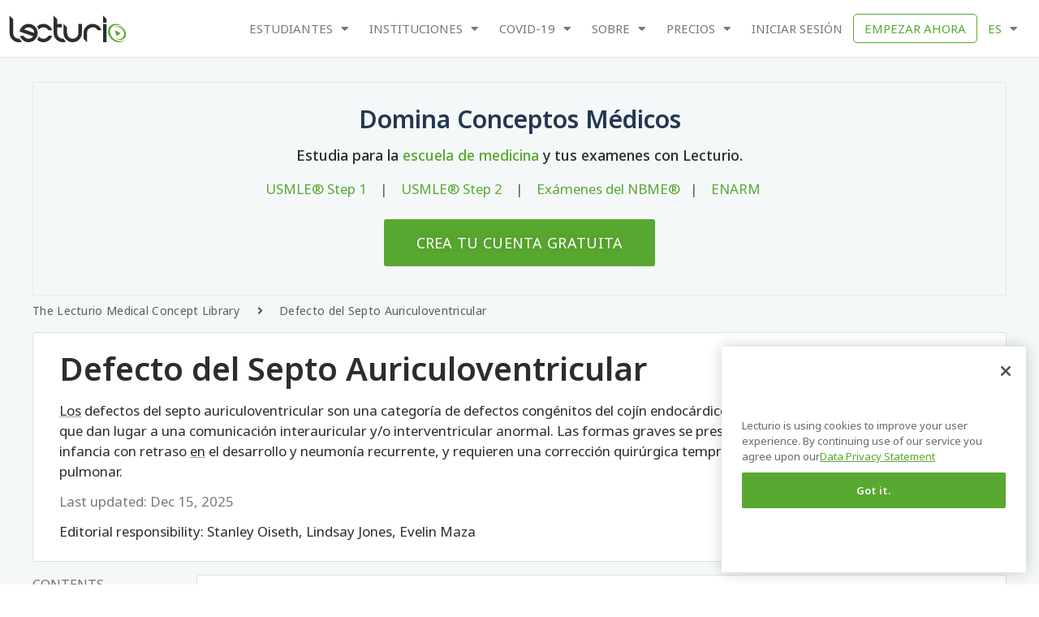

--- FILE ---
content_type: text/html; charset=UTF-8
request_url: https://www.lecturio.com/es/concepts/defecto-del-septo-auriculoventricular/
body_size: 65310
content:
<!doctype html>
<html lang="es" prefix="og: https://ogp.me/ns#">
<head><meta charset="UTF-8"><script>if(navigator.userAgent.match(/MSIE|Internet Explorer/i)||navigator.userAgent.match(/Trident\/7\..*?rv:11/i)){var href=document.location.href;if(!href.match(/[?&]nowprocket/)){if(href.indexOf("?")==-1){if(href.indexOf("#")==-1){document.location.href=href+"?nowprocket=1"}else{document.location.href=href.replace("#","?nowprocket=1#")}}else{if(href.indexOf("#")==-1){document.location.href=href+"&nowprocket=1"}else{document.location.href=href.replace("#","&nowprocket=1#")}}}}</script><script>(()=>{class RocketLazyLoadScripts{constructor(){this.v="2.0.3",this.userEvents=["keydown","keyup","mousedown","mouseup","mousemove","mouseover","mouseenter","mouseout","mouseleave","touchmove","touchstart","touchend","touchcancel","wheel","click","dblclick","input","visibilitychange"],this.attributeEvents=["onblur","onclick","oncontextmenu","ondblclick","onfocus","onmousedown","onmouseenter","onmouseleave","onmousemove","onmouseout","onmouseover","onmouseup","onmousewheel","onscroll","onsubmit"]}async t(){this.i(),this.o(),/iP(ad|hone)/.test(navigator.userAgent)&&this.h(),this.u(),this.l(this),this.m(),this.k(this),this.p(this),this._(),await Promise.all([this.R(),this.L()]),this.lastBreath=Date.now(),this.S(this),this.P(),this.D(),this.O(),this.M(),await this.C(this.delayedScripts.normal),await this.C(this.delayedScripts.defer),await this.C(this.delayedScripts.async),this.F("domReady"),await this.T(),await this.j(),await this.I(),this.F("windowLoad"),await this.A(),window.dispatchEvent(new Event("rocket-allScriptsLoaded")),this.everythingLoaded=!0,this.lastTouchEnd&&await new Promise((t=>setTimeout(t,500-Date.now()+this.lastTouchEnd))),this.H(),this.F("all"),this.U(),this.W()}i(){this.CSPIssue=sessionStorage.getItem("rocketCSPIssue"),document.addEventListener("securitypolicyviolation",(t=>{this.CSPIssue||"script-src-elem"!==t.violatedDirective||"data"!==t.blockedURI||(this.CSPIssue=!0,sessionStorage.setItem("rocketCSPIssue",!0))}),{isRocket:!0})}o(){window.addEventListener("pageshow",(t=>{this.persisted=t.persisted,this.realWindowLoadedFired=!0}),{isRocket:!0}),window.addEventListener("pagehide",(()=>{this.onFirstUserAction=null}),{isRocket:!0})}h(){let t;function e(e){t=e}window.addEventListener("touchstart",e,{isRocket:!0}),window.addEventListener("touchend",(function i(o){Math.abs(o.changedTouches[0].pageX-t.changedTouches[0].pageX)<10&&Math.abs(o.changedTouches[0].pageY-t.changedTouches[0].pageY)<10&&o.timeStamp-t.timeStamp<200&&(o.target.dispatchEvent(new PointerEvent("click",{target:o.target,bubbles:!0,cancelable:!0,detail:1})),event.preventDefault(),window.removeEventListener("touchstart",e,{isRocket:!0}),window.removeEventListener("touchend",i,{isRocket:!0}))}),{isRocket:!0})}q(t){this.userActionTriggered||("mousemove"!==t.type||this.firstMousemoveIgnored?"keyup"===t.type||"mouseover"===t.type||"mouseout"===t.type||(this.userActionTriggered=!0,this.onFirstUserAction&&this.onFirstUserAction()):this.firstMousemoveIgnored=!0),"click"===t.type&&t.preventDefault(),this.savedUserEvents.length>0&&(t.stopPropagation(),t.stopImmediatePropagation()),"touchstart"===this.lastEvent&&"touchend"===t.type&&(this.lastTouchEnd=Date.now()),"click"===t.type&&(this.lastTouchEnd=0),this.lastEvent=t.type,this.savedUserEvents.push(t)}u(){this.savedUserEvents=[],this.userEventHandler=this.q.bind(this),this.userEvents.forEach((t=>window.addEventListener(t,this.userEventHandler,{passive:!1,isRocket:!0})))}U(){this.userEvents.forEach((t=>window.removeEventListener(t,this.userEventHandler,{passive:!1,isRocket:!0}))),this.savedUserEvents.forEach((t=>{t.target.dispatchEvent(new window[t.constructor.name](t.type,t))}))}m(){this.eventsMutationObserver=new MutationObserver((t=>{const e="return false";for(const i of t){if("attributes"===i.type){const t=i.target.getAttribute(i.attributeName);t&&t!==e&&(i.target.setAttribute("data-rocket-"+i.attributeName,t),i.target["rocket"+i.attributeName]=new Function("event",t),i.target.setAttribute(i.attributeName,e))}"childList"===i.type&&i.addedNodes.forEach((t=>{if(t.nodeType===Node.ELEMENT_NODE)for(const i of t.attributes)this.attributeEvents.includes(i.name)&&i.value&&""!==i.value&&(t.setAttribute("data-rocket-"+i.name,i.value),t["rocket"+i.name]=new Function("event",i.value),t.setAttribute(i.name,e))}))}})),this.eventsMutationObserver.observe(document,{subtree:!0,childList:!0,attributeFilter:this.attributeEvents})}H(){this.eventsMutationObserver.disconnect(),this.attributeEvents.forEach((t=>{document.querySelectorAll("[data-rocket-"+t+"]").forEach((e=>{e.setAttribute(t,e.getAttribute("data-rocket-"+t)),e.removeAttribute("data-rocket-"+t)}))}))}k(t){Object.defineProperty(HTMLElement.prototype,"onclick",{get(){return this.rocketonclick||null},set(e){this.rocketonclick=e,this.setAttribute(t.everythingLoaded?"onclick":"data-rocket-onclick","this.rocketonclick(event)")}})}S(t){function e(e,i){let o=e[i];e[i]=null,Object.defineProperty(e,i,{get:()=>o,set(s){t.everythingLoaded?o=s:e["rocket"+i]=o=s}})}e(document,"onreadystatechange"),e(window,"onload"),e(window,"onpageshow");try{Object.defineProperty(document,"readyState",{get:()=>t.rocketReadyState,set(e){t.rocketReadyState=e},configurable:!0}),document.readyState="loading"}catch(t){console.log("WPRocket DJE readyState conflict, bypassing")}}l(t){this.originalAddEventListener=EventTarget.prototype.addEventListener,this.originalRemoveEventListener=EventTarget.prototype.removeEventListener,this.savedEventListeners=[],EventTarget.prototype.addEventListener=function(e,i,o){o&&o.isRocket||!t.B(e,this)&&!t.userEvents.includes(e)||t.B(e,this)&&!t.userActionTriggered||e.startsWith("rocket-")||t.everythingLoaded?t.originalAddEventListener.call(this,e,i,o):t.savedEventListeners.push({target:this,remove:!1,type:e,func:i,options:o})},EventTarget.prototype.removeEventListener=function(e,i,o){o&&o.isRocket||!t.B(e,this)&&!t.userEvents.includes(e)||t.B(e,this)&&!t.userActionTriggered||e.startsWith("rocket-")||t.everythingLoaded?t.originalRemoveEventListener.call(this,e,i,o):t.savedEventListeners.push({target:this,remove:!0,type:e,func:i,options:o})}}F(t){"all"===t&&(EventTarget.prototype.addEventListener=this.originalAddEventListener,EventTarget.prototype.removeEventListener=this.originalRemoveEventListener),this.savedEventListeners=this.savedEventListeners.filter((e=>{let i=e.type,o=e.target||window;return"domReady"===t&&"DOMContentLoaded"!==i&&"readystatechange"!==i||("windowLoad"===t&&"load"!==i&&"readystatechange"!==i&&"pageshow"!==i||(this.B(i,o)&&(i="rocket-"+i),e.remove?o.removeEventListener(i,e.func,e.options):o.addEventListener(i,e.func,e.options),!1))}))}p(t){let e;function i(e){return t.everythingLoaded?e:e.split(" ").map((t=>"load"===t||t.startsWith("load.")?"rocket-jquery-load":t)).join(" ")}function o(o){function s(e){const s=o.fn[e];o.fn[e]=o.fn.init.prototype[e]=function(){return this[0]===window&&t.userActionTriggered&&("string"==typeof arguments[0]||arguments[0]instanceof String?arguments[0]=i(arguments[0]):"object"==typeof arguments[0]&&Object.keys(arguments[0]).forEach((t=>{const e=arguments[0][t];delete arguments[0][t],arguments[0][i(t)]=e}))),s.apply(this,arguments),this}}if(o&&o.fn&&!t.allJQueries.includes(o)){const e={DOMContentLoaded:[],"rocket-DOMContentLoaded":[]};for(const t in e)document.addEventListener(t,(()=>{e[t].forEach((t=>t()))}),{isRocket:!0});o.fn.ready=o.fn.init.prototype.ready=function(i){function s(){parseInt(o.fn.jquery)>2?setTimeout((()=>i.bind(document)(o))):i.bind(document)(o)}return t.realDomReadyFired?!t.userActionTriggered||t.fauxDomReadyFired?s():e["rocket-DOMContentLoaded"].push(s):e.DOMContentLoaded.push(s),o([])},s("on"),s("one"),s("off"),t.allJQueries.push(o)}e=o}t.allJQueries=[],o(window.jQuery),Object.defineProperty(window,"jQuery",{get:()=>e,set(t){o(t)}})}P(){const t=new Map;document.write=document.writeln=function(e){const i=document.currentScript,o=document.createRange(),s=i.parentElement;let n=t.get(i);void 0===n&&(n=i.nextSibling,t.set(i,n));const c=document.createDocumentFragment();o.setStart(c,0),c.appendChild(o.createContextualFragment(e)),s.insertBefore(c,n)}}async R(){return new Promise((t=>{this.userActionTriggered?t():this.onFirstUserAction=t}))}async L(){return new Promise((t=>{document.addEventListener("DOMContentLoaded",(()=>{this.realDomReadyFired=!0,t()}),{isRocket:!0})}))}async I(){return this.realWindowLoadedFired?Promise.resolve():new Promise((t=>{window.addEventListener("load",t,{isRocket:!0})}))}M(){this.pendingScripts=[];this.scriptsMutationObserver=new MutationObserver((t=>{for(const e of t)e.addedNodes.forEach((t=>{"SCRIPT"!==t.tagName||t.noModule||t.isWPRocket||this.pendingScripts.push({script:t,promise:new Promise((e=>{const i=()=>{const i=this.pendingScripts.findIndex((e=>e.script===t));i>=0&&this.pendingScripts.splice(i,1),e()};t.addEventListener("load",i,{isRocket:!0}),t.addEventListener("error",i,{isRocket:!0}),setTimeout(i,1e3)}))})}))})),this.scriptsMutationObserver.observe(document,{childList:!0,subtree:!0})}async j(){await this.J(),this.pendingScripts.length?(await this.pendingScripts[0].promise,await this.j()):this.scriptsMutationObserver.disconnect()}D(){this.delayedScripts={normal:[],async:[],defer:[]},document.querySelectorAll("script[type$=rocketlazyloadscript]").forEach((t=>{t.hasAttribute("data-rocket-src")?t.hasAttribute("async")&&!1!==t.async?this.delayedScripts.async.push(t):t.hasAttribute("defer")&&!1!==t.defer||"module"===t.getAttribute("data-rocket-type")?this.delayedScripts.defer.push(t):this.delayedScripts.normal.push(t):this.delayedScripts.normal.push(t)}))}async _(){await this.L();let t=[];document.querySelectorAll("script[type$=rocketlazyloadscript][data-rocket-src]").forEach((e=>{let i=e.getAttribute("data-rocket-src");if(i&&!i.startsWith("data:")){i.startsWith("//")&&(i=location.protocol+i);try{const o=new URL(i).origin;o!==location.origin&&t.push({src:o,crossOrigin:e.crossOrigin||"module"===e.getAttribute("data-rocket-type")})}catch(t){}}})),t=[...new Map(t.map((t=>[JSON.stringify(t),t]))).values()],this.N(t,"preconnect")}async $(t){if(await this.G(),!0!==t.noModule||!("noModule"in HTMLScriptElement.prototype))return new Promise((e=>{let i;function o(){(i||t).setAttribute("data-rocket-status","executed"),e()}try{if(navigator.userAgent.includes("Firefox/")||""===navigator.vendor||this.CSPIssue)i=document.createElement("script"),[...t.attributes].forEach((t=>{let e=t.nodeName;"type"!==e&&("data-rocket-type"===e&&(e="type"),"data-rocket-src"===e&&(e="src"),i.setAttribute(e,t.nodeValue))})),t.text&&(i.text=t.text),t.nonce&&(i.nonce=t.nonce),i.hasAttribute("src")?(i.addEventListener("load",o,{isRocket:!0}),i.addEventListener("error",(()=>{i.setAttribute("data-rocket-status","failed-network"),e()}),{isRocket:!0}),setTimeout((()=>{i.isConnected||e()}),1)):(i.text=t.text,o()),i.isWPRocket=!0,t.parentNode.replaceChild(i,t);else{const i=t.getAttribute("data-rocket-type"),s=t.getAttribute("data-rocket-src");i?(t.type=i,t.removeAttribute("data-rocket-type")):t.removeAttribute("type"),t.addEventListener("load",o,{isRocket:!0}),t.addEventListener("error",(i=>{this.CSPIssue&&i.target.src.startsWith("data:")?(console.log("WPRocket: CSP fallback activated"),t.removeAttribute("src"),this.$(t).then(e)):(t.setAttribute("data-rocket-status","failed-network"),e())}),{isRocket:!0}),s?(t.fetchPriority="high",t.removeAttribute("data-rocket-src"),t.src=s):t.src="data:text/javascript;base64,"+window.btoa(unescape(encodeURIComponent(t.text)))}}catch(i){t.setAttribute("data-rocket-status","failed-transform"),e()}}));t.setAttribute("data-rocket-status","skipped")}async C(t){const e=t.shift();return e?(e.isConnected&&await this.$(e),this.C(t)):Promise.resolve()}O(){this.N([...this.delayedScripts.normal,...this.delayedScripts.defer,...this.delayedScripts.async],"preload")}N(t,e){this.trash=this.trash||[];let i=!0;var o=document.createDocumentFragment();t.forEach((t=>{const s=t.getAttribute&&t.getAttribute("data-rocket-src")||t.src;if(s&&!s.startsWith("data:")){const n=document.createElement("link");n.href=s,n.rel=e,"preconnect"!==e&&(n.as="script",n.fetchPriority=i?"high":"low"),t.getAttribute&&"module"===t.getAttribute("data-rocket-type")&&(n.crossOrigin=!0),t.crossOrigin&&(n.crossOrigin=t.crossOrigin),t.integrity&&(n.integrity=t.integrity),t.nonce&&(n.nonce=t.nonce),o.appendChild(n),this.trash.push(n),i=!1}})),document.head.appendChild(o)}W(){this.trash.forEach((t=>t.remove()))}async T(){try{document.readyState="interactive"}catch(t){}this.fauxDomReadyFired=!0;try{await this.G(),document.dispatchEvent(new Event("rocket-readystatechange")),await this.G(),document.rocketonreadystatechange&&document.rocketonreadystatechange(),await this.G(),document.dispatchEvent(new Event("rocket-DOMContentLoaded")),await this.G(),window.dispatchEvent(new Event("rocket-DOMContentLoaded"))}catch(t){console.error(t)}}async A(){try{document.readyState="complete"}catch(t){}try{await this.G(),document.dispatchEvent(new Event("rocket-readystatechange")),await this.G(),document.rocketonreadystatechange&&document.rocketonreadystatechange(),await this.G(),window.dispatchEvent(new Event("rocket-load")),await this.G(),window.rocketonload&&window.rocketonload(),await this.G(),this.allJQueries.forEach((t=>t(window).trigger("rocket-jquery-load"))),await this.G();const t=new Event("rocket-pageshow");t.persisted=this.persisted,window.dispatchEvent(t),await this.G(),window.rocketonpageshow&&window.rocketonpageshow({persisted:this.persisted})}catch(t){console.error(t)}}async G(){Date.now()-this.lastBreath>45&&(await this.J(),this.lastBreath=Date.now())}async J(){return document.hidden?new Promise((t=>setTimeout(t))):new Promise((t=>requestAnimationFrame(t)))}B(t,e){return e===document&&"readystatechange"===t||(e===document&&"DOMContentLoaded"===t||(e===window&&"DOMContentLoaded"===t||(e===window&&"load"===t||e===window&&"pageshow"===t)))}static run(){(new RocketLazyLoadScripts).t()}}RocketLazyLoadScripts.run()})();</script>
<script src="https://app.lecturio.com/api/en/latest/html5/sc/growthbook/script?domain=lecturio.com" excluded-from-delay-js data-rocket-defer defer></script>	<!-- CookiePro Cookies Consent Notice start for lecturio.com -->
    <script type="text/javascript" src="https://cookie-cdn.cookiepro.com/consent/09f8169f-8785-43d3-89d4-00711c4663c5/OtAutoBlock.js" ></script>
    <script src="https://cookie-cdn.cookiepro.com/scripttemplates/otSDKStub.js"  type="text/javascript" charset="UTF-8" data-domain-script="09f8169f-8785-43d3-89d4-00711c4663c5" ></script>
    <script type="rocketlazyloadscript" data-rocket-type="text/javascript">
    function OptanonWrapper() { }
    </script>
    <!-- CookiePro Cookies Consent Notice end for lecturio.com -->
	<!-- Google Tag Manager -->
<script excluded-from-delay-js type="text/javascript">
window.dataLayer = window.dataLayer || [];
</script><script excluded-from-delay-js type='text/javascript'>(function(w,d,s,l,i){w[l]=w[l]||[];w[l].push({'gtm.start':
new Date().getTime(),event:'gtm.js'});var f=d.getElementsByTagName(s)[0],
j=d.createElement(s),dl=l!='dataLayer'?'&l='+l:'';j.async=true;j.src=
'//www.googletagmanager.com/gtm.js?id='+i+dl;f.parentNode.insertBefore(j,f);
})(window,document,'script','dataLayer','GTM-WSBLQL');</script>
<!-- End Google Tag Manager -->
	<script excluded-from-delay-js>
		function pushToDataLayer(user)
		{
			if (user.state == "v") {
				return;
			}
			
			let userData;

			userData = {
				"UserState": user.user.access_level,
				"UserID": user.user.id,
				"IsCustomer": Number((user.user.access_level == 'premium_active' || user.user.access_level == 'premium_expired')),
			};

			if(user.credentials[0]) {
				userData.credentials = user.credentials[0];
			}

			if (user.user.firstName != "") {
				userData.UserFirstName = user.user.firstName;
			}

			if (user.user.lastName != "") {
				userData.UserLastName = user.user.lastName;
			}

			if (user.user.email != "") {
				userData.UserEmail = user.user.email;
			}

			if (user.user.image != "") {
				userData.Image = user.user.image;
			}

			if (user.user.countryCode != "") {
				userData.CountryCode = user.user.countryCode;
			}

			if (user.user.created_at != "") {
				userData.CreatedAt = user.user.created_at;
			}

			if (user.user.trial_days) {
				userData.FreeTrialDuration = user.user.trial_days;
			}

			if (user.subscription) {
				if (user.subscription.subscription_manager) {
					userData.SubscriptionManager = user.subscription.subscription_manager;
				}
			}
			
			dataLayer.push(userData);
			dataLayer.push({event:"UserInitialized"});
		}

		function pushUserProfileToDataLayer(user) {
			if(!user.profile) {
				return;
			}

			let userData = {};

			if(user.profile.user_type) {
				userData.user_type = user.profile.user_type;
			}

			if(user.profile.curriculum) {
				userData.curriculum = user.profile.curriculum;
			}

			if(user.profile.current_topic) {
				userData.current_topic = user.profile.current_topic;
			}

			if(user.profile.curriculum_target_date) {
				userData.curriculum_target_date = user.profile.curriculum_target_date;
			}

			if(user.profile.medical_school) {
				userData.medical_school = user.profile.medical_school;
			}

			if(user.profile.current_qbank) {
				userData.current_qbank = user.profile.current_qbank;
			}
			
			dataLayer.push(userData);
			dataLayer.push({event:"UserProfileInitialized"});
		}

		function pushAppAccessToDataLayer(appAccess) {
			if(!appAccess) {
				return;
			}
			
			dataLayer.push(appAccess);
			dataLayer.push({event:"AppAccessInitialized"});
		}

		const queryString = window.location.search;
		const urlParams = new URLSearchParams(queryString);
		
		let isConceptPage = "1";	
		let post_language = "es";
		let regwall = "1";	
		let post_id = "27433";
		let isWPUserLogged = "";
		let lecturioApi = "app.lecturio.com";
        let lecturioWpEngineSiteName = "lecturiocom.wpengine.com";
		let nursingApi = "nursing.lecturio.com";
		let isCheatSheetPage = "";
        let shouldRedirect = "1";

		function redirectConceptPage(isWPUserLogged, isConceptPage, post_language, regwall, post_id) {
			if (post_language == 'pt' || !regwall || isWPUserLogged ) { 
                return; 
            }

			if (isConceptPage && regwall) {
				// window.location.replace("https://app.lecturio.com/wp-article/" + post_id);
				window.location.replace("https://" + lecturioApi + "/wp-article/" + post_id + '?wp_env=' + lecturioWpEngineSiteName);
			}
		}

		function redirectCheatSheetPage(isWPUserLogged, isCheatSheetPage, post_language, regwall, post_id, shouldRedirect) {
			if (post_language == 'pt' || !regwall || isWPUserLogged || !!shouldRedirect) { 
                return; 
            }

			if (isCheatSheetPage && regwall) {
				window.location.replace("https://" + nursingApi + "/wp-article/" + post_id + '?wp_env=' + lecturioWpEngineSiteName);
			}
		}

		let xhttpRequest = new XMLHttpRequest();
		let lecturioUserJsonUrl = "https://app.lecturio.com/api/en/latest/html5/user.json";
		xhttpRequest.onreadystatechange = function() {
			if (this.readyState == 4) {
				if(JSON.parse(this.response).state != 'v'){
					sessionStorage.setItem('userState', this.response);
					sessionStorage.setItem('appSubDomain', '');

					//init user profile
					let xhttpRequestUserProfile = new XMLHttpRequest();
					xhttpRequestUserProfile.onreadystatechange = function() {
						if (this.readyState == 4) {
							pushUserProfileToDataLayer(JSON.parse(this.response));
						}
					};

					xhttpRequestUserProfile.open("GET", "https://" + lecturioApi + "/api/en/latest/html5/sc/user_profile", true);
					xhttpRequestUserProfile.withCredentials = true;
					xhttpRequestUserProfile.send(); 
					//end init user profile

					//init app access
					let xhttpRequestAppAccess = new XMLHttpRequest();
					xhttpRequestAppAccess.onreadystatechange = function() {
						if (this.readyState == 4) {
							pushAppAccessToDataLayer(JSON.parse(this.response));
						}
					};

					xhttpRequestAppAccess.open("GET", "https://" + lecturioApi + "/api/en/latest/html5/sc/app/access", true);
					xhttpRequestAppAccess.withCredentials = true;
					xhttpRequestAppAccess.send(); 
					//end init app access

					if(typeof manageClassesByUserState == 'function') {
						manageClassesByUserState(JSON.parse(this.response), jQuery);
					}
					window.lecUser = JSON.parse(this.response);  
					pushToDataLayer(JSON.parse(this.response));
					redirectConceptPage(isWPUserLogged, isConceptPage, post_language, regwall, post_id);
					redirectCheatSheetPage(isWPUserLogged, isCheatSheetPage, post_language, regwall, post_id, shouldRedirect);

				} else {
					let xhttpNursingRequest = new XMLHttpRequest();
					let lecturioUserNursingJsonUrl = "https://nursing.lecturio.com/api/en/latest/html5/user.json";

					xhttpNursingRequest.onreadystatechange = function() {
						if (this.readyState == 4) {
							sessionStorage.setItem('userState', this.response);
							sessionStorage.setItem('appSubDomain', 'nursing');

							if(typeof manageClassesByUserState == 'function') {
								manageClassesByUserState(JSON.parse(this.response), jQuery, 'nursing');
							}
							pushToDataLayer(JSON.parse(this.response));
							
                            if(JSON.parse(this.response).state != 'v'){

								//init user profile
								let xhttpRequestUserProfile = new XMLHttpRequest();
								xhttpRequestUserProfile.onreadystatechange = function() {
									if (this.readyState == 4) {
										pushUserProfileToDataLayer(JSON.parse(this.response));
									}
								};

								xhttpRequestUserProfile.open("GET", "https://" + nursingApi + "/api/en/latest/html5/sc/user_profile", true);
								xhttpRequestUserProfile.withCredentials = true;
								xhttpRequestUserProfile.send(); 
								//end init user profile

								//init app access
								let xhttpRequestAppAccess = new XMLHttpRequest();
								xhttpRequestAppAccess.onreadystatechange = function() {
									if (this.readyState == 4) {
										pushAppAccessToDataLayer(JSON.parse(this.response));
									}
								};

								xhttpRequestAppAccess.open("GET", "https://" + nursingApi + "/api/en/latest/html5/sc/app/access", true);
								xhttpRequestAppAccess.withCredentials = true;
								xhttpRequestAppAccess.send(); 
								//end init app access

                                redirectConceptPage(isWPUserLogged, isConceptPage, post_language, regwall, post_id);
								redirectCheatSheetPage(isWPUserLogged, isCheatSheetPage, post_language, regwall, post_id, shouldRedirect);
                            } else {

								//init mcat
								let xhttpMcatRequest = new XMLHttpRequest();
								let lecturioUserMcatJsonUrl = 'https://mcat.lecturio.com/api/en/latest/html5/user.json';

								xhttpMcatRequest.onreadystatechange = function() {
									if (this.readyState == 4) {
										sessionStorage.setItem('userState', this.response);
										sessionStorage.setItem('appSubDomain', 'mcat');

										if(typeof manageClassesByUserState == 'function') {
											manageClassesByUserState(JSON.parse(this.response), jQuery, 'mcat');
										}
										pushToDataLayer(JSON.parse(this.response));
										
										if(JSON.parse(this.response).state != 'v'){

											//init user profile
											let xhttpRequestUserProfile = new XMLHttpRequest();
											xhttpRequestUserProfile.onreadystatechange = function() {
												if (this.readyState == 4) {
													pushUserProfileToDataLayer(JSON.parse(this.response));
												}
											};

											xhttpRequestUserProfile.open("GET", "https://mcat.lecturio.com/api/en/latest/html5/sc/user_profile", true);
											xhttpRequestUserProfile.withCredentials = true;
											xhttpRequestUserProfile.send(); 
											//end init user profile

											//init app access
											let xhttpRequestAppAccess = new XMLHttpRequest();
											xhttpRequestAppAccess.onreadystatechange = function() {
												if (this.readyState == 4) {
													pushAppAccessToDataLayer(JSON.parse(this.response));
												}
											};

											xhttpRequestAppAccess.open("GET", "https://mcat.lecturio.com/api/en/latest/html5/sc/app/access", true);
											xhttpRequestAppAccess.withCredentials = true;
											xhttpRequestAppAccess.send(); 
											//end init app access

											redirectConceptPage(isWPUserLogged, isConceptPage, post_language, regwall, post_id);
											redirectCheatSheetPage(isWPUserLogged, isCheatSheetPage, post_language, regwall, post_id, shouldRedirect);
										}
									}
								};
								xhttpMcatRequest.open("GET", lecturioUserMcatJsonUrl, true);
								xhttpMcatRequest.withCredentials = true;
								xhttpMcatRequest.send();
                            }
						}
					};
					xhttpNursingRequest.open("GET", lecturioUserNursingJsonUrl, true);
					xhttpNursingRequest.withCredentials = true;
					xhttpNursingRequest.send();
				}
			}
		};
        xhttpRequest.open("GET", lecturioUserJsonUrl, true);
		xhttpRequest.withCredentials = true;
		xhttpRequest.send(); 
		
	</script>
		
		<meta name="viewport" content="width=device-width, initial-scale=1">
	<link rel="profile" href="http://gmpg.org/xfn/11">
	<link data-minify="1" rel="stylesheet" href="https://wp-assets.lecturio.com/wp-content/cache/min/1/rtt6uut.css?ver=1768212348">
	<!-- <script src="https://ajax.googleapis.com/ajax/libs/jquery/3.6.4/jquery.min.js"></script> -->
	<script data-cfasync="false" data-no-defer="1" data-no-minify="1" data-no-optimize="1">var ewww_webp_supported=!1;function check_webp_feature(A,e){var w;e=void 0!==e?e:function(){},ewww_webp_supported?e(ewww_webp_supported):((w=new Image).onload=function(){ewww_webp_supported=0<w.width&&0<w.height,e&&e(ewww_webp_supported)},w.onerror=function(){e&&e(!1)},w.src="data:image/webp;base64,"+{alpha:"UklGRkoAAABXRUJQVlA4WAoAAAAQAAAAAAAAAAAAQUxQSAwAAAARBxAR/Q9ERP8DAABWUDggGAAAABQBAJ0BKgEAAQAAAP4AAA3AAP7mtQAAAA=="}[A])}check_webp_feature("alpha");</script><script data-cfasync="false" data-no-defer="1" data-no-minify="1" data-no-optimize="1">var Arrive=function(c,w){"use strict";if(c.MutationObserver&&"undefined"!=typeof HTMLElement){var r,a=0,u=(r=HTMLElement.prototype.matches||HTMLElement.prototype.webkitMatchesSelector||HTMLElement.prototype.mozMatchesSelector||HTMLElement.prototype.msMatchesSelector,{matchesSelector:function(e,t){return e instanceof HTMLElement&&r.call(e,t)},addMethod:function(e,t,r){var a=e[t];e[t]=function(){return r.length==arguments.length?r.apply(this,arguments):"function"==typeof a?a.apply(this,arguments):void 0}},callCallbacks:function(e,t){t&&t.options.onceOnly&&1==t.firedElems.length&&(e=[e[0]]);for(var r,a=0;r=e[a];a++)r&&r.callback&&r.callback.call(r.elem,r.elem);t&&t.options.onceOnly&&1==t.firedElems.length&&t.me.unbindEventWithSelectorAndCallback.call(t.target,t.selector,t.callback)},checkChildNodesRecursively:function(e,t,r,a){for(var i,n=0;i=e[n];n++)r(i,t,a)&&a.push({callback:t.callback,elem:i}),0<i.childNodes.length&&u.checkChildNodesRecursively(i.childNodes,t,r,a)},mergeArrays:function(e,t){var r,a={};for(r in e)e.hasOwnProperty(r)&&(a[r]=e[r]);for(r in t)t.hasOwnProperty(r)&&(a[r]=t[r]);return a},toElementsArray:function(e){return e=void 0!==e&&("number"!=typeof e.length||e===c)?[e]:e}}),e=(l.prototype.addEvent=function(e,t,r,a){a={target:e,selector:t,options:r,callback:a,firedElems:[]};return this._beforeAdding&&this._beforeAdding(a),this._eventsBucket.push(a),a},l.prototype.removeEvent=function(e){for(var t,r=this._eventsBucket.length-1;t=this._eventsBucket[r];r--)e(t)&&(this._beforeRemoving&&this._beforeRemoving(t),(t=this._eventsBucket.splice(r,1))&&t.length&&(t[0].callback=null))},l.prototype.beforeAdding=function(e){this._beforeAdding=e},l.prototype.beforeRemoving=function(e){this._beforeRemoving=e},l),t=function(i,n){var o=new e,l=this,s={fireOnAttributesModification:!1};return o.beforeAdding(function(t){var e=t.target;e!==c.document&&e!==c||(e=document.getElementsByTagName("html")[0]);var r=new MutationObserver(function(e){n.call(this,e,t)}),a=i(t.options);r.observe(e,a),t.observer=r,t.me=l}),o.beforeRemoving(function(e){e.observer.disconnect()}),this.bindEvent=function(e,t,r){t=u.mergeArrays(s,t);for(var a=u.toElementsArray(this),i=0;i<a.length;i++)o.addEvent(a[i],e,t,r)},this.unbindEvent=function(){var r=u.toElementsArray(this);o.removeEvent(function(e){for(var t=0;t<r.length;t++)if(this===w||e.target===r[t])return!0;return!1})},this.unbindEventWithSelectorOrCallback=function(r){var a=u.toElementsArray(this),i=r,e="function"==typeof r?function(e){for(var t=0;t<a.length;t++)if((this===w||e.target===a[t])&&e.callback===i)return!0;return!1}:function(e){for(var t=0;t<a.length;t++)if((this===w||e.target===a[t])&&e.selector===r)return!0;return!1};o.removeEvent(e)},this.unbindEventWithSelectorAndCallback=function(r,a){var i=u.toElementsArray(this);o.removeEvent(function(e){for(var t=0;t<i.length;t++)if((this===w||e.target===i[t])&&e.selector===r&&e.callback===a)return!0;return!1})},this},i=new function(){var s={fireOnAttributesModification:!1,onceOnly:!1,existing:!1};function n(e,t,r){return!(!u.matchesSelector(e,t.selector)||(e._id===w&&(e._id=a++),-1!=t.firedElems.indexOf(e._id)))&&(t.firedElems.push(e._id),!0)}var c=(i=new t(function(e){var t={attributes:!1,childList:!0,subtree:!0};return e.fireOnAttributesModification&&(t.attributes=!0),t},function(e,i){e.forEach(function(e){var t=e.addedNodes,r=e.target,a=[];null!==t&&0<t.length?u.checkChildNodesRecursively(t,i,n,a):"attributes"===e.type&&n(r,i)&&a.push({callback:i.callback,elem:r}),u.callCallbacks(a,i)})})).bindEvent;return i.bindEvent=function(e,t,r){t=void 0===r?(r=t,s):u.mergeArrays(s,t);var a=u.toElementsArray(this);if(t.existing){for(var i=[],n=0;n<a.length;n++)for(var o=a[n].querySelectorAll(e),l=0;l<o.length;l++)i.push({callback:r,elem:o[l]});if(t.onceOnly&&i.length)return r.call(i[0].elem,i[0].elem);setTimeout(u.callCallbacks,1,i)}c.call(this,e,t,r)},i},o=new function(){var a={};function i(e,t){return u.matchesSelector(e,t.selector)}var n=(o=new t(function(){return{childList:!0,subtree:!0}},function(e,r){e.forEach(function(e){var t=e.removedNodes,e=[];null!==t&&0<t.length&&u.checkChildNodesRecursively(t,r,i,e),u.callCallbacks(e,r)})})).bindEvent;return o.bindEvent=function(e,t,r){t=void 0===r?(r=t,a):u.mergeArrays(a,t),n.call(this,e,t,r)},o};d(HTMLElement.prototype),d(NodeList.prototype),d(HTMLCollection.prototype),d(HTMLDocument.prototype),d(Window.prototype);var n={};return s(i,n,"unbindAllArrive"),s(o,n,"unbindAllLeave"),n}function l(){this._eventsBucket=[],this._beforeAdding=null,this._beforeRemoving=null}function s(e,t,r){u.addMethod(t,r,e.unbindEvent),u.addMethod(t,r,e.unbindEventWithSelectorOrCallback),u.addMethod(t,r,e.unbindEventWithSelectorAndCallback)}function d(e){e.arrive=i.bindEvent,s(i,e,"unbindArrive"),e.leave=o.bindEvent,s(o,e,"unbindLeave")}}(window,void 0),ewww_webp_supported=!1;function check_webp_feature(e,t){var r;ewww_webp_supported?t(ewww_webp_supported):((r=new Image).onload=function(){ewww_webp_supported=0<r.width&&0<r.height,t(ewww_webp_supported)},r.onerror=function(){t(!1)},r.src="data:image/webp;base64,"+{alpha:"UklGRkoAAABXRUJQVlA4WAoAAAAQAAAAAAAAAAAAQUxQSAwAAAARBxAR/Q9ERP8DAABWUDggGAAAABQBAJ0BKgEAAQAAAP4AAA3AAP7mtQAAAA==",animation:"UklGRlIAAABXRUJQVlA4WAoAAAASAAAAAAAAAAAAQU5JTQYAAAD/////AABBTk1GJgAAAAAAAAAAAAAAAAAAAGQAAABWUDhMDQAAAC8AAAAQBxAREYiI/gcA"}[e])}function ewwwLoadImages(e){if(e){for(var t=document.querySelectorAll(".batch-image img, .image-wrapper a, .ngg-pro-masonry-item a, .ngg-galleria-offscreen-seo-wrapper a"),r=0,a=t.length;r<a;r++)ewwwAttr(t[r],"data-src",t[r].getAttribute("data-webp")),ewwwAttr(t[r],"data-thumbnail",t[r].getAttribute("data-webp-thumbnail"));for(var i=document.querySelectorAll("div.woocommerce-product-gallery__image"),r=0,a=i.length;r<a;r++)ewwwAttr(i[r],"data-thumb",i[r].getAttribute("data-webp-thumb"))}for(var n=document.querySelectorAll("video"),r=0,a=n.length;r<a;r++)ewwwAttr(n[r],"poster",e?n[r].getAttribute("data-poster-webp"):n[r].getAttribute("data-poster-image"));for(var o,l=document.querySelectorAll("img.ewww_webp_lazy_load"),r=0,a=l.length;r<a;r++)e&&(ewwwAttr(l[r],"data-lazy-srcset",l[r].getAttribute("data-lazy-srcset-webp")),ewwwAttr(l[r],"data-srcset",l[r].getAttribute("data-srcset-webp")),ewwwAttr(l[r],"data-lazy-src",l[r].getAttribute("data-lazy-src-webp")),ewwwAttr(l[r],"data-src",l[r].getAttribute("data-src-webp")),ewwwAttr(l[r],"data-orig-file",l[r].getAttribute("data-webp-orig-file")),ewwwAttr(l[r],"data-medium-file",l[r].getAttribute("data-webp-medium-file")),ewwwAttr(l[r],"data-large-file",l[r].getAttribute("data-webp-large-file")),null!=(o=l[r].getAttribute("srcset"))&&!1!==o&&o.includes("R0lGOD")&&ewwwAttr(l[r],"src",l[r].getAttribute("data-lazy-src-webp"))),l[r].className=l[r].className.replace(/\bewww_webp_lazy_load\b/,"");for(var s=document.querySelectorAll(".ewww_webp"),r=0,a=s.length;r<a;r++)e?(ewwwAttr(s[r],"srcset",s[r].getAttribute("data-srcset-webp")),ewwwAttr(s[r],"src",s[r].getAttribute("data-src-webp")),ewwwAttr(s[r],"data-orig-file",s[r].getAttribute("data-webp-orig-file")),ewwwAttr(s[r],"data-medium-file",s[r].getAttribute("data-webp-medium-file")),ewwwAttr(s[r],"data-large-file",s[r].getAttribute("data-webp-large-file")),ewwwAttr(s[r],"data-large_image",s[r].getAttribute("data-webp-large_image")),ewwwAttr(s[r],"data-src",s[r].getAttribute("data-webp-src"))):(ewwwAttr(s[r],"srcset",s[r].getAttribute("data-srcset-img")),ewwwAttr(s[r],"src",s[r].getAttribute("data-src-img"))),s[r].className=s[r].className.replace(/\bewww_webp\b/,"ewww_webp_loaded");window.jQuery&&jQuery.fn.isotope&&jQuery.fn.imagesLoaded&&(jQuery(".fusion-posts-container-infinite").imagesLoaded(function(){jQuery(".fusion-posts-container-infinite").hasClass("isotope")&&jQuery(".fusion-posts-container-infinite").isotope()}),jQuery(".fusion-portfolio:not(.fusion-recent-works) .fusion-portfolio-wrapper").imagesLoaded(function(){jQuery(".fusion-portfolio:not(.fusion-recent-works) .fusion-portfolio-wrapper").isotope()}))}function ewwwWebPInit(e){ewwwLoadImages(e),ewwwNggLoadGalleries(e),document.arrive(".ewww_webp",function(){ewwwLoadImages(e)}),document.arrive(".ewww_webp_lazy_load",function(){ewwwLoadImages(e)}),document.arrive("videos",function(){ewwwLoadImages(e)}),"loading"==document.readyState?document.addEventListener("DOMContentLoaded",ewwwJSONParserInit):("undefined"!=typeof galleries&&ewwwNggParseGalleries(e),ewwwWooParseVariations(e))}function ewwwAttr(e,t,r){null!=r&&!1!==r&&e.setAttribute(t,r)}function ewwwJSONParserInit(){"undefined"!=typeof galleries&&check_webp_feature("alpha",ewwwNggParseGalleries),check_webp_feature("alpha",ewwwWooParseVariations)}function ewwwWooParseVariations(e){if(e)for(var t=document.querySelectorAll("form.variations_form"),r=0,a=t.length;r<a;r++){var i=t[r].getAttribute("data-product_variations"),n=!1;try{for(var o in i=JSON.parse(i))void 0!==i[o]&&void 0!==i[o].image&&(void 0!==i[o].image.src_webp&&(i[o].image.src=i[o].image.src_webp,n=!0),void 0!==i[o].image.srcset_webp&&(i[o].image.srcset=i[o].image.srcset_webp,n=!0),void 0!==i[o].image.full_src_webp&&(i[o].image.full_src=i[o].image.full_src_webp,n=!0),void 0!==i[o].image.gallery_thumbnail_src_webp&&(i[o].image.gallery_thumbnail_src=i[o].image.gallery_thumbnail_src_webp,n=!0),void 0!==i[o].image.thumb_src_webp&&(i[o].image.thumb_src=i[o].image.thumb_src_webp,n=!0));n&&ewwwAttr(t[r],"data-product_variations",JSON.stringify(i))}catch(e){}}}function ewwwNggParseGalleries(e){if(e)for(var t in galleries){var r=galleries[t];galleries[t].images_list=ewwwNggParseImageList(r.images_list)}}function ewwwNggLoadGalleries(e){e&&document.addEventListener("ngg.galleria.themeadded",function(e,t){window.ngg_galleria._create_backup=window.ngg_galleria.create,window.ngg_galleria.create=function(e,t){var r=$(e).data("id");return galleries["gallery_"+r].images_list=ewwwNggParseImageList(galleries["gallery_"+r].images_list),window.ngg_galleria._create_backup(e,t)}})}function ewwwNggParseImageList(e){for(var t in e){var r=e[t];if(void 0!==r["image-webp"]&&(e[t].image=r["image-webp"],delete e[t]["image-webp"]),void 0!==r["thumb-webp"]&&(e[t].thumb=r["thumb-webp"],delete e[t]["thumb-webp"]),void 0!==r.full_image_webp&&(e[t].full_image=r.full_image_webp,delete e[t].full_image_webp),void 0!==r.srcsets)for(var a in r.srcsets)nggSrcset=r.srcsets[a],void 0!==r.srcsets[a+"-webp"]&&(e[t].srcsets[a]=r.srcsets[a+"-webp"],delete e[t].srcsets[a+"-webp"]);if(void 0!==r.full_srcsets)for(var i in r.full_srcsets)nggFSrcset=r.full_srcsets[i],void 0!==r.full_srcsets[i+"-webp"]&&(e[t].full_srcsets[i]=r.full_srcsets[i+"-webp"],delete e[t].full_srcsets[i+"-webp"])}return e}check_webp_feature("alpha",ewwwWebPInit);</script>	<style>img:is([sizes="auto" i], [sizes^="auto," i]) { contain-intrinsic-size: 3000px 1500px }</style>
	<link rel="alternate" hreflang="en" href="https://www.lecturio.com/concepts/atrioventricular-septal-defect-avsd/" />
<link rel="alternate" hreflang="es" href="https://www.lecturio.com/es/concepts/defecto-del-septo-auriculoventricular/" />
<link rel="alternate" hreflang="pt" href="https://www.lecturio.com/pt/concepts/defeitos-do-septo-auriculoventricular/" />
<link rel="alternate" hreflang="de" href="https://www.lecturio.de/artikel/medizin/atrioventrikularer-septumdefekt-avsd/" />
<link rel="alternate" hreflang="x-default" href="https://www.lecturio.com/concepts/atrioventricular-septal-defect-avsd/" />

<!-- Optimización en motores de búsqueda por Rank Math PRO -  https://rankmath.com/ -->
<title>Defecto del Septo Auriculoventricular | Concise Medical Knowledge</title>
<meta name="description" content="Defectos del septo AV: Repaso de cojines endocárdicos, Trisomía 21, shunt y cirugía. Revisión médica de alto rendimiento para Cardiología Pediátrica."/>
<meta name="robots" content="follow, index, max-snippet:-1, max-video-preview:-1, max-image-preview:large"/>
<link rel="canonical" href="https://www.lecturio.com/es/concepts/defecto-del-septo-auriculoventricular/" />
<meta property="og:locale" content="es_ES" />
<meta property="og:type" content="article" />
<meta property="og:title" content="Defecto del Septo Auriculoventricular | Concise Medical Knowledge" />
<meta property="og:description" content="Defectos del septo AV: Repaso de cojines endocárdicos, Trisomía 21, shunt y cirugía. Revisión médica de alto rendimiento para Cardiología Pediátrica." />
<meta property="og:url" content="https://www.lecturio.com/es/concepts/defecto-del-septo-auriculoventricular/" />
<meta property="og:site_name" content="Lecturio" />
<meta property="article:publisher" content="https://www.facebook.com/lecturio.medical.education.videos/" />
<meta property="og:updated_time" content="2026-01-13T13:03:38+00:00" />
<meta property="fb:app_id" content="236426506463915" />
<meta property="og:image" content="https://cdn.lecturio.com/assets/Atrioventricular-septal-defect-Feature.jpg" />
<meta property="og:image:secure_url" content="https://cdn.lecturio.com/assets/Atrioventricular-septal-defect-Feature.jpg" />
<meta property="og:image:width" content="1086" />
<meta property="og:image:height" content="631" />
<meta property="og:image:alt" content="Atrioventricular septal defect Feature" />
<meta property="og:image:type" content="image/jpeg" />
<meta name="twitter:card" content="summary_large_image" />
<meta name="twitter:title" content="Defecto del Septo Auriculoventricular | Concise Medical Knowledge" />
<meta name="twitter:description" content="Defectos del septo AV: Repaso de cojines endocárdicos, Trisomía 21, shunt y cirugía. Revisión médica de alto rendimiento para Cardiología Pediátrica." />
<meta name="twitter:image" content="https://cdn.lecturio.com/assets/Atrioventricular-septal-defect-Feature.jpg" />
<script type="application/ld+json" class="rank-math-schema-pro">{"@context":"https://schema.org","@graph":[{"@type":"Article","headline":"Defecto del Septo Auriculoventricular","image":"https://cdn.lecturio.com/assets/Atrioventricular-septal-defect-Feature.jpg","abstract":"Defectos del septo AV: Repaso de cojines endoc\u00e1rdicos, Trisom\u00eda 21, shunt y cirug\u00eda. Revisi\u00f3n m\u00e9dica de alto rendimiento para Cardiolog\u00eda Pedi\u00e1trica.","datePublished":"2021-12-13T12:53:45+00:00","dateModified":"2026-01-13T13:03:38+00:00","author":[{"@type":"person","familyName":"Oiseth","givenName":"Stanley","name":"Stanley Oiseth, MD","url":"https://www.lecturio.com/author-stanley-oiseth"},{"@type":"person","familyName":"Jones","givenName":"Lindsay","name":"Lindsay Jones, MD","url":"https://www.lecturio.com/author-lindsay-jones"},{"@type":"person","familyName":"Maza Guia","givenName":"Evelin","name":"Evelin Maza Guia, MD","url":"https://www.lecturio.com/author-evelin-maza"}],"publisher":{"@id":"https://www.lecturio.com#organization"},"name":"Defecto del Septo Auriculoventricular","articleSection":"Pediatr\u00eda"},{"@type":"Organization","@id":"https://www.lecturio.com/es/#organization/","name":"Lecturio","sameAs":["https://www.facebook.com/lecturio.medical.education.videos/","https://www.youtube.com/c/Lecturio-Medical-Education-Videos","https://www.instagram.com/lecturio_medical_videos","https://www.linkedin.com/company/lecturio-medical/"],"logo":{"@type":"ImageObject","@id":"https://www.lecturio.com/es/#logo/","url":"https://cdn.lecturio.com/assets/lecturio-B2U-icon-square.png","contentUrl":"https://cdn.lecturio.com/assets/lecturio-B2U-icon-square.png","caption":"Lecturio","inLanguage":"es","width":"1200","height":"1200"}},{"@type":"WebSite","@id":"https://www.lecturio.com/es/#website/","url":"https://www.lecturio.com/es/","name":"Lecturio","publisher":{"@id":"https://www.lecturio.com/es/#organization/"},"inLanguage":"es"},{"@type":"ImageObject","@id":"https://cdn.lecturio.com/assets/Atrioventricular-septal-defect-Feature.jpg","url":"https://cdn.lecturio.com/assets/Atrioventricular-septal-defect-Feature.jpg","width":"1086","height":"631","caption":"Atrioventricular septal defect Feature","inLanguage":"es"},{"@type":"BreadcrumbList","@id":"https://www.lecturio.com/es/concepts/defecto-del-septo-auriculoventricular/#breadcrumb","itemListElement":[{"@type":"ListItem","position":"1","item":{"@id":"https://www.lecturio.com","name":"Home"}},{"@type":"ListItem","position":"2","item":{"@id":"/es/concepts/","name":"Concept Cards"}},{"@type":"ListItem","position":"3","item":{"@id":"/es/concept_category/pediatrics-es/","name":"Pediatr\u00eda"}},{"@type":"ListItem","position":"4","item":{"@id":"/es/concepts/defecto-del-septo-auriculoventricular/","name":"Defecto del Septo Auriculoventricular"}}]}]}</script>
<!-- /Plugin Rank Math WordPress SEO -->

<link rel='dns-prefetch' href='//wp-assets.lecturio.com' />
<link rel='dns-prefetch' href='//cdn.lecturio.com' />
<link href='https://cdn.lecturio.com' rel='preconnect' />
<link href='https://wp-assets.lecturio.com' rel='preconnect' />
<link rel='stylesheet' id='wp-block-library-css' href='https://wp-assets.lecturio.com/wp-includes/css/dist/block-library/style.min.css?ver=6.8.3' media='all' />
<link data-minify="1" rel='stylesheet' id='block-styles-css-css' href='https://wp-assets.lecturio.com/wp-content/cache/min/1/wp-content/plugins/custom-gutenberg-styles/block-styles.css?ver=1768212348' media='all' />
<style id='global-styles-inline-css'>
:root{--wp--preset--aspect-ratio--square: 1;--wp--preset--aspect-ratio--4-3: 4/3;--wp--preset--aspect-ratio--3-4: 3/4;--wp--preset--aspect-ratio--3-2: 3/2;--wp--preset--aspect-ratio--2-3: 2/3;--wp--preset--aspect-ratio--16-9: 16/9;--wp--preset--aspect-ratio--9-16: 9/16;--wp--preset--color--black: #000000;--wp--preset--color--cyan-bluish-gray: #abb8c3;--wp--preset--color--white: #ffffff;--wp--preset--color--pale-pink: #f78da7;--wp--preset--color--vivid-red: #cf2e2e;--wp--preset--color--luminous-vivid-orange: #ff6900;--wp--preset--color--luminous-vivid-amber: #fcb900;--wp--preset--color--light-green-cyan: #7bdcb5;--wp--preset--color--vivid-green-cyan: #00d084;--wp--preset--color--pale-cyan-blue: #8ed1fc;--wp--preset--color--vivid-cyan-blue: #0693e3;--wp--preset--color--vivid-purple: #9b51e0;--wp--preset--gradient--vivid-cyan-blue-to-vivid-purple: linear-gradient(135deg,rgba(6,147,227,1) 0%,rgb(155,81,224) 100%);--wp--preset--gradient--light-green-cyan-to-vivid-green-cyan: linear-gradient(135deg,rgb(122,220,180) 0%,rgb(0,208,130) 100%);--wp--preset--gradient--luminous-vivid-amber-to-luminous-vivid-orange: linear-gradient(135deg,rgba(252,185,0,1) 0%,rgba(255,105,0,1) 100%);--wp--preset--gradient--luminous-vivid-orange-to-vivid-red: linear-gradient(135deg,rgba(255,105,0,1) 0%,rgb(207,46,46) 100%);--wp--preset--gradient--very-light-gray-to-cyan-bluish-gray: linear-gradient(135deg,rgb(238,238,238) 0%,rgb(169,184,195) 100%);--wp--preset--gradient--cool-to-warm-spectrum: linear-gradient(135deg,rgb(74,234,220) 0%,rgb(151,120,209) 20%,rgb(207,42,186) 40%,rgb(238,44,130) 60%,rgb(251,105,98) 80%,rgb(254,248,76) 100%);--wp--preset--gradient--blush-light-purple: linear-gradient(135deg,rgb(255,206,236) 0%,rgb(152,150,240) 100%);--wp--preset--gradient--blush-bordeaux: linear-gradient(135deg,rgb(254,205,165) 0%,rgb(254,45,45) 50%,rgb(107,0,62) 100%);--wp--preset--gradient--luminous-dusk: linear-gradient(135deg,rgb(255,203,112) 0%,rgb(199,81,192) 50%,rgb(65,88,208) 100%);--wp--preset--gradient--pale-ocean: linear-gradient(135deg,rgb(255,245,203) 0%,rgb(182,227,212) 50%,rgb(51,167,181) 100%);--wp--preset--gradient--electric-grass: linear-gradient(135deg,rgb(202,248,128) 0%,rgb(113,206,126) 100%);--wp--preset--gradient--midnight: linear-gradient(135deg,rgb(2,3,129) 0%,rgb(40,116,252) 100%);--wp--preset--font-size--small: 13px;--wp--preset--font-size--medium: 20px;--wp--preset--font-size--large: 36px;--wp--preset--font-size--x-large: 42px;--wp--preset--spacing--20: 0.44rem;--wp--preset--spacing--30: 0.67rem;--wp--preset--spacing--40: 1rem;--wp--preset--spacing--50: 1.5rem;--wp--preset--spacing--60: 2.25rem;--wp--preset--spacing--70: 3.38rem;--wp--preset--spacing--80: 5.06rem;--wp--preset--shadow--natural: 6px 6px 9px rgba(0, 0, 0, 0.2);--wp--preset--shadow--deep: 12px 12px 50px rgba(0, 0, 0, 0.4);--wp--preset--shadow--sharp: 6px 6px 0px rgba(0, 0, 0, 0.2);--wp--preset--shadow--outlined: 6px 6px 0px -3px rgba(255, 255, 255, 1), 6px 6px rgba(0, 0, 0, 1);--wp--preset--shadow--crisp: 6px 6px 0px rgba(0, 0, 0, 1);}:root { --wp--style--global--content-size: 800px;--wp--style--global--wide-size: 1200px; }:where(body) { margin: 0; }.wp-site-blocks > .alignleft { float: left; margin-right: 2em; }.wp-site-blocks > .alignright { float: right; margin-left: 2em; }.wp-site-blocks > .aligncenter { justify-content: center; margin-left: auto; margin-right: auto; }:where(.wp-site-blocks) > * { margin-block-start: 24px; margin-block-end: 0; }:where(.wp-site-blocks) > :first-child { margin-block-start: 0; }:where(.wp-site-blocks) > :last-child { margin-block-end: 0; }:root { --wp--style--block-gap: 24px; }:root :where(.is-layout-flow) > :first-child{margin-block-start: 0;}:root :where(.is-layout-flow) > :last-child{margin-block-end: 0;}:root :where(.is-layout-flow) > *{margin-block-start: 24px;margin-block-end: 0;}:root :where(.is-layout-constrained) > :first-child{margin-block-start: 0;}:root :where(.is-layout-constrained) > :last-child{margin-block-end: 0;}:root :where(.is-layout-constrained) > *{margin-block-start: 24px;margin-block-end: 0;}:root :where(.is-layout-flex){gap: 24px;}:root :where(.is-layout-grid){gap: 24px;}.is-layout-flow > .alignleft{float: left;margin-inline-start: 0;margin-inline-end: 2em;}.is-layout-flow > .alignright{float: right;margin-inline-start: 2em;margin-inline-end: 0;}.is-layout-flow > .aligncenter{margin-left: auto !important;margin-right: auto !important;}.is-layout-constrained > .alignleft{float: left;margin-inline-start: 0;margin-inline-end: 2em;}.is-layout-constrained > .alignright{float: right;margin-inline-start: 2em;margin-inline-end: 0;}.is-layout-constrained > .aligncenter{margin-left: auto !important;margin-right: auto !important;}.is-layout-constrained > :where(:not(.alignleft):not(.alignright):not(.alignfull)){max-width: var(--wp--style--global--content-size);margin-left: auto !important;margin-right: auto !important;}.is-layout-constrained > .alignwide{max-width: var(--wp--style--global--wide-size);}body .is-layout-flex{display: flex;}.is-layout-flex{flex-wrap: wrap;align-items: center;}.is-layout-flex > :is(*, div){margin: 0;}body .is-layout-grid{display: grid;}.is-layout-grid > :is(*, div){margin: 0;}body{padding-top: 0px;padding-right: 0px;padding-bottom: 0px;padding-left: 0px;}a:where(:not(.wp-element-button)){text-decoration: underline;}:root :where(.wp-element-button, .wp-block-button__link){background-color: #32373c;border-width: 0;color: #fff;font-family: inherit;font-size: inherit;line-height: inherit;padding: calc(0.667em + 2px) calc(1.333em + 2px);text-decoration: none;}.has-black-color{color: var(--wp--preset--color--black) !important;}.has-cyan-bluish-gray-color{color: var(--wp--preset--color--cyan-bluish-gray) !important;}.has-white-color{color: var(--wp--preset--color--white) !important;}.has-pale-pink-color{color: var(--wp--preset--color--pale-pink) !important;}.has-vivid-red-color{color: var(--wp--preset--color--vivid-red) !important;}.has-luminous-vivid-orange-color{color: var(--wp--preset--color--luminous-vivid-orange) !important;}.has-luminous-vivid-amber-color{color: var(--wp--preset--color--luminous-vivid-amber) !important;}.has-light-green-cyan-color{color: var(--wp--preset--color--light-green-cyan) !important;}.has-vivid-green-cyan-color{color: var(--wp--preset--color--vivid-green-cyan) !important;}.has-pale-cyan-blue-color{color: var(--wp--preset--color--pale-cyan-blue) !important;}.has-vivid-cyan-blue-color{color: var(--wp--preset--color--vivid-cyan-blue) !important;}.has-vivid-purple-color{color: var(--wp--preset--color--vivid-purple) !important;}.has-black-background-color{background-color: var(--wp--preset--color--black) !important;}.has-cyan-bluish-gray-background-color{background-color: var(--wp--preset--color--cyan-bluish-gray) !important;}.has-white-background-color{background-color: var(--wp--preset--color--white) !important;}.has-pale-pink-background-color{background-color: var(--wp--preset--color--pale-pink) !important;}.has-vivid-red-background-color{background-color: var(--wp--preset--color--vivid-red) !important;}.has-luminous-vivid-orange-background-color{background-color: var(--wp--preset--color--luminous-vivid-orange) !important;}.has-luminous-vivid-amber-background-color{background-color: var(--wp--preset--color--luminous-vivid-amber) !important;}.has-light-green-cyan-background-color{background-color: var(--wp--preset--color--light-green-cyan) !important;}.has-vivid-green-cyan-background-color{background-color: var(--wp--preset--color--vivid-green-cyan) !important;}.has-pale-cyan-blue-background-color{background-color: var(--wp--preset--color--pale-cyan-blue) !important;}.has-vivid-cyan-blue-background-color{background-color: var(--wp--preset--color--vivid-cyan-blue) !important;}.has-vivid-purple-background-color{background-color: var(--wp--preset--color--vivid-purple) !important;}.has-black-border-color{border-color: var(--wp--preset--color--black) !important;}.has-cyan-bluish-gray-border-color{border-color: var(--wp--preset--color--cyan-bluish-gray) !important;}.has-white-border-color{border-color: var(--wp--preset--color--white) !important;}.has-pale-pink-border-color{border-color: var(--wp--preset--color--pale-pink) !important;}.has-vivid-red-border-color{border-color: var(--wp--preset--color--vivid-red) !important;}.has-luminous-vivid-orange-border-color{border-color: var(--wp--preset--color--luminous-vivid-orange) !important;}.has-luminous-vivid-amber-border-color{border-color: var(--wp--preset--color--luminous-vivid-amber) !important;}.has-light-green-cyan-border-color{border-color: var(--wp--preset--color--light-green-cyan) !important;}.has-vivid-green-cyan-border-color{border-color: var(--wp--preset--color--vivid-green-cyan) !important;}.has-pale-cyan-blue-border-color{border-color: var(--wp--preset--color--pale-cyan-blue) !important;}.has-vivid-cyan-blue-border-color{border-color: var(--wp--preset--color--vivid-cyan-blue) !important;}.has-vivid-purple-border-color{border-color: var(--wp--preset--color--vivid-purple) !important;}.has-vivid-cyan-blue-to-vivid-purple-gradient-background{background: var(--wp--preset--gradient--vivid-cyan-blue-to-vivid-purple) !important;}.has-light-green-cyan-to-vivid-green-cyan-gradient-background{background: var(--wp--preset--gradient--light-green-cyan-to-vivid-green-cyan) !important;}.has-luminous-vivid-amber-to-luminous-vivid-orange-gradient-background{background: var(--wp--preset--gradient--luminous-vivid-amber-to-luminous-vivid-orange) !important;}.has-luminous-vivid-orange-to-vivid-red-gradient-background{background: var(--wp--preset--gradient--luminous-vivid-orange-to-vivid-red) !important;}.has-very-light-gray-to-cyan-bluish-gray-gradient-background{background: var(--wp--preset--gradient--very-light-gray-to-cyan-bluish-gray) !important;}.has-cool-to-warm-spectrum-gradient-background{background: var(--wp--preset--gradient--cool-to-warm-spectrum) !important;}.has-blush-light-purple-gradient-background{background: var(--wp--preset--gradient--blush-light-purple) !important;}.has-blush-bordeaux-gradient-background{background: var(--wp--preset--gradient--blush-bordeaux) !important;}.has-luminous-dusk-gradient-background{background: var(--wp--preset--gradient--luminous-dusk) !important;}.has-pale-ocean-gradient-background{background: var(--wp--preset--gradient--pale-ocean) !important;}.has-electric-grass-gradient-background{background: var(--wp--preset--gradient--electric-grass) !important;}.has-midnight-gradient-background{background: var(--wp--preset--gradient--midnight) !important;}.has-small-font-size{font-size: var(--wp--preset--font-size--small) !important;}.has-medium-font-size{font-size: var(--wp--preset--font-size--medium) !important;}.has-large-font-size{font-size: var(--wp--preset--font-size--large) !important;}.has-x-large-font-size{font-size: var(--wp--preset--font-size--x-large) !important;}
:root :where(.wp-block-pullquote){font-size: 1.5em;line-height: 1.6;}
</style>
<link data-minify="1" rel='stylesheet' id='med-corse-style-css' href='https://wp-assets.lecturio.com/wp-content/cache/min/1/wp-content/plugins/lecturio-medical-courses-list/style.css?ver=1768212348' media='all' />
<link rel='stylesheet' id='wpml-legacy-horizontal-list-0-css' href='https://wp-assets.lecturio.com/wp-content/plugins/sitepress-multilingual-cms/templates/language-switchers/legacy-list-horizontal/style.min.css?ver=1' media='all' />
<link rel='stylesheet' id='wpml-menu-item-0-css' href='https://wp-assets.lecturio.com/wp-content/plugins/sitepress-multilingual-cms/templates/language-switchers/menu-item/style.min.css?ver=1' media='all' />
<style id='wpml-menu-item-0-inline-css'>
.wpml-ls-slot-126.wpml-ls-current-language, .wpml-ls-slot-126.wpml-ls-current-language a, .wpml-ls-slot-126.wpml-ls-current-language a:visited{color:#59a831;}
.wpml-ls-slot-358.wpml-ls-current-language, .wpml-ls-slot-358.wpml-ls-current-language a, .wpml-ls-slot-358.wpml-ls-current-language a:visited{color:#253650;}.wpml-ls-slot-358.wpml-ls-current-language:hover, .wpml-ls-slot-358.wpml-ls-current-language:hover a, .wpml-ls-slot-358.wpml-ls-current-language a:hover{color:#3b4a61;}
.wpml-ls-slot-397.wpml-ls-current-language, .wpml-ls-slot-397.wpml-ls-current-language a, .wpml-ls-slot-397.wpml-ls-current-language a:visited{color:#253650;}.wpml-ls-slot-397.wpml-ls-current-language:hover, .wpml-ls-slot-397.wpml-ls-current-language:hover a, .wpml-ls-slot-397.wpml-ls-current-language a:hover{color:#253650;}
</style>
<link rel='stylesheet' id='hello-elementor-css' href='https://wp-assets.lecturio.com/wp-content/themes/hello-elementor/style.min.css?ver=3.4.3' media='all' />
<link rel='stylesheet' id='hello-elementor-theme-style-css' href='https://wp-assets.lecturio.com/wp-content/themes/hello-elementor/theme.min.css?ver=3.4.3' media='all' />
<link rel='stylesheet' id='hello-elementor-header-footer-css' href='https://wp-assets.lecturio.com/wp-content/themes/hello-elementor/header-footer.min.css?ver=3.4.3' media='all' />
<link rel='stylesheet' id='e-sticky-css' href='https://wp-assets.lecturio.com/wp-content/plugins/elementor-pro/assets/css/modules/sticky.min.css?ver=3.29.1' media='all' />
<link rel='stylesheet' id='elementor-frontend-css' href='https://wp-assets.lecturio.com/wp-content/uploads/elementor/css/custom-frontend.min.css?ver=1767603894' media='all' />
<style id='elementor-frontend-inline-css'>
.elementor-kit-6527{--e-global-color-primary:#253650;--e-global-color-secondary:#777777;--e-global-color-text:#606060;--e-global-color-accent:#64AB41;--e-global-color-26f02a6:#253650;--e-global-color-c09209c:#3B4A61;--e-global-color-0f3a6d2:#7C8696;--e-global-color-349a79f:#C4D0E3;--e-global-color-1960664:#E6EBF4;--e-global-color-2376724:#F8F9FC;--e-global-color-890bc7b:#606060;--e-global-color-0313fef:#64AB41;--e-global-color-700467a:#529C2D;--e-global-color-ae01a6a:#89C06E;--e-global-color-8b7c064:#AED69B;--e-global-color-9ee4803:#D3EBC8;--e-global-color-61fe26e:#F1FAEC;--e-global-color-cda1601:#267CBF;--e-global-color-4c05bc3b:#126DB4;--e-global-color-40b5741:#589CD0;--e-global-color-9b3550a:#8BBBE1;--e-global-color-94ec901:#BDDBF2;--e-global-color-6c8150c:#ECF6FD;--e-global-color-e843cd5:#007C8A;--e-global-color-8de7b34:#017177;--e-global-color-3a80700:#3698A3;--e-global-color-a98f566:#6DB4BC;--e-global-color-611e9fe:#A3D0D5;--e-global-color-fbf67d0:#E8F4F5;--e-global-color-4393ca3:#FFD375;--e-global-color-76ce007:#FFDB8F;--e-global-color-3457060:#FFE8B5;--e-global-color-f6e47f6:#FFF4DB;--e-global-color-bec71af:#FFFCF4;--e-global-color-2d8a0857:#FFF;--e-global-color-c9f00cb:#F2BE83;--e-global-color-85aaaa9:#937898;--e-global-color-1eb030a:#7D9B74;--e-global-color-1edf8d0:#456495;--e-global-color-2cfd5d15:#1379C8;--e-global-color-23ee39be:#428BCA;--e-global-color-2796d1a4:#9F9F9F;--e-global-color-4fad9bbd:#FFAE00;--e-global-color-31eda1e7:#D74200;--e-global-color-66d12448:#C16666;--e-global-color-5009b92f:#237800;--e-global-color-3a963265:#F4F8F9;--e-global-color-4b9fcc97:#BCBAC3;--e-global-color-188b26ad:#004175;--e-global-color-26efc596:#DDE1E3;--e-global-color-16660ca6:#F2F8F0;--e-global-color-3161ca4:#000000;--e-global-color-aa9a62b:#06253C;--e-global-typography-primary-font-family:"Roboto";--e-global-typography-primary-font-weight:600;--e-global-typography-secondary-font-family:"Roboto Slab";--e-global-typography-secondary-font-weight:400;--e-global-typography-text-font-family:"Roboto";--e-global-typography-text-font-weight:400;--e-global-typography-accent-font-family:"Roboto";--e-global-typography-accent-font-weight:500;--e-global-typography-48ca938-font-size:26px;--e-global-typography-48ca938-font-weight:400;--e-global-typography-48ca938-line-height:1.2em;--e-global-typography-f1f9b32-font-size:42px;--e-global-typography-f1f9b32-font-weight:400;--e-global-typography-f1f9b32-line-height:1.2em;--e-global-typography-101e555-font-size:63px;--e-global-typography-101e555-font-weight:400;--e-global-typography-101e555-line-height:82px;--e-global-typography-8f3646d-font-size:18px;--e-global-typography-8f3646d-font-weight:400;--e-global-typography-d1ff338-font-size:22px;--e-global-typography-d1ff338-font-weight:400;--e-global-typography-d1ff338-letter-spacing:0.3px;}.elementor-kit-6527 e-page-transition{background-color:#FFBC7D;}.elementor-section.elementor-section-boxed > .elementor-container{max-width:1200px;}.e-con{--container-max-width:1200px;}.elementor-widget:not(:last-child){margin-block-end:20px;}.elementor-element{--widgets-spacing:20px 20px;--widgets-spacing-row:20px;--widgets-spacing-column:20px;}{}h1.entry-title{display:var(--page-title-display);}@media(max-width:959px){.elementor-kit-6527{--e-global-typography-48ca938-font-size:60px;--e-global-typography-48ca938-line-height:72px;--e-global-typography-f1f9b32-font-size:60px;--e-global-typography-f1f9b32-line-height:72px;--e-global-typography-101e555-font-size:60px;--e-global-typography-101e555-line-height:72px;--e-global-typography-8f3646d-font-size:32px;--e-global-typography-8f3646d-line-height:38px;}.elementor-section.elementor-section-boxed > .elementor-container{max-width:1024px;}.e-con{--container-max-width:1024px;}}@media(max-width:599px){.elementor-kit-6527{--e-global-typography-48ca938-font-size:20px;--e-global-typography-48ca938-line-height:1.2em;--e-global-typography-f1f9b32-font-size:33px;--e-global-typography-f1f9b32-line-height:1.2em;--e-global-typography-101e555-font-size:41px;--e-global-typography-101e555-line-height:60px;--e-global-typography-8f3646d-font-size:20px;--e-global-typography-8f3646d-line-height:30px;}.elementor-section.elementor-section-boxed > .elementor-container{max-width:767px;}.e-con{--container-max-width:767px;}}
.elementor-338615 .elementor-element.elementor-element-6555d28f:not(.elementor-motion-effects-element-type-background), .elementor-338615 .elementor-element.elementor-element-6555d28f > .elementor-motion-effects-container > .elementor-motion-effects-layer{background-color:#FFFFFF;}.elementor-338615 .elementor-element.elementor-element-6555d28f > .elementor-container{min-height:70px;}.elementor-338615 .elementor-element.elementor-element-6555d28f{border-style:solid;border-width:0px 0px 1px 0px;border-color:#E5E5E5;transition:background 0.3s, border 0.3s, border-radius 0.3s, box-shadow 0.3s;z-index:1000;}.elementor-338615 .elementor-element.elementor-element-6555d28f > .elementor-background-overlay{transition:background 0.3s, border-radius 0.3s, opacity 0.3s;}.elementor-bc-flex-widget .elementor-338615 .elementor-element.elementor-element-5338d1f.elementor-column .elementor-widget-wrap{align-items:center;}.elementor-338615 .elementor-element.elementor-element-5338d1f.elementor-column.elementor-element[data-element_type="column"] > .elementor-widget-wrap.elementor-element-populated{align-content:center;align-items:center;}.elementor-widget-image .widget-image-caption{color:var( --e-global-color-text );}.elementor-338615 .elementor-element.elementor-element-63001f6f{width:auto;max-width:auto;text-align:left;}.elementor-338615 .elementor-element.elementor-element-63001f6f img{width:147px;height:33px;}.elementor-bc-flex-widget .elementor-338615 .elementor-element.elementor-element-1867953f.elementor-column .elementor-widget-wrap{align-items:center;}.elementor-338615 .elementor-element.elementor-element-1867953f.elementor-column.elementor-element[data-element_type="column"] > .elementor-widget-wrap.elementor-element-populated{align-content:center;align-items:center;}.elementor-widget-nav-menu .elementor-nav-menu--main .elementor-item{color:var( --e-global-color-text );fill:var( --e-global-color-text );}.elementor-widget-nav-menu .elementor-nav-menu--main .elementor-item:hover,
					.elementor-widget-nav-menu .elementor-nav-menu--main .elementor-item.elementor-item-active,
					.elementor-widget-nav-menu .elementor-nav-menu--main .elementor-item.highlighted,
					.elementor-widget-nav-menu .elementor-nav-menu--main .elementor-item:focus{color:var( --e-global-color-accent );fill:var( --e-global-color-accent );}.elementor-widget-nav-menu .elementor-nav-menu--main:not(.e--pointer-framed) .elementor-item:before,
					.elementor-widget-nav-menu .elementor-nav-menu--main:not(.e--pointer-framed) .elementor-item:after{background-color:var( --e-global-color-accent );}.elementor-widget-nav-menu .e--pointer-framed .elementor-item:before,
					.elementor-widget-nav-menu .e--pointer-framed .elementor-item:after{border-color:var( --e-global-color-accent );}.elementor-widget-nav-menu{--e-nav-menu-divider-color:var( --e-global-color-text );}.elementor-338615 .elementor-element.elementor-element-70ad876b .elementor-menu-toggle{margin-right:auto;background-color:#FFFFFF;border-width:0px;}.elementor-338615 .elementor-element.elementor-element-70ad876b .elementor-nav-menu .elementor-item{font-size:15px;text-transform:uppercase;}.elementor-338615 .elementor-element.elementor-element-70ad876b .elementor-nav-menu--main .elementor-item{color:#777777;fill:#777777;padding-left:13px;padding-right:13px;padding-top:7px;padding-bottom:7px;}.elementor-338615 .elementor-element.elementor-element-70ad876b .elementor-nav-menu--main .elementor-item:hover,
					.elementor-338615 .elementor-element.elementor-element-70ad876b .elementor-nav-menu--main .elementor-item.elementor-item-active,
					.elementor-338615 .elementor-element.elementor-element-70ad876b .elementor-nav-menu--main .elementor-item.highlighted,
					.elementor-338615 .elementor-element.elementor-element-70ad876b .elementor-nav-menu--main .elementor-item:focus{color:#2D2D2D;fill:#2D2D2D;}.elementor-338615 .elementor-element.elementor-element-70ad876b .elementor-nav-menu--main .elementor-item.elementor-item-active{color:#2D2D2D;}.elementor-338615 .elementor-element.elementor-element-70ad876b .elementor-nav-menu--dropdown a, .elementor-338615 .elementor-element.elementor-element-70ad876b .elementor-menu-toggle{color:#777777;fill:#777777;}.elementor-338615 .elementor-element.elementor-element-70ad876b .elementor-nav-menu--dropdown{background-color:#FFFFFF;}.elementor-338615 .elementor-element.elementor-element-70ad876b .elementor-nav-menu--dropdown a:hover,
					.elementor-338615 .elementor-element.elementor-element-70ad876b .elementor-nav-menu--dropdown a:focus,
					.elementor-338615 .elementor-element.elementor-element-70ad876b .elementor-nav-menu--dropdown a.elementor-item-active,
					.elementor-338615 .elementor-element.elementor-element-70ad876b .elementor-nav-menu--dropdown a.highlighted,
					.elementor-338615 .elementor-element.elementor-element-70ad876b .elementor-menu-toggle:hover,
					.elementor-338615 .elementor-element.elementor-element-70ad876b .elementor-menu-toggle:focus{color:#2D2D2D;}.elementor-338615 .elementor-element.elementor-element-70ad876b .elementor-nav-menu--dropdown a:hover,
					.elementor-338615 .elementor-element.elementor-element-70ad876b .elementor-nav-menu--dropdown a:focus,
					.elementor-338615 .elementor-element.elementor-element-70ad876b .elementor-nav-menu--dropdown a.elementor-item-active,
					.elementor-338615 .elementor-element.elementor-element-70ad876b .elementor-nav-menu--dropdown a.highlighted{background-color:#FFFFFF;}.elementor-338615 .elementor-element.elementor-element-70ad876b .elementor-nav-menu--dropdown a.elementor-item-active{color:#2D2D2D;background-color:#FFFFFF;}.elementor-338615 .elementor-element.elementor-element-70ad876b .elementor-nav-menu--dropdown a{padding-left:12px;padding-right:12px;padding-top:5px;padding-bottom:5px;}.elementor-338615 .elementor-element.elementor-element-70ad876b{--nav-menu-icon-size:27px;}.elementor-338615 .elementor-element.elementor-element-fc27b2f{transition:background 0.3s, border 0.3s, border-radius 0.3s, box-shadow 0.3s;}.elementor-338615 .elementor-element.elementor-element-fc27b2f > .elementor-background-overlay{transition:background 0.3s, border-radius 0.3s, opacity 0.3s;}.elementor-338615 .elementor-element.elementor-element-e005ec6 > .elementor-element-populated{padding:20px 0px 0px 0px;}.elementor-338615 .elementor-element.elementor-element-250df67{transition:background 0.3s, border 0.3s, border-radius 0.3s, box-shadow 0.3s;margin-top:0px;margin-bottom:6px;padding:10px 0px 0px 0px;}.elementor-338615 .elementor-element.elementor-element-250df67 > .elementor-background-overlay{transition:background 0.3s, border-radius 0.3s, opacity 0.3s;}.elementor-338615 .elementor-element.elementor-element-c3ad6a0:not(.elementor-motion-effects-element-type-background) > .elementor-widget-wrap, .elementor-338615 .elementor-element.elementor-element-c3ad6a0 > .elementor-widget-wrap > .elementor-motion-effects-container > .elementor-motion-effects-layer{background-color:#F4F8F9;}.elementor-338615 .elementor-element.elementor-element-c3ad6a0 > .elementor-element-populated{border-style:solid;border-width:1px 1px 1px 1px;border-color:#E8E8E8;transition:background 0.3s, border 0.3s, border-radius 0.3s, box-shadow 0.3s;margin:0px 0px 0px 0px;--e-column-margin-right:0px;--e-column-margin-left:0px;padding:5px 50px 5px 50px;}.elementor-338615 .elementor-element.elementor-element-c3ad6a0 > .elementor-element-populated, .elementor-338615 .elementor-element.elementor-element-c3ad6a0 > .elementor-element-populated > .elementor-background-overlay, .elementor-338615 .elementor-element.elementor-element-c3ad6a0 > .elementor-background-slideshow{border-radius:0px 0px 0px 0px;}.elementor-338615 .elementor-element.elementor-element-c3ad6a0 > .elementor-element-populated > .elementor-background-overlay{transition:background 0.3s, border-radius 0.3s, opacity 0.3s;}.elementor-338615 .elementor-element.elementor-element-153c31e{padding:0px 0px 0px 0px;}.elementor-338615 .elementor-element.elementor-element-5c69131.elementor-column > .elementor-widget-wrap{justify-content:center;}.elementor-widget-heading .elementor-heading-title{color:var( --e-global-color-primary );}.elementor-338615 .elementor-element.elementor-element-10c30ab > .elementor-widget-container{margin:15px 0px 0px 0px;padding:0px 0px 0px 0px;}.elementor-338615 .elementor-element.elementor-element-10c30ab{text-align:center;}.elementor-338615 .elementor-element.elementor-element-10c30ab .elementor-heading-title{font-size:30px;font-weight:600;}.elementor-338615 .elementor-element.elementor-element-45198c1{text-align:center;}.elementor-338615 .elementor-element.elementor-element-45198c1 .elementor-heading-title{font-size:18px;color:#2D2D2D;}.elementor-widget-text-editor{color:var( --e-global-color-text );}.elementor-widget-text-editor.elementor-drop-cap-view-stacked .elementor-drop-cap{background-color:var( --e-global-color-primary );}.elementor-widget-text-editor.elementor-drop-cap-view-framed .elementor-drop-cap, .elementor-widget-text-editor.elementor-drop-cap-view-default .elementor-drop-cap{color:var( --e-global-color-primary );border-color:var( --e-global-color-primary );}.elementor-338615 .elementor-element.elementor-element-bdd375d{width:auto;max-width:auto;font-size:17px;line-height:26px;}.elementor-338615 .elementor-element.elementor-element-bdd375d > .elementor-widget-container{padding:0px 0px 0px 0px;}.elementor-widget-button .elementor-button{background-color:var( --e-global-color-accent );}.elementor-338615 .elementor-element.elementor-element-7d5d230 .elementor-button{background-color:#59a831;font-size:18px;font-weight:400;text-transform:uppercase;letter-spacing:0.3px;text-shadow:0px 0px 11px #498F25;fill:#ffffff;color:#ffffff;border-radius:3px 3px 3px 3px;padding:20px 40px 20px 40px;}.elementor-338615 .elementor-element.elementor-element-7d5d230 .elementor-button:hover, .elementor-338615 .elementor-element.elementor-element-7d5d230 .elementor-button:focus{background-color:#529C2D;color:#ffffff;}.elementor-338615 .elementor-element.elementor-element-7d5d230 > .elementor-widget-container{padding:10px 0px 0px 0px;}.elementor-338615 .elementor-element.elementor-element-7d5d230 .elementor-button:hover svg, .elementor-338615 .elementor-element.elementor-element-7d5d230 .elementor-button:focus svg{fill:#ffffff;}.elementor-338615 .elementor-element.elementor-element-5888cd3 .elementor-button{background-color:#59a831;font-size:18px;font-weight:400;text-transform:uppercase;letter-spacing:0.3px;text-shadow:0px 0px 11px #498F25;fill:#ffffff;color:#ffffff;border-radius:3px 3px 3px 3px;padding:20px 80px 20px 80px;}.elementor-338615 .elementor-element.elementor-element-5888cd3 .elementor-button:hover, .elementor-338615 .elementor-element.elementor-element-5888cd3 .elementor-button:focus{background-color:#529C2D;color:#ffffff;}.elementor-338615 .elementor-element.elementor-element-5888cd3 > .elementor-widget-container{padding:0px 0px 0px 0px;}.elementor-338615 .elementor-element.elementor-element-5888cd3 .elementor-button:hover svg, .elementor-338615 .elementor-element.elementor-element-5888cd3 .elementor-button:focus svg{fill:#ffffff;}@media(min-width:600px){.elementor-338615 .elementor-element.elementor-element-5338d1f{width:15%;}.elementor-338615 .elementor-element.elementor-element-1867953f{width:84.665%;}}@media(max-width:959px) and (min-width:600px){.elementor-338615 .elementor-element.elementor-element-5338d1f{width:70%;}.elementor-338615 .elementor-element.elementor-element-1867953f{width:10%;}.elementor-338615 .elementor-element.elementor-element-c3ad6a0{width:100%;}.elementor-338615 .elementor-element.elementor-element-5c69131{width:100%;}}@media(max-width:959px){.elementor-338615 .elementor-element.elementor-element-6555d28f > .elementor-container{min-height:70px;}.elementor-338615 .elementor-element.elementor-element-70ad876b .elementor-nav-menu .elementor-item{font-size:14px;}.elementor-338615 .elementor-element.elementor-element-70ad876b .elementor-nav-menu--dropdown .elementor-item, .elementor-338615 .elementor-element.elementor-element-70ad876b .elementor-nav-menu--dropdown  .elementor-sub-item{font-size:14px;}.elementor-338615 .elementor-element.elementor-element-70ad876b .elementor-nav-menu--dropdown a{padding-left:20px;padding-right:20px;padding-top:7px;padding-bottom:7px;}.elementor-338615 .elementor-element.elementor-element-70ad876b .elementor-nav-menu--main > .elementor-nav-menu > li > .elementor-nav-menu--dropdown, .elementor-338615 .elementor-element.elementor-element-70ad876b .elementor-nav-menu__container.elementor-nav-menu--dropdown{margin-top:15px !important;}.elementor-338615 .elementor-element.elementor-element-250df67{margin-top:0px;margin-bottom:10px;padding:10px 0px 0px 0px;}.elementor-338615 .elementor-element.elementor-element-c3ad6a0 > .elementor-widget-wrap > .elementor-widget:not(.elementor-widget__width-auto):not(.elementor-widget__width-initial):not(:last-child):not(.elementor-absolute){margin-bottom:0px;}.elementor-338615 .elementor-element.elementor-element-c3ad6a0 > .elementor-element-populated{padding:20px 20px 0px 20px;}.elementor-338615 .elementor-element.elementor-element-153c31e{padding:0px 0px 0px 0px;}.elementor-338615 .elementor-element.elementor-element-5c69131 > .elementor-element-populated{margin:0px 0px 0px 0px;--e-column-margin-right:0px;--e-column-margin-left:0px;padding:0px 0px 0px 0px;}.elementor-338615 .elementor-element.elementor-element-45198c1 .elementor-heading-title{font-size:18px;}.elementor-338615 .elementor-element.elementor-element-bdd375d > .elementor-widget-container{padding:0px 0px 0px 0px;}.elementor-338615 .elementor-element.elementor-element-bdd375d{text-align:center;font-size:14px;}.elementor-338615 .elementor-element.elementor-element-7d5d230 > .elementor-widget-container{padding:0px 0px 0px 0px;}.elementor-338615 .elementor-element.elementor-element-5888cd3 > .elementor-widget-container{padding:0px 0px 0px 0px;}}@media(max-width:599px){.elementor-338615 .elementor-element.elementor-element-5338d1f{width:82%;}.elementor-338615 .elementor-element.elementor-element-1867953f{width:18%;}.elementor-338615 .elementor-element.elementor-element-70ad876b .elementor-nav-menu--dropdown .elementor-item, .elementor-338615 .elementor-element.elementor-element-70ad876b .elementor-nav-menu--dropdown  .elementor-sub-item{font-size:16px;}.elementor-338615 .elementor-element.elementor-element-70ad876b .elementor-nav-menu--dropdown a{padding-left:10px;padding-right:10px;padding-top:7px;padding-bottom:7px;}.elementor-338615 .elementor-element.elementor-element-250df67{padding:0px 0px 0px 0px;}.elementor-338615 .elementor-element.elementor-element-c3ad6a0 > .elementor-element-populated{padding:0px 10px 0px 10px;}.elementor-338615 .elementor-element.elementor-element-153c31e{padding:20px 0px 0px 0px;}.elementor-338615 .elementor-element.elementor-element-7d5d230 .elementor-button{padding:15px 20px 15px 20px;}.elementor-338615 .elementor-element.elementor-element-5888cd3 .elementor-button{padding:15px 20px 15px 20px;}}/* Start custom CSS for nav-menu, class: .elementor-element-70ad876b */.elementor-338615 .elementor-element.elementor-element-70ad876b .sub-menu{
    padding: 0 0 10px 0;
}

.elementor-338615 .elementor-element.elementor-element-70ad876b .nav-subheader {
    font-weight: 600;
    font-size: 15px;
    cursor: text;
    background-color: #e5e5e5;
    height: 25px;
}

.elementor-338615 .elementor-element.elementor-element-70ad876b .nav-subheader a:hover{
    color: #777!important;
    background-color: rgba(229, 229, 229, 0.0)!important;
}

.elementor-338615 .elementor-element.elementor-element-70ad876b .nav-bold-entry{
    font-weight: 600;
}

.elementor-338615 .elementor-element.elementor-element-70ad876b .nav-top-line-main {
	border-top: 1px solid #e5e5e5;
	margin-top: 7px;
	padding-top: 7px;
}

.elementor-338615 .elementor-element.elementor-element-70ad876b .nav-top-line {
	border-top: 1px solid #e5e5e5;
}

.elementor-338615 .elementor-element.elementor-element-70ad876b .elementor-nav-menu--dropdown{
    font-size: 15px;
    min-width: 10px!important;
    padding-right:0px;
}

.elementor-338615 .elementor-element.elementor-element-70ad876b li{
    margin-top: 5px;
}

.elementor-338615 .elementor-element.elementor-element-70ad876b .nav-subheader.nav-item-border-top {
	border-top: 1px solid #e5e5e5;
	margin-top: 12px;
	margin-bottom: 5px;
}

.elementor-338615 .elementor-element.elementor-element-70ad876b .nav-subheader.nav-item-border-top.nospace {
	margin-top: 0;
}

.elementor-338615 .elementor-element.elementor-element-70ad876b .nav-subheader a {
	cursor:text;
}

.elementor-338615 .elementor-element.elementor-element-70ad876b .header-cta a{
	border: 1px solid #59a831;
	border-radius: 5px;
	color: #59a831 !important;
	
}

.elementor-338615 .elementor-element.elementor-element-70ad876b .header-cta a:hover{
	color: #fff !important;
	background-color: #59a831;
}

.elementor-338615 .elementor-element.elementor-element-70ad876b .header-covid-cta a{
	border: 0px solid #59a831;
	border-radius: 5px;
	/*background-color: #FFF4DB;
	color: #2d2d2d !important;*/
}

.elementor-338615 .elementor-element.elementor-element-70ad876b .header-covid-flyout a{
	border: 0px;
	border-radius: 0px;
	color: #777777 !important;
	background-color: #fff;
	padding-left: 15px!important;
	padding-right: 15px!important;
}

.elementor-338615 .elementor-element.elementor-element-70ad876b .header-covid-flyout a:hover{
	border: 0px;
	border-radius: 0px;
	color: #2d2d2d !important;
}

.elementor-338615 .elementor-element.elementor-element-70ad876b .elementor-nav-menu--dropdown .header-cta a{
    margin: 8px 16px;
    justify-content: center;
    }
    
.elementor-338615 .elementor-element.elementor-element-70ad876b .elementor-nav-menu--dropdown {
    border: 1px solid rgba(0,0,0,0.14);
}

.elementor-338615 .elementor-element.elementor-element-70ad876b .elementor-nav-menu--dropdown a{
    padding-top: 2px!important;
}

.elementor-338615 .elementor-element.elementor-element-70ad876b .elementor-nav-menu{
    margin-top: -5px;
}

@media only screen and (max-wdith:960px){
    .elementor-338615 .elementor-element.elementor-element-70ad876b .elementor-nav-menu--dropdown {    
    border: none;
   }
}    

@media(max-width: 1122px) and (min-width: 960px){
    .elementor-338615 .elementor-element.elementor-element-70ad876b .elementor-item{
    padding-left: 5px!important;
    padding-right: 5px!important;
    }
}

.elementor-338615 .elementor-element.elementor-element-70ad876b .wpml-ls-native{
    color: #59a831!important;
}

.elementor-338615 .elementor-element.elementor-element-70ad876b .menu-item .menu-item-type-post_type{
    padding-right: 10px;
}

.elementor-338615 .elementor-element.elementor-element-70ad876b .menu-item .menu-item-object-custom{
    padding-right: 10px;
}

.elementor-338615 .elementor-element.elementor-element-70ad876b .menu-item .menu-item-type-post_type_archive{
    padding-right: 10px;
}/* End custom CSS */
/* Start custom CSS for heading, class: .elementor-element-45198c1 */.elementor-338615 .elementor-element.elementor-element-45198c1 a {
    color: #59a831!important;
}/* End custom CSS */
/* Start custom CSS for text-editor, class: .elementor-element-bdd375d */.elementor-338615 .elementor-element.elementor-element-bdd375d {
    display: inline-block;
    padding: 0 0px 0 0;
    list-style-type: none;
}/* End custom CSS */
/* Start custom CSS for button, class: .elementor-element-7d5d230 */.elementor-338615 .elementor-element.elementor-element-7d5d230 .elementor-animation-float:active{
    transform: translateY(-4px);
}
.elementor-338615 .elementor-element.elementor-element-7d5d230 .elementor-animation-float:focus{
    transform: translateY(-4px);
}
.elementor-338615 .elementor-element.elementor-element-7d5d230 .elementor-animation-float:hover{
    transform: translateY(-4px);
}/* End custom CSS */
/* Start custom CSS for button, class: .elementor-element-5888cd3 */.elementor-338615 .elementor-element.elementor-element-5888cd3 .elementor-animation-float:active{
    transform: translateY(-4px);
}
.elementor-338615 .elementor-element.elementor-element-5888cd3 .elementor-animation-float:focus{
    transform: translateY(-4px);
}
.elementor-338615 .elementor-element.elementor-element-5888cd3 .elementor-animation-float:hover{
    transform: translateY(-4px);
}/* End custom CSS */
/* Start custom CSS for section, class: .elementor-element-fc27b2f */.elementor-338615 .elementor-element.elementor-element-fc27b2f {
    background-color: #F4F8F9;
}

.elementor-338615 .elementor-element.elementor-element-fc27b2f #appview {
    display: none;
}/* End custom CSS */
.elementor-110466 .elementor-element.elementor-element-15cde2a:not(.elementor-motion-effects-element-type-background), .elementor-110466 .elementor-element.elementor-element-15cde2a > .elementor-motion-effects-container > .elementor-motion-effects-layer{background-color:#FFFFFF;}.elementor-110466 .elementor-element.elementor-element-15cde2a{border-style:solid;border-width:1px 0px 0px 0px;border-color:#DCDFE0;transition:background 0.3s, border 0.3s, border-radius 0.3s, box-shadow 0.3s;margin-top:0px;margin-bottom:0px;padding:70px 0px 120px 0px;}.elementor-110466 .elementor-element.elementor-element-15cde2a > .elementor-background-overlay{transition:background 0.3s, border-radius 0.3s, opacity 0.3s;}.elementor-110466 .elementor-element.elementor-element-41c478f.elementor-column > .elementor-widget-wrap{justify-content:center;}.elementor-110466 .elementor-element.elementor-element-41c478f > .elementor-widget-wrap > .elementor-widget:not(.elementor-widget__width-auto):not(.elementor-widget__width-initial):not(:last-child):not(.elementor-absolute){margin-bottom:0px;}.elementor-widget-text-editor{color:var( --e-global-color-text );}.elementor-widget-text-editor.elementor-drop-cap-view-stacked .elementor-drop-cap{background-color:var( --e-global-color-primary );}.elementor-widget-text-editor.elementor-drop-cap-view-framed .elementor-drop-cap, .elementor-widget-text-editor.elementor-drop-cap-view-default .elementor-drop-cap{color:var( --e-global-color-primary );border-color:var( --e-global-color-primary );}.elementor-110466 .elementor-element.elementor-element-2d631af > .elementor-widget-container{margin:0px 0px -10px 0px;}.elementor-110466 .elementor-element.elementor-element-2d631af{text-align:center;font-size:36px;font-weight:600;line-height:30px;color:#2D2D2D;}.elementor-110466 .elementor-element.elementor-element-1c0426e{margin-top:45px;margin-bottom:0px;padding:0px 0px 0px 0px;}.elementor-bc-flex-widget .elementor-110466 .elementor-element.elementor-element-ed1051b.elementor-column .elementor-widget-wrap{align-items:flex-start;}.elementor-110466 .elementor-element.elementor-element-ed1051b.elementor-column.elementor-element[data-element_type="column"] > .elementor-widget-wrap.elementor-element-populated{align-content:flex-start;align-items:flex-start;}.elementor-110466 .elementor-element.elementor-element-ed1051b > .elementor-element-populated{border-style:solid;border-width:0px 1px 0px 0px;border-color:#E4E4E4;}.elementor-110466 .elementor-element.elementor-element-d13b784 > .elementor-widget-container{margin:7px 0px 20px 0px;padding:0px 0px 0px 0px;border-style:solid;border-width:0px 0px 0px 0px;}.elementor-110466 .elementor-element.elementor-element-d13b784{text-align:right;font-size:18px;text-transform:uppercase;}.elementor-110466 .elementor-element.elementor-element-23972c3 > .elementor-widget-wrap > .elementor-widget:not(.elementor-widget__width-auto):not(.elementor-widget__width-initial):not(:last-child):not(.elementor-absolute){margin-bottom:0px;}.elementor-110466 .elementor-element.elementor-element-23972c3 > .elementor-element-populated{margin:0px 0px 0px 0px;--e-column-margin-right:0px;--e-column-margin-left:0px;padding:7px 0px 0px 10px;}.elementor-110466 .elementor-element.elementor-element-bc552c9{margin-top:0%;margin-bottom:0%;padding:0% 0% 0% 0%;}.elementor-110466 .elementor-element.elementor-element-5a456b8 > .elementor-element-populated{padding:0px 10px 0px 0px;}.elementor-widget-button .elementor-button{background-color:var( --e-global-color-accent );}.elementor-110466 .elementor-element.elementor-element-b6f0bcb .elementor-button{background-color:#FFFFFF;font-size:16px;font-weight:400;letter-spacing:0px;fill:var( --e-global-color-primary );color:var( --e-global-color-primary );border-style:solid;border-width:0px 0px 0px 0px;border-color:#9F9F9F;padding:1em 0em 1em 0em;}.elementor-110466 .elementor-element.elementor-element-b6f0bcb > .elementor-widget-container{padding:0px 0px 0px 0px;border-style:solid;border-width:0px 0px 1px 0px;border-color:#E4E4E4;border-radius:0px 0px 0px 0px;}.elementor-110466 .elementor-element.elementor-element-7a90b95 > .elementor-element-populated{padding:0px 10px 0px 0px;}.elementor-110466 .elementor-element.elementor-element-03cf3f9 .elementor-button{background-color:#FFFFFF;font-size:16px;font-weight:400;letter-spacing:0px;fill:var( --e-global-color-primary );color:var( --e-global-color-primary );border-style:solid;border-width:0px 0px 0px 0px;border-color:#9F9F9F;padding:1em 0em 1em 0em;}.elementor-110466 .elementor-element.elementor-element-03cf3f9 > .elementor-widget-container{padding:0px 0px 0px 0px;border-style:solid;border-width:0px 0px 1px 0px;border-color:#E4E4E4;border-radius:0px 0px 0px 0px;}.elementor-110466 .elementor-element.elementor-element-ce70f56 > .elementor-element-populated{padding:0px 10px 0px 0px;}.elementor-110466 .elementor-element.elementor-element-9ac8f7e .elementor-button{background-color:#FFFFFF;font-size:16px;font-weight:400;letter-spacing:0px;fill:var( --e-global-color-primary );color:var( --e-global-color-primary );border-style:solid;border-width:0px 0px 0px 0px;border-color:#9F9F9F;padding:1em 0em 1em 0em;}.elementor-110466 .elementor-element.elementor-element-9ac8f7e > .elementor-widget-container{padding:0px 0px 0px 0px;border-style:solid;border-width:0px 0px 1px 0px;border-color:#E4E4E4;border-radius:0px 0px 0px 0px;}.elementor-110466 .elementor-element.elementor-element-7b565d3 > .elementor-element-populated{padding:0px 10px 0px 0px;}.elementor-110466 .elementor-element.elementor-element-b130860 .elementor-button{background-color:#FFFFFF;font-size:16px;font-weight:400;letter-spacing:0px;fill:var( --e-global-color-primary );color:var( --e-global-color-primary );border-style:solid;border-width:0px 0px 0px 0px;border-color:#9F9F9F;padding:1em 0em 1em 0em;}.elementor-110466 .elementor-element.elementor-element-b130860 > .elementor-widget-container{padding:0px 0px 0px 0px;border-style:solid;border-width:0px 0px 1px 0px;border-color:#E4E4E4;border-radius:0px 0px 0px 0px;}.elementor-110466 .elementor-element.elementor-element-9efec6c{padding:0% 0% 0% 0%;}.elementor-110466 .elementor-element.elementor-element-f713f4e > .elementor-element-populated{padding:0px 10px 0px 0px;}.elementor-110466 .elementor-element.elementor-element-77c0943 > .elementor-element-populated{padding:0px 10px 0px 0px;}.elementor-110466 .elementor-element.elementor-element-d76bfd4 > .elementor-element-populated{padding:0px 10px 0px 0px;}.elementor-110466 .elementor-element.elementor-element-eae7477{margin-top:10px;margin-bottom:0px;}.elementor-bc-flex-widget .elementor-110466 .elementor-element.elementor-element-95447ae.elementor-column .elementor-widget-wrap{align-items:flex-start;}.elementor-110466 .elementor-element.elementor-element-95447ae.elementor-column.elementor-element[data-element_type="column"] > .elementor-widget-wrap.elementor-element-populated{align-content:flex-start;align-items:flex-start;}.elementor-110466 .elementor-element.elementor-element-95447ae > .elementor-element-populated{border-style:solid;border-width:0px 1px 0px 0px;border-color:#E4E4E4;margin:0px 0px 0px 0px;--e-column-margin-right:0px;--e-column-margin-left:0px;padding:10px 10px 0px 10px;}.elementor-110466 .elementor-element.elementor-element-5bb1824 > .elementor-widget-container{margin:9px 0px 0px 0px;padding:0px 0px 0px 0px;border-style:solid;border-width:0px 0px 0px 0px;}.elementor-110466 .elementor-element.elementor-element-5bb1824{text-align:right;font-size:18px;text-transform:uppercase;}.elementor-bc-flex-widget .elementor-110466 .elementor-element.elementor-element-86b21a9.elementor-column .elementor-widget-wrap{align-items:flex-start;}.elementor-110466 .elementor-element.elementor-element-86b21a9.elementor-column.elementor-element[data-element_type="column"] > .elementor-widget-wrap.elementor-element-populated{align-content:flex-start;align-items:flex-start;}.elementor-110466 .elementor-element.elementor-element-86b21a9 > .elementor-widget-wrap > .elementor-widget:not(.elementor-widget__width-auto):not(.elementor-widget__width-initial):not(:last-child):not(.elementor-absolute){margin-bottom:0px;}.elementor-110466 .elementor-element.elementor-element-86b21a9 > .elementor-element-populated{margin:0px 0px 0px 0px;--e-column-margin-right:0px;--e-column-margin-left:0px;padding:9px 0px 0px 10px;}.elementor-110466 .elementor-element.elementor-element-ed906e6{margin-top:0%;margin-bottom:0%;padding:0% 0% 0% 0%;}.elementor-110466 .elementor-element.elementor-element-02a073b > .elementor-element-populated{padding:0px 10px 0px 0px;}.elementor-110466 .elementor-element.elementor-element-ac4ccfc .elementor-button{background-color:#FFFFFF;font-size:16px;font-weight:400;letter-spacing:0px;fill:var( --e-global-color-primary );color:var( --e-global-color-primary );border-style:solid;border-width:0px 0px 0px 0px;border-color:#9F9F9F;padding:1em 0em 1em 0em;}.elementor-110466 .elementor-element.elementor-element-ac4ccfc > .elementor-widget-container{padding:0px 0px 0px 0px;border-style:solid;border-width:0px 0px 1px 0px;border-color:#E4E4E4;border-radius:0px 0px 0px 0px;}.elementor-110466 .elementor-element.elementor-element-f96c472 > .elementor-element-populated{padding:0px 10px 0px 0px;}.elementor-110466 .elementor-element.elementor-element-692df4f .elementor-button{background-color:#FFFFFF;font-size:16px;font-weight:400;letter-spacing:0px;fill:var( --e-global-color-primary );color:var( --e-global-color-primary );border-style:solid;border-width:0px 0px 0px 0px;border-color:#9F9F9F;padding:1em 0em 1em 0em;}.elementor-110466 .elementor-element.elementor-element-692df4f{width:var( --container-widget-width, 99.553% );max-width:99.553%;--container-widget-width:99.553%;--container-widget-flex-grow:0;}.elementor-110466 .elementor-element.elementor-element-692df4f > .elementor-widget-container{padding:0px 0px 0px 0px;border-style:solid;border-width:0px 0px 1px 0px;border-color:#E4E4E4;border-radius:0px 0px 0px 0px;}.elementor-110466 .elementor-element.elementor-element-5c8bad9 > .elementor-element-populated{padding:0px 10px 0px 0px;}.elementor-110466 .elementor-element.elementor-element-d98bf86 .elementor-button{background-color:#FFFFFF;font-size:16px;font-weight:400;letter-spacing:0px;fill:var( --e-global-color-primary );color:var( --e-global-color-primary );border-style:solid;border-width:0px 0px 0px 0px;border-color:#9F9F9F;padding:1em 0em 1em 0em;}.elementor-110466 .elementor-element.elementor-element-d98bf86 > .elementor-widget-container{padding:0px 0px 0px 0px;border-style:solid;border-width:0px 0px 1px 0px;border-color:#E4E4E4;border-radius:0px 0px 0px 0px;}.elementor-110466 .elementor-element.elementor-element-38859e1 > .elementor-element-populated{padding:0px 10px 0px 0px;}.elementor-110466 .elementor-element.elementor-element-e57463f .elementor-button{background-color:#FFFFFF;font-size:16px;font-weight:400;letter-spacing:0px;fill:var( --e-global-color-primary );color:var( --e-global-color-primary );border-style:solid;border-width:0px 0px 0px 0px;border-color:#9F9F9F;padding:1em 0em 1em 0em;}.elementor-110466 .elementor-element.elementor-element-e57463f > .elementor-widget-container{padding:0px 0px 0px 0px;border-style:solid;border-width:0px 0px 1px 0px;border-color:#E4E4E4;border-radius:0px 0px 0px 0px;}.elementor-110466 .elementor-element.elementor-element-9529f0a{margin-top:35px;margin-bottom:0px;}.elementor-110466 .elementor-element.elementor-element-d5f076d .elementor-button{background-color:#59a831;font-size:18px;font-weight:400;text-transform:uppercase;letter-spacing:0.3px;text-shadow:0px 0px 11px #498F25;fill:#ffffff;color:#ffffff;border-radius:3px 3px 3px 3px;padding:20px 40px 20px 40px;}.elementor-110466 .elementor-element.elementor-element-d5f076d .elementor-button:hover, .elementor-110466 .elementor-element.elementor-element-d5f076d .elementor-button:focus{background-color:#529C2D;color:#ffffff;}.elementor-110466 .elementor-element.elementor-element-d5f076d > .elementor-widget-container{padding:0px 0px 0px 0px;}.elementor-110466 .elementor-element.elementor-element-d5f076d .elementor-button:hover svg, .elementor-110466 .elementor-element.elementor-element-d5f076d .elementor-button:focus svg{fill:#ffffff;}.elementor-110466 .elementor-element.elementor-element-3bb94b9{margin-top:35px;margin-bottom:0px;}.elementor-110466 .elementor-element.elementor-element-d63a80f .elementor-button{background-color:#59a831;font-size:18px;font-weight:400;text-transform:uppercase;letter-spacing:0.3px;text-shadow:0px 0px 11px #498F25;fill:#ffffff;color:#ffffff;border-radius:3px 3px 3px 3px;padding:20px 80px 20px 80px;}.elementor-110466 .elementor-element.elementor-element-d63a80f .elementor-button:hover, .elementor-110466 .elementor-element.elementor-element-d63a80f .elementor-button:focus{background-color:#529C2D;color:#ffffff;}.elementor-110466 .elementor-element.elementor-element-d63a80f > .elementor-widget-container{padding:0px 0px 0px 0px;}.elementor-110466 .elementor-element.elementor-element-d63a80f .elementor-button:hover svg, .elementor-110466 .elementor-element.elementor-element-d63a80f .elementor-button:focus svg{fill:#ffffff;}.elementor-110466 .elementor-element.elementor-element-4af9a3c9 > .elementor-background-overlay{background-color:#2D2D2D;opacity:1;transition:background 0.3s, border-radius 0.3s, opacity 0.3s;}.elementor-110466 .elementor-element.elementor-element-4af9a3c9{transition:background 0.3s, border 0.3s, border-radius 0.3s, box-shadow 0.3s;padding:40px 0px 15px 0px;}.elementor-widget-heading .elementor-heading-title{color:var( --e-global-color-primary );}.elementor-110466 .elementor-element.elementor-element-7e6a8bd .elementor-heading-title{font-size:18px;font-weight:500;color:#ffffff;}.elementor-widget-icon-list .elementor-icon-list-item:not(:last-child):after{border-color:var( --e-global-color-text );}.elementor-widget-icon-list .elementor-icon-list-icon i{color:var( --e-global-color-primary );}.elementor-widget-icon-list .elementor-icon-list-icon svg{fill:var( --e-global-color-primary );}.elementor-widget-icon-list .elementor-icon-list-text{color:var( --e-global-color-secondary );}.elementor-110466 .elementor-element.elementor-element-7f3d654 > .elementor-widget-container{margin:-6px 0px 0px 0px;}.elementor-110466 .elementor-element.elementor-element-7f3d654 .elementor-icon-list-items:not(.elementor-inline-items) .elementor-icon-list-item:not(:last-child){padding-bottom:calc(5px/2);}.elementor-110466 .elementor-element.elementor-element-7f3d654 .elementor-icon-list-items:not(.elementor-inline-items) .elementor-icon-list-item:not(:first-child){margin-top:calc(5px/2);}.elementor-110466 .elementor-element.elementor-element-7f3d654 .elementor-icon-list-items.elementor-inline-items .elementor-icon-list-item{margin-right:calc(5px/2);margin-left:calc(5px/2);}.elementor-110466 .elementor-element.elementor-element-7f3d654 .elementor-icon-list-items.elementor-inline-items{margin-right:calc(-5px/2);margin-left:calc(-5px/2);}body.rtl .elementor-110466 .elementor-element.elementor-element-7f3d654 .elementor-icon-list-items.elementor-inline-items .elementor-icon-list-item:after{left:calc(-5px/2);}body:not(.rtl) .elementor-110466 .elementor-element.elementor-element-7f3d654 .elementor-icon-list-items.elementor-inline-items .elementor-icon-list-item:after{right:calc(-5px/2);}.elementor-110466 .elementor-element.elementor-element-7f3d654 .elementor-icon-list-icon i{transition:color 0.3s;}.elementor-110466 .elementor-element.elementor-element-7f3d654 .elementor-icon-list-icon svg{transition:fill 0.3s;}.elementor-110466 .elementor-element.elementor-element-7f3d654{--e-icon-list-icon-size:0px;--icon-vertical-offset:0px;}.elementor-110466 .elementor-element.elementor-element-7f3d654 .elementor-icon-list-icon{padding-right:0px;}.elementor-110466 .elementor-element.elementor-element-7f3d654 .elementor-icon-list-item > .elementor-icon-list-text, .elementor-110466 .elementor-element.elementor-element-7f3d654 .elementor-icon-list-item > a{font-size:16px;font-weight:300;}.elementor-110466 .elementor-element.elementor-element-7f3d654 .elementor-icon-list-text{color:rgba(255,255,255,0.5);transition:color 0.3s;}.elementor-110466 .elementor-element.elementor-element-d53a23b .elementor-heading-title{font-size:18px;font-weight:500;color:#ffffff;}.elementor-110466 .elementor-element.elementor-element-8239f84 > .elementor-widget-container{margin:-6px 0px 0px 0px;}.elementor-110466 .elementor-element.elementor-element-8239f84 .elementor-icon-list-items:not(.elementor-inline-items) .elementor-icon-list-item:not(:last-child){padding-bottom:calc(5px/2);}.elementor-110466 .elementor-element.elementor-element-8239f84 .elementor-icon-list-items:not(.elementor-inline-items) .elementor-icon-list-item:not(:first-child){margin-top:calc(5px/2);}.elementor-110466 .elementor-element.elementor-element-8239f84 .elementor-icon-list-items.elementor-inline-items .elementor-icon-list-item{margin-right:calc(5px/2);margin-left:calc(5px/2);}.elementor-110466 .elementor-element.elementor-element-8239f84 .elementor-icon-list-items.elementor-inline-items{margin-right:calc(-5px/2);margin-left:calc(-5px/2);}body.rtl .elementor-110466 .elementor-element.elementor-element-8239f84 .elementor-icon-list-items.elementor-inline-items .elementor-icon-list-item:after{left:calc(-5px/2);}body:not(.rtl) .elementor-110466 .elementor-element.elementor-element-8239f84 .elementor-icon-list-items.elementor-inline-items .elementor-icon-list-item:after{right:calc(-5px/2);}.elementor-110466 .elementor-element.elementor-element-8239f84 .elementor-icon-list-icon i{transition:color 0.3s;}.elementor-110466 .elementor-element.elementor-element-8239f84 .elementor-icon-list-icon svg{transition:fill 0.3s;}.elementor-110466 .elementor-element.elementor-element-8239f84{--e-icon-list-icon-size:0px;--icon-vertical-offset:0px;}.elementor-110466 .elementor-element.elementor-element-8239f84 .elementor-icon-list-icon{padding-right:0px;}.elementor-110466 .elementor-element.elementor-element-8239f84 .elementor-icon-list-item > .elementor-icon-list-text, .elementor-110466 .elementor-element.elementor-element-8239f84 .elementor-icon-list-item > a{font-size:16px;font-weight:300;}.elementor-110466 .elementor-element.elementor-element-8239f84 .elementor-icon-list-text{color:rgba(255,255,255,0.5);transition:color 0.3s;}.elementor-110466 .elementor-element.elementor-element-827091a > .elementor-widget-container{margin:19px 0px 0px 0px;}.elementor-110466 .elementor-element.elementor-element-827091a .elementor-heading-title{font-size:18px;font-weight:500;color:#ffffff;}.elementor-110466 .elementor-element.elementor-element-98234b5 > .elementor-widget-container{margin:-6px 0px 0px 0px;}.elementor-110466 .elementor-element.elementor-element-98234b5 .elementor-icon-list-items:not(.elementor-inline-items) .elementor-icon-list-item:not(:last-child){padding-bottom:calc(5px/2);}.elementor-110466 .elementor-element.elementor-element-98234b5 .elementor-icon-list-items:not(.elementor-inline-items) .elementor-icon-list-item:not(:first-child){margin-top:calc(5px/2);}.elementor-110466 .elementor-element.elementor-element-98234b5 .elementor-icon-list-items.elementor-inline-items .elementor-icon-list-item{margin-right:calc(5px/2);margin-left:calc(5px/2);}.elementor-110466 .elementor-element.elementor-element-98234b5 .elementor-icon-list-items.elementor-inline-items{margin-right:calc(-5px/2);margin-left:calc(-5px/2);}body.rtl .elementor-110466 .elementor-element.elementor-element-98234b5 .elementor-icon-list-items.elementor-inline-items .elementor-icon-list-item:after{left:calc(-5px/2);}body:not(.rtl) .elementor-110466 .elementor-element.elementor-element-98234b5 .elementor-icon-list-items.elementor-inline-items .elementor-icon-list-item:after{right:calc(-5px/2);}.elementor-110466 .elementor-element.elementor-element-98234b5 .elementor-icon-list-icon i{transition:color 0.3s;}.elementor-110466 .elementor-element.elementor-element-98234b5 .elementor-icon-list-icon svg{transition:fill 0.3s;}.elementor-110466 .elementor-element.elementor-element-98234b5{--e-icon-list-icon-size:0px;--icon-vertical-offset:0px;}.elementor-110466 .elementor-element.elementor-element-98234b5 .elementor-icon-list-icon{padding-right:0px;}.elementor-110466 .elementor-element.elementor-element-98234b5 .elementor-icon-list-item > .elementor-icon-list-text, .elementor-110466 .elementor-element.elementor-element-98234b5 .elementor-icon-list-item > a{font-size:16px;font-weight:300;}.elementor-110466 .elementor-element.elementor-element-98234b5 .elementor-icon-list-text{color:rgba(255,255,255,0.5);transition:color 0.3s;}.elementor-110466 .elementor-element.elementor-element-b23d832 .elementor-heading-title{font-size:18px;font-weight:500;color:#ffffff;}.elementor-110466 .elementor-element.elementor-element-a53d887 > .elementor-widget-container{margin:-6px 0px 0px 0px;}.elementor-110466 .elementor-element.elementor-element-a53d887 .elementor-icon-list-items:not(.elementor-inline-items) .elementor-icon-list-item:not(:last-child){padding-bottom:calc(5px/2);}.elementor-110466 .elementor-element.elementor-element-a53d887 .elementor-icon-list-items:not(.elementor-inline-items) .elementor-icon-list-item:not(:first-child){margin-top:calc(5px/2);}.elementor-110466 .elementor-element.elementor-element-a53d887 .elementor-icon-list-items.elementor-inline-items .elementor-icon-list-item{margin-right:calc(5px/2);margin-left:calc(5px/2);}.elementor-110466 .elementor-element.elementor-element-a53d887 .elementor-icon-list-items.elementor-inline-items{margin-right:calc(-5px/2);margin-left:calc(-5px/2);}body.rtl .elementor-110466 .elementor-element.elementor-element-a53d887 .elementor-icon-list-items.elementor-inline-items .elementor-icon-list-item:after{left:calc(-5px/2);}body:not(.rtl) .elementor-110466 .elementor-element.elementor-element-a53d887 .elementor-icon-list-items.elementor-inline-items .elementor-icon-list-item:after{right:calc(-5px/2);}.elementor-110466 .elementor-element.elementor-element-a53d887 .elementor-icon-list-icon i{transition:color 0.3s;}.elementor-110466 .elementor-element.elementor-element-a53d887 .elementor-icon-list-icon svg{transition:fill 0.3s;}.elementor-110466 .elementor-element.elementor-element-a53d887{--e-icon-list-icon-size:0px;--icon-vertical-offset:0px;}.elementor-110466 .elementor-element.elementor-element-a53d887 .elementor-icon-list-icon{padding-right:0px;}.elementor-110466 .elementor-element.elementor-element-a53d887 .elementor-icon-list-item > .elementor-icon-list-text, .elementor-110466 .elementor-element.elementor-element-a53d887 .elementor-icon-list-item > a{font-size:16px;font-weight:300;}.elementor-110466 .elementor-element.elementor-element-a53d887 .elementor-icon-list-text{color:rgba(255,255,255,0.5);transition:color 0.3s;}.elementor-110466 .elementor-element.elementor-element-0a9ae93 > .elementor-element-populated{margin:0% 0% 0% 0%;--e-column-margin-right:0%;--e-column-margin-left:0%;}.elementor-110466 .elementor-element.elementor-element-6f319e8 .elementor-heading-title{font-size:18px;font-weight:500;color:#ffffff;}.elementor-110466 .elementor-element.elementor-element-fecf375{--grid-template-columns:repeat(0, auto);--icon-size:24px;--grid-column-gap:8px;--grid-row-gap:0px;}.elementor-110466 .elementor-element.elementor-element-fecf375 .elementor-widget-container{text-align:left;}.elementor-110466 .elementor-element.elementor-element-fecf375 .elementor-social-icon{background-color:#2D2D2D;--icon-padding:0.3em;}.elementor-110466 .elementor-element.elementor-element-fecf375 .elementor-social-icon i{color:#FFFFFF;}.elementor-110466 .elementor-element.elementor-element-fecf375 .elementor-social-icon svg{fill:#FFFFFF;}.elementor-widget-image .widget-image-caption{color:var( --e-global-color-text );}.elementor-110466 .elementor-element.elementor-element-567186a{width:var( --container-widget-width, 50% );max-width:50%;--container-widget-width:50%;--container-widget-flex-grow:0;}.elementor-110466 .elementor-element.elementor-element-567186a > .elementor-widget-container{margin:0px 8px 0px 0px;}.elementor-110466 .elementor-element.elementor-element-567186a img{width:100%;max-width:120%;}.elementor-110466 .elementor-element.elementor-element-8300c05{width:var( --container-widget-width, 50% );max-width:50%;--container-widget-width:50%;--container-widget-flex-grow:0;}.elementor-110466 .elementor-element.elementor-element-8300c05 > .elementor-widget-container{margin:0px 0px 0px 8px;}.elementor-110466 .elementor-element.elementor-element-8300c05 img{width:100%;max-width:120%;}.elementor-110466 .elementor-element.elementor-element-6e09d8c3:not(.elementor-motion-effects-element-type-background), .elementor-110466 .elementor-element.elementor-element-6e09d8c3 > .elementor-motion-effects-container > .elementor-motion-effects-layer{background-color:#222222;}.elementor-110466 .elementor-element.elementor-element-6e09d8c3{transition:background 0.3s, border 0.3s, border-radius 0.3s, box-shadow 0.3s;}.elementor-110466 .elementor-element.elementor-element-6e09d8c3 > .elementor-background-overlay{transition:background 0.3s, border-radius 0.3s, opacity 0.3s;}.elementor-bc-flex-widget .elementor-110466 .elementor-element.elementor-element-5a6c4bf.elementor-column .elementor-widget-wrap{align-items:center;}.elementor-110466 .elementor-element.elementor-element-5a6c4bf.elementor-column.elementor-element[data-element_type="column"] > .elementor-widget-wrap.elementor-element-populated{align-content:center;align-items:center;}.elementor-110466 .elementor-element.elementor-element-5a6c4bf.elementor-column > .elementor-widget-wrap{justify-content:center;}.elementor-110466 .elementor-element.elementor-element-46242f31{width:auto;max-width:auto;text-align:center;}.elementor-110466 .elementor-element.elementor-element-46242f31 > .elementor-widget-container{margin:0px 16px 0px 0px;}.elementor-110466 .elementor-element.elementor-element-46242f31 .elementor-heading-title{font-size:12px;color:#ffffff;}.elementor-110466 .elementor-element.elementor-element-52762e9c{width:auto;max-width:auto;--e-icon-list-icon-size:6px;--icon-vertical-offset:0px;}.elementor-110466 .elementor-element.elementor-element-52762e9c .elementor-icon-list-icon i{transition:color 0.3s;}.elementor-110466 .elementor-element.elementor-element-52762e9c .elementor-icon-list-icon svg{transition:fill 0.3s;}.elementor-110466 .elementor-element.elementor-element-52762e9c .elementor-icon-list-item > .elementor-icon-list-text, .elementor-110466 .elementor-element.elementor-element-52762e9c .elementor-icon-list-item > a{font-size:12px;}.elementor-110466 .elementor-element.elementor-element-52762e9c .elementor-icon-list-text{color:#ffffff;transition:color 0.3s;}.elementor-110466 .elementor-element.elementor-element-52762e9c .elementor-icon-list-item:hover .elementor-icon-list-text{color:#9f9f9f;}.elementor-110466 .elementor-element.elementor-element-33191a73:not(.elementor-motion-effects-element-type-background), .elementor-110466 .elementor-element.elementor-element-33191a73 > .elementor-motion-effects-container > .elementor-motion-effects-layer{background-color:#222222;}.elementor-110466 .elementor-element.elementor-element-33191a73{transition:background 0.3s, border 0.3s, border-radius 0.3s, box-shadow 0.3s;}.elementor-110466 .elementor-element.elementor-element-33191a73 > .elementor-background-overlay{transition:background 0.3s, border-radius 0.3s, opacity 0.3s;}.elementor-110466 .elementor-element.elementor-element-435ef357{text-align:center;font-size:12px;color:#9f9f9f;}@media(max-width:959px){.elementor-bc-flex-widget .elementor-110466 .elementor-element.elementor-element-ed1051b.elementor-column .elementor-widget-wrap{align-items:flex-end;}.elementor-110466 .elementor-element.elementor-element-ed1051b.elementor-column.elementor-element[data-element_type="column"] > .elementor-widget-wrap.elementor-element-populated{align-content:flex-end;align-items:flex-end;}.elementor-110466 .elementor-element.elementor-element-ed1051b > .elementor-element-populated{border-width:0px 0px 1px 0px;margin:0px 10px 0px 10px;--e-column-margin-right:10px;--e-column-margin-left:10px;padding:0px 0px 0px 0px;}.elementor-110466 .elementor-element.elementor-element-d13b784 > .elementor-widget-container{margin:0px 0px -10px 0px;padding:0px 0px 0px 0px;border-radius:0px 0px 0px 0px;}.elementor-110466 .elementor-element.elementor-element-d13b784{text-align:left;}.elementor-110466 .elementor-element.elementor-element-eae7477{margin-top:20px;margin-bottom:0px;}.elementor-bc-flex-widget .elementor-110466 .elementor-element.elementor-element-95447ae.elementor-column .elementor-widget-wrap{align-items:flex-end;}.elementor-110466 .elementor-element.elementor-element-95447ae.elementor-column.elementor-element[data-element_type="column"] > .elementor-widget-wrap.elementor-element-populated{align-content:flex-end;align-items:flex-end;}.elementor-110466 .elementor-element.elementor-element-95447ae > .elementor-element-populated{border-width:0px 0px 1px 0px;margin:0px 10px 0px 10px;--e-column-margin-right:10px;--e-column-margin-left:10px;padding:0px 0px 0px 0px;}.elementor-110466 .elementor-element.elementor-element-5bb1824 > .elementor-widget-container{margin:0px 0px -10px 0px;padding:0px 0px 0px 0px;border-radius:0px 0px 0px 0px;}.elementor-110466 .elementor-element.elementor-element-5bb1824{text-align:left;}.elementor-110466 .elementor-element.elementor-element-d5f076d > .elementor-widget-container{padding:0px 0px 0px 0px;}.elementor-110466 .elementor-element.elementor-element-d63a80f > .elementor-widget-container{padding:0px 0px 0px 0px;}.elementor-110466 .elementor-element.elementor-element-4af9a3c9{padding:30px 20px 30px 20px;}.elementor-110466 .elementor-element.elementor-element-7f3d654 .elementor-icon-list-item > .elementor-icon-list-text, .elementor-110466 .elementor-element.elementor-element-7f3d654 .elementor-icon-list-item > a{font-size:13px;}.elementor-110466 .elementor-element.elementor-element-8239f84 .elementor-icon-list-item > .elementor-icon-list-text, .elementor-110466 .elementor-element.elementor-element-8239f84 .elementor-icon-list-item > a{font-size:13px;}.elementor-110466 .elementor-element.elementor-element-98234b5 .elementor-icon-list-item > .elementor-icon-list-text, .elementor-110466 .elementor-element.elementor-element-98234b5 .elementor-icon-list-item > a{font-size:13px;}.elementor-110466 .elementor-element.elementor-element-a53d887 .elementor-icon-list-item > .elementor-icon-list-text, .elementor-110466 .elementor-element.elementor-element-a53d887 .elementor-icon-list-item > a{font-size:13px;}.elementor-110466 .elementor-element.elementor-element-0a9ae93 > .elementor-element-populated{margin:16px 0px 0px 0px;--e-column-margin-right:0px;--e-column-margin-left:0px;}.elementor-110466 .elementor-element.elementor-element-6f319e8{text-align:center;}.elementor-110466 .elementor-element.elementor-element-fecf375 .elementor-widget-container{text-align:center;}.elementor-110466 .elementor-element.elementor-element-fecf375 .elementor-social-icon{--icon-padding:0.5em;}.elementor-110466 .elementor-element.elementor-element-567186a{text-align:right;}.elementor-110466 .elementor-element.elementor-element-567186a img{width:100%;max-width:134px;}.elementor-110466 .elementor-element.elementor-element-8300c05{text-align:left;}.elementor-110466 .elementor-element.elementor-element-8300c05 img{width:100%;max-width:120%;}}@media(min-width:600px){.elementor-110466 .elementor-element.elementor-element-ed1051b{width:20%;}.elementor-110466 .elementor-element.elementor-element-23972c3{width:80%;}.elementor-110466 .elementor-element.elementor-element-95447ae{width:20%;}.elementor-110466 .elementor-element.elementor-element-86b21a9{width:80%;}.elementor-110466 .elementor-element.elementor-element-02a073b{width:20%;}.elementor-110466 .elementor-element.elementor-element-f96c472{width:30%;}.elementor-110466 .elementor-element.elementor-element-5c8bad9{width:26%;}.elementor-110466 .elementor-element.elementor-element-38859e1{width:24%;}}@media(max-width:959px) and (min-width:600px){.elementor-110466 .elementor-element.elementor-element-ed1051b{width:100%;}.elementor-110466 .elementor-element.elementor-element-23972c3{width:100%;}.elementor-110466 .elementor-element.elementor-element-5a456b8{width:50%;}.elementor-110466 .elementor-element.elementor-element-7a90b95{width:50%;}.elementor-110466 .elementor-element.elementor-element-ce70f56{width:50%;}.elementor-110466 .elementor-element.elementor-element-7b565d3{width:50%;}.elementor-110466 .elementor-element.elementor-element-f713f4e{width:50%;}.elementor-110466 .elementor-element.elementor-element-77c0943{width:50%;}.elementor-110466 .elementor-element.elementor-element-d76bfd4{width:50%;}.elementor-110466 .elementor-element.elementor-element-95447ae{width:100%;}.elementor-110466 .elementor-element.elementor-element-86b21a9{width:100%;}.elementor-110466 .elementor-element.elementor-element-02a073b{width:50%;}.elementor-110466 .elementor-element.elementor-element-f96c472{width:50%;}.elementor-110466 .elementor-element.elementor-element-5c8bad9{width:50%;}.elementor-110466 .elementor-element.elementor-element-38859e1{width:50%;}.elementor-110466 .elementor-element.elementor-element-a2fa069{width:33%;}.elementor-110466 .elementor-element.elementor-element-72191ee{width:33%;}.elementor-110466 .elementor-element.elementor-element-f0e7ef4{width:33%;}.elementor-110466 .elementor-element.elementor-element-0a9ae93{width:100%;}}@media(max-width:599px){.elementor-110466 .elementor-element.elementor-element-2d631af{font-size:24px;line-height:30px;}.elementor-110466 .elementor-element.elementor-element-b6f0bcb .elementor-button{padding:15px 0px 15px 5px;}.elementor-110466 .elementor-element.elementor-element-03cf3f9 .elementor-button{padding:15px 0px 15px 5px;}.elementor-110466 .elementor-element.elementor-element-9ac8f7e .elementor-button{padding:15px 0px 15px 5px;}.elementor-110466 .elementor-element.elementor-element-b130860 .elementor-button{padding:15px 0px 15px 5px;}.elementor-110466 .elementor-element.elementor-element-ac4ccfc .elementor-button{padding:15px 0px 15px 5px;}.elementor-110466 .elementor-element.elementor-element-692df4f .elementor-button{padding:15px 0px 15px 5px;}.elementor-110466 .elementor-element.elementor-element-d98bf86 .elementor-button{padding:15px 0px 15px 5px;}.elementor-110466 .elementor-element.elementor-element-e57463f .elementor-button{padding:15px 0px 15px 5px;}.elementor-110466 .elementor-element.elementor-element-d5f076d .elementor-button{padding:15px 20px 15px 20px;}.elementor-110466 .elementor-element.elementor-element-4af9a3c9{padding:30px 20px 30px 20px;}.elementor-110466 .elementor-element.elementor-element-4a79a131 > .elementor-element-populated{padding:0px 0px 0px 0px;}.elementor-110466 .elementor-element.elementor-element-7e6a8bd{text-align:center;}.elementor-110466 .elementor-element.elementor-element-d53a23b{text-align:center;}.elementor-110466 .elementor-element.elementor-element-827091a{text-align:center;}.elementor-110466 .elementor-element.elementor-element-f0e7ef4{width:100%;}.elementor-110466 .elementor-element.elementor-element-f0e7ef4 > .elementor-element-populated{margin:30px 0px 0px 0px;--e-column-margin-right:0px;--e-column-margin-left:0px;}.elementor-110466 .elementor-element.elementor-element-b23d832{text-align:center;}.elementor-110466 .elementor-element.elementor-element-0a9ae93 > .elementor-element-populated{margin:30px 0px 0px 0px;--e-column-margin-right:0px;--e-column-margin-left:0px;}.elementor-110466 .elementor-element.elementor-element-567186a img{width:100%;max-width:134px;}}/* Start custom CSS for text-editor, class: .elementor-element-d13b784 */.elementor-110466 .elementor-element.elementor-element-d13b784 li {
    display: inline-block;
    padding: 0 10px 0 0;
    list-style-type:none;
}/* End custom CSS */
/* Start custom CSS for button, class: .elementor-element-b6f0bcb */.elementor-110466 .elementor-element.elementor-element-b6f0bcb a:hover {
text-decoration: underline;
background-position: 95% 50%;
}

.elementor-110466 .elementor-element.elementor-element-b6f0bcb a{width:100%;
    text-align: left;
    background-color: transparent;
    background-image: url(https://www.lecturio.com/themes/b2c-hp-redesign/images/chevron_right.svg);
    background-position: 93% 50%;
    background-size: 6px;
    background-repeat: no-repeat;}/* End custom CSS */
/* Start custom CSS for button, class: .elementor-element-03cf3f9 */.elementor-110466 .elementor-element.elementor-element-03cf3f9 a:hover {
text-decoration: underline;
background-position: 95% 50%;
}

.elementor-110466 .elementor-element.elementor-element-03cf3f9 a{width:100%;
    text-align: left;
    background-color: transparent;
    background-image: url(https://www.lecturio.com/themes/b2c-hp-redesign/images/chevron_right.svg);
    background-position: 93% 50%;
    background-size: 6px;
    background-repeat: no-repeat;}/* End custom CSS */
/* Start custom CSS for button, class: .elementor-element-9ac8f7e */.elementor-110466 .elementor-element.elementor-element-9ac8f7e a:hover {
text-decoration: underline;
background-position: 95% 50%;
}

.elementor-110466 .elementor-element.elementor-element-9ac8f7e a{width:100%;
    text-align: left;
    background-color: transparent;
    background-image: url(https://www.lecturio.com/themes/b2c-hp-redesign/images/chevron_right.svg);
    background-position: 93% 50%;
    background-size: 6px;
    background-repeat: no-repeat;}/* End custom CSS */
/* Start custom CSS for button, class: .elementor-element-b130860 */.elementor-110466 .elementor-element.elementor-element-b130860 a:hover {
text-decoration: underline;
background-position: 95% 50%;
}

.elementor-110466 .elementor-element.elementor-element-b130860 a{width:100%;
    text-align: left;
    background-color: transparent;
    background-image: url(https://www.lecturio.com/themes/b2c-hp-redesign/images/chevron_right.svg);
    background-position: 93% 50%;
    background-size: 6px;
    background-repeat: no-repeat;}/* End custom CSS */
/* Start custom CSS for text-editor, class: .elementor-element-5bb1824 */.elementor-110466 .elementor-element.elementor-element-5bb1824 li {
    display: inline-block;
    padding: 0 10px 0 0;
    list-style-type:none;
}/* End custom CSS */
/* Start custom CSS for button, class: .elementor-element-ac4ccfc */.elementor-110466 .elementor-element.elementor-element-ac4ccfc a:hover {
text-decoration: underline;
background-position: 95% 50%;
}

.elementor-110466 .elementor-element.elementor-element-ac4ccfc a{width:100%;
    text-align: left;
    background-color: transparent;
    background-image: url(https://www.lecturio.com/themes/b2c-hp-redesign/images/chevron_right.svg);
    background-position: 93% 50%;
    background-size: 6px;
    background-repeat: no-repeat;}/* End custom CSS */
/* Start custom CSS for button, class: .elementor-element-692df4f */.elementor-110466 .elementor-element.elementor-element-692df4f a:hover {
text-decoration: underline;
background-position: 95% 50%;
}

.elementor-110466 .elementor-element.elementor-element-692df4f a{width:100%;
    text-align: left;
    background-color: transparent;
    background-image: url(https://www.lecturio.com/themes/b2c-hp-redesign/images/chevron_right.svg);
    background-position: 93% 50%;
    background-size: 6px;
    background-repeat: no-repeat;}/* End custom CSS */
/* Start custom CSS for button, class: .elementor-element-d98bf86 */.elementor-110466 .elementor-element.elementor-element-d98bf86 a:hover {
text-decoration: underline;
background-position: 95% 50%;
}

.elementor-110466 .elementor-element.elementor-element-d98bf86 a{width:100%;
    text-align: left;
    background-color: transparent;
    background-image: url(https://www.lecturio.com/themes/b2c-hp-redesign/images/chevron_right.svg);
    background-position: 93% 50%;
    background-size: 6px;
    background-repeat: no-repeat;}/* End custom CSS */
/* Start custom CSS for button, class: .elementor-element-e57463f */.elementor-110466 .elementor-element.elementor-element-e57463f a:hover {
text-decoration: underline;
background-position: 95% 50%;
}

.elementor-110466 .elementor-element.elementor-element-e57463f a{width:100%;
    text-align: left;
    background-color: transparent;
    background-image: url(https://www.lecturio.com/themes/b2c-hp-redesign/images/chevron_right.svg);
    background-position: 93% 50%;
    background-size: 6px;
    background-repeat: no-repeat;}/* End custom CSS */
/* Start custom CSS for button, class: .elementor-element-d5f076d */.elementor-110466 .elementor-element.elementor-element-d5f076d .elementor-animation-float:active{
    transform: translateY(-4px);
}
.elementor-110466 .elementor-element.elementor-element-d5f076d .elementor-animation-float:focus{
    transform: translateY(-4px);
}
.elementor-110466 .elementor-element.elementor-element-d5f076d .elementor-animation-float:hover{
    transform: translateY(-4px);
}/* End custom CSS */
/* Start custom CSS for button, class: .elementor-element-d63a80f */.elementor-110466 .elementor-element.elementor-element-d63a80f .elementor-animation-float:active{
    transform: translateY(-4px);
}
.elementor-110466 .elementor-element.elementor-element-d63a80f .elementor-animation-float:focus{
    transform: translateY(-4px);
}
.elementor-110466 .elementor-element.elementor-element-d63a80f .elementor-animation-float:hover{
    transform: translateY(-4px);
}/* End custom CSS */
/* Start custom CSS for section, class: .elementor-element-3bb94b9 */.elementor-110466 .elementor-element.elementor-element-3bb94b9 {display: none;}/* End custom CSS */
.elementor-141649 .elementor-element.elementor-element-f9b6a42{transition:background 0.3s, border 0.3s, border-radius 0.3s, box-shadow 0.3s;}.elementor-141649 .elementor-element.elementor-element-f9b6a42 > .elementor-background-overlay{transition:background 0.3s, border-radius 0.3s, opacity 0.3s;}.elementor-141649 .elementor-element.elementor-element-33186c3 > .elementor-element-populated{padding:20px 0px 0px 0px;}.elementor-141649 .elementor-element.elementor-element-80ae929{transition:background 0.3s, border 0.3s, border-radius 0.3s, box-shadow 0.3s;margin-top:0px;margin-bottom:6px;padding:10px 0px 0px 0px;}.elementor-141649 .elementor-element.elementor-element-80ae929 > .elementor-background-overlay{transition:background 0.3s, border-radius 0.3s, opacity 0.3s;}.elementor-141649 .elementor-element.elementor-element-c3333ee:not(.elementor-motion-effects-element-type-background) > .elementor-widget-wrap, .elementor-141649 .elementor-element.elementor-element-c3333ee > .elementor-widget-wrap > .elementor-motion-effects-container > .elementor-motion-effects-layer{background-color:#F4F8F9;}.elementor-141649 .elementor-element.elementor-element-c3333ee > .elementor-element-populated{border-style:solid;border-width:1px 1px 1px 1px;border-color:#E8E8E8;transition:background 0.3s, border 0.3s, border-radius 0.3s, box-shadow 0.3s;margin:0px 0px 0px 0px;--e-column-margin-right:0px;--e-column-margin-left:0px;padding:5px 50px 5px 50px;}.elementor-141649 .elementor-element.elementor-element-c3333ee > .elementor-element-populated, .elementor-141649 .elementor-element.elementor-element-c3333ee > .elementor-element-populated > .elementor-background-overlay, .elementor-141649 .elementor-element.elementor-element-c3333ee > .elementor-background-slideshow{border-radius:0px 0px 0px 0px;}.elementor-141649 .elementor-element.elementor-element-c3333ee > .elementor-element-populated > .elementor-background-overlay{transition:background 0.3s, border-radius 0.3s, opacity 0.3s;}.elementor-141649 .elementor-element.elementor-element-3de46ef{padding:0px 0px 0px 0px;}.elementor-141649 .elementor-element.elementor-element-ef78c62.elementor-column > .elementor-widget-wrap{justify-content:center;}.elementor-widget-heading .elementor-heading-title{color:var( --e-global-color-primary );}.elementor-141649 .elementor-element.elementor-element-3123f9c > .elementor-widget-container{margin:15px 0px 0px 0px;padding:0px 0px 0px 0px;}.elementor-141649 .elementor-element.elementor-element-3123f9c{text-align:center;}.elementor-141649 .elementor-element.elementor-element-3123f9c .elementor-heading-title{font-size:30px;font-weight:600;}.elementor-141649 .elementor-element.elementor-element-fb006e7{text-align:center;}.elementor-141649 .elementor-element.elementor-element-fb006e7 .elementor-heading-title{font-size:18px;color:#2D2D2D;}.elementor-widget-text-editor{color:var( --e-global-color-text );}.elementor-widget-text-editor.elementor-drop-cap-view-stacked .elementor-drop-cap{background-color:var( --e-global-color-primary );}.elementor-widget-text-editor.elementor-drop-cap-view-framed .elementor-drop-cap, .elementor-widget-text-editor.elementor-drop-cap-view-default .elementor-drop-cap{color:var( --e-global-color-primary );border-color:var( --e-global-color-primary );}.elementor-141649 .elementor-element.elementor-element-402a937{width:auto;max-width:auto;font-size:17px;line-height:26px;}.elementor-141649 .elementor-element.elementor-element-402a937 > .elementor-widget-container{padding:0px 0px 0px 0px;}.elementor-widget-button .elementor-button{background-color:var( --e-global-color-accent );}.elementor-141649 .elementor-element.elementor-element-4e83d68 .elementor-button{background-color:#59a831;font-size:18px;font-weight:400;text-transform:uppercase;letter-spacing:0.3px;text-shadow:0px 0px 11px #498F25;fill:#ffffff;color:#ffffff;border-radius:3px 3px 3px 3px;padding:20px 40px 20px 40px;}.elementor-141649 .elementor-element.elementor-element-4e83d68 .elementor-button:hover, .elementor-141649 .elementor-element.elementor-element-4e83d68 .elementor-button:focus{background-color:#529C2D;color:#ffffff;}.elementor-141649 .elementor-element.elementor-element-4e83d68 > .elementor-widget-container{padding:10px 0px 0px 0px;}.elementor-141649 .elementor-element.elementor-element-4e83d68 .elementor-button:hover svg, .elementor-141649 .elementor-element.elementor-element-4e83d68 .elementor-button:focus svg{fill:#ffffff;}.elementor-141649 .elementor-element.elementor-element-611632c .elementor-button{background-color:#59a831;font-size:18px;font-weight:400;text-transform:uppercase;letter-spacing:0.3px;text-shadow:0px 0px 11px #498F25;fill:#ffffff;color:#ffffff;border-radius:3px 3px 3px 3px;padding:20px 80px 20px 80px;}.elementor-141649 .elementor-element.elementor-element-611632c .elementor-button:hover, .elementor-141649 .elementor-element.elementor-element-611632c .elementor-button:focus{background-color:#529C2D;color:#ffffff;}.elementor-141649 .elementor-element.elementor-element-611632c > .elementor-widget-container{padding:0px 0px 0px 0px;}.elementor-141649 .elementor-element.elementor-element-611632c .elementor-button:hover svg, .elementor-141649 .elementor-element.elementor-element-611632c .elementor-button:focus svg{fill:#ffffff;}.elementor-141649 .elementor-element.elementor-element-a050771 > .elementor-container > .elementor-column > .elementor-widget-wrap{align-content:flex-end;align-items:flex-end;}.elementor-141649 .elementor-element.elementor-element-a050771{padding:0px 0px 0px 0px;}.elementor-bc-flex-widget .elementor-141649 .elementor-element.elementor-element-5092152.elementor-column .elementor-widget-wrap{align-items:flex-end;}.elementor-141649 .elementor-element.elementor-element-5092152.elementor-column.elementor-element[data-element_type="column"] > .elementor-widget-wrap.elementor-element-populated{align-content:flex-end;align-items:flex-end;}.elementor-141649 .elementor-element.elementor-element-5092152 > .elementor-widget-wrap > .elementor-widget:not(.elementor-widget__width-auto):not(.elementor-widget__width-initial):not(:last-child):not(.elementor-absolute){margin-bottom:0px;}.elementor-141649 .elementor-element.elementor-element-df93be5 .elementor-button{background-color:#F4F8F9;font-size:14px;font-weight:400;text-transform:uppercase;letter-spacing:0.3px;fill:#2D2D2DC4;color:#2D2D2DC4;border-radius:3px 3px 3px 3px;padding:20px 0px 0px 0px;}.elementor-141649 .elementor-element.elementor-element-df93be5 .elementor-button:hover, .elementor-141649 .elementor-element.elementor-element-df93be5 .elementor-button:focus{background-color:#F4F8F9;color:#529C2D;}.elementor-141649 .elementor-element.elementor-element-df93be5{width:auto;max-width:auto;}.elementor-141649 .elementor-element.elementor-element-df93be5 > .elementor-widget-container{margin:0px 0px 0px 0px;padding:0px 0px 0px 0px;}.elementor-141649 .elementor-element.elementor-element-df93be5 .elementor-button:hover svg, .elementor-141649 .elementor-element.elementor-element-df93be5 .elementor-button:focus svg{fill:#529C2D;}.elementor-141649 .elementor-element.elementor-element-7817fde .elementor-button{background-color:#F4F8F9;font-size:14px;font-weight:400;text-transform:uppercase;letter-spacing:0.3px;fill:#2D2D2DC4;color:#2D2D2DC4;border-radius:3px 3px 3px 3px;padding:20px 20px 0px 0px;}.elementor-141649 .elementor-element.elementor-element-7817fde .elementor-button:hover, .elementor-141649 .elementor-element.elementor-element-7817fde .elementor-button:focus{background-color:#F4F8F9;color:#2D2D2DC4;}.elementor-141649 .elementor-element.elementor-element-7817fde{width:auto;max-width:auto;}.elementor-141649 .elementor-element.elementor-element-7817fde > .elementor-widget-container{margin:0px 0px -5px 0px;padding:0px 0px 0px 0px;}.elementor-141649 .elementor-element.elementor-element-7817fde .elementor-button:hover svg, .elementor-141649 .elementor-element.elementor-element-7817fde .elementor-button:focus svg{fill:#2D2D2DC4;}.elementor-141649 .elementor-element.elementor-element-46bdc1c .elementor-button{background-color:#F4F8F9;font-size:14px;font-weight:400;text-transform:uppercase;letter-spacing:0.3px;fill:#2D2D2DC4;color:#2D2D2DC4;border-radius:3px 3px 3px 3px;padding:20px 0px 0px 0px;}.elementor-141649 .elementor-element.elementor-element-46bdc1c .elementor-button:hover, .elementor-141649 .elementor-element.elementor-element-46bdc1c .elementor-button:focus{background-color:#F4F8F9;color:#2D2D2DC4;}.elementor-141649 .elementor-element.elementor-element-46bdc1c{width:auto;max-width:auto;}.elementor-141649 .elementor-element.elementor-element-46bdc1c > .elementor-widget-container{margin:0px 0px 0px 0px;padding:0px 0px 0px 0px;}.elementor-141649 .elementor-element.elementor-element-46bdc1c .elementor-button:hover svg, .elementor-141649 .elementor-element.elementor-element-46bdc1c .elementor-button:focus svg{fill:#2D2D2DC4;}.elementor-141649 .elementor-element.elementor-element-6df7f34 > .elementor-element-populated{padding:20px 0px 0px 0px;}.elementor-141649 .elementor-element.elementor-element-a2ff434{margin-top:0px;margin-bottom:32px;padding:0px 0px 0px 0px;}.elementor-141649 .elementor-element.elementor-element-fa991c2:not(.elementor-motion-effects-element-type-background) > .elementor-widget-wrap, .elementor-141649 .elementor-element.elementor-element-fa991c2 > .elementor-widget-wrap > .elementor-motion-effects-container > .elementor-motion-effects-layer{background-color:#FFFFFF;}.elementor-141649 .elementor-element.elementor-element-fa991c2 > .elementor-element-populated, .elementor-141649 .elementor-element.elementor-element-fa991c2 > .elementor-element-populated > .elementor-background-overlay, .elementor-141649 .elementor-element.elementor-element-fa991c2 > .elementor-background-slideshow{border-radius:0px 0px 0px 0px;}.elementor-141649 .elementor-element.elementor-element-fa991c2 > .elementor-element-populated{box-shadow:0px 1px 6px -3px rgba(0,0,0,0.5);transition:background 0.3s, border 0.3s, border-radius 0.3s, box-shadow 0.3s;margin:0px 0px 0px 0px;--e-column-margin-right:0px;--e-column-margin-left:0px;padding:24px 50px 24px 50px;}.elementor-141649 .elementor-element.elementor-element-fa991c2 > .elementor-element-populated > .elementor-background-overlay{transition:background 0.3s, border-radius 0.3s, opacity 0.3s;}.elementor-141649 .elementor-element.elementor-element-26e074f{padding:0px 0px 10px 0px;}.elementor-widget-theme-post-title .elementor-heading-title{color:var( --e-global-color-primary );}.elementor-141649 .elementor-element.elementor-element-5f4ec74 .elementor-heading-title{font-weight:600;}.elementor-141649 .elementor-element.elementor-element-451ae91{width:auto;max-width:auto;font-size:17px;line-height:26px;}.elementor-141649 .elementor-element.elementor-element-451ae91 > .elementor-widget-container{padding:0px 20px 0px 0px;}.elementor-141649 .elementor-element.elementor-element-d83283f{width:auto;max-width:auto;}.elementor-141649 .elementor-element.elementor-element-d83283f > .elementor-widget-container{margin:0px 12px -19px 0px;padding:0px 0px 0px 0px;}.elementor-widget-post-info .elementor-icon-list-item:not(:last-child):after{border-color:var( --e-global-color-text );}.elementor-widget-post-info .elementor-icon-list-icon i{color:var( --e-global-color-primary );}.elementor-widget-post-info .elementor-icon-list-icon svg{fill:var( --e-global-color-primary );}.elementor-widget-post-info .elementor-icon-list-text, .elementor-widget-post-info .elementor-icon-list-text a{color:var( --e-global-color-secondary );}.elementor-141649 .elementor-element.elementor-element-6b886b9{width:auto;max-width:auto;align-self:flex-start;}.elementor-141649 .elementor-element.elementor-element-6b886b9 > .elementor-widget-container{margin:5px 0px 0px -7px;}.elementor-141649 .elementor-element.elementor-element-6b886b9 .elementor-icon-list-items:not(.elementor-inline-items) .elementor-icon-list-item:not(:last-child){padding-bottom:calc(10px/2);}.elementor-141649 .elementor-element.elementor-element-6b886b9 .elementor-icon-list-items:not(.elementor-inline-items) .elementor-icon-list-item:not(:first-child){margin-top:calc(10px/2);}.elementor-141649 .elementor-element.elementor-element-6b886b9 .elementor-icon-list-items.elementor-inline-items .elementor-icon-list-item{margin-right:calc(10px/2);margin-left:calc(10px/2);}.elementor-141649 .elementor-element.elementor-element-6b886b9 .elementor-icon-list-items.elementor-inline-items{margin-right:calc(-10px/2);margin-left:calc(-10px/2);}body.rtl .elementor-141649 .elementor-element.elementor-element-6b886b9 .elementor-icon-list-items.elementor-inline-items .elementor-icon-list-item:after{left:calc(-10px/2);}body:not(.rtl) .elementor-141649 .elementor-element.elementor-element-6b886b9 .elementor-icon-list-items.elementor-inline-items .elementor-icon-list-item:after{right:calc(-10px/2);}.elementor-141649 .elementor-element.elementor-element-6b886b9 .elementor-icon-list-icon i{color:#9F9F9F;font-size:13px;}.elementor-141649 .elementor-element.elementor-element-6b886b9 .elementor-icon-list-icon svg{fill:#9F9F9F;--e-icon-list-icon-size:13px;}.elementor-141649 .elementor-element.elementor-element-6b886b9 .elementor-icon-list-icon{width:13px;}.elementor-141649 .elementor-element.elementor-element-6b886b9 .elementor-icon-list-item{font-size:13px;line-height:0.1em;}.elementor-141649 .elementor-element.elementor-element-a64ec28 > .elementor-widget-container{margin:6px 0px 0px 0px;}.elementor-141649 .elementor-element.elementor-element-81e5dbc:not(.elementor-motion-effects-element-type-background), .elementor-141649 .elementor-element.elementor-element-81e5dbc > .elementor-motion-effects-container > .elementor-motion-effects-layer{background-color:#F4F8F9;}.elementor-141649 .elementor-element.elementor-element-81e5dbc{transition:background 0.3s, border 0.3s, border-radius 0.3s, box-shadow 0.3s;}.elementor-141649 .elementor-element.elementor-element-81e5dbc > .elementor-background-overlay{transition:background 0.3s, border-radius 0.3s, opacity 0.3s;}.elementor-141649 .elementor-element.elementor-element-d07dbe8 > .elementor-element-populated{transition:background 0.3s, border 0.3s, border-radius 0.3s, box-shadow 0.3s;margin:0px 0px 0px 0px;--e-column-margin-right:0px;--e-column-margin-left:0px;padding:0px 15px 0px 0px;}.elementor-141649 .elementor-element.elementor-element-d07dbe8 > .elementor-element-populated > .elementor-background-overlay{transition:background 0.3s, border-radius 0.3s, opacity 0.3s;}.elementor-141649 .elementor-element.elementor-element-4996140 > .elementor-widget-container{margin:0px 0px 0px 0px;}.elementor-141649 .elementor-element.elementor-element-3441c0c > .elementor-element-populated{transition:background 0.3s, border 0.3s, border-radius 0.3s, box-shadow 0.3s;margin:0px 0px 0px 0px;--e-column-margin-right:0px;--e-column-margin-left:0px;padding:0px 0px 0px 0px;}.elementor-141649 .elementor-element.elementor-element-3441c0c > .elementor-element-populated > .elementor-background-overlay{transition:background 0.3s, border-radius 0.3s, opacity 0.3s;}.elementor-widget-theme-post-content{color:var( --e-global-color-text );}.elementor-141649 .elementor-element.elementor-element-0c7837c > .elementor-widget-container{border-radius:0px 0px 0px 0px;}.elementor-141649 .elementor-element.elementor-element-de8fbbf:not(.elementor-motion-effects-element-type-background), .elementor-141649 .elementor-element.elementor-element-de8fbbf > .elementor-motion-effects-container > .elementor-motion-effects-layer{background-color:#F4F8F9;}.elementor-141649 .elementor-element.elementor-element-de8fbbf{transition:background 0.3s, border 0.3s, border-radius 0.3s, box-shadow 0.3s;}.elementor-141649 .elementor-element.elementor-element-de8fbbf > .elementor-background-overlay{transition:background 0.3s, border-radius 0.3s, opacity 0.3s;}.elementor-141649 .elementor-element.elementor-element-e584903{--spacer-size:100px;}@media(min-width:600px){.elementor-141649 .elementor-element.elementor-element-d07dbe8{width:20%;}.elementor-141649 .elementor-element.elementor-element-3441c0c{width:80%;}}@media(max-width:959px){.elementor-141649 .elementor-element.elementor-element-80ae929{margin-top:0px;margin-bottom:10px;padding:10px 0px 0px 0px;}.elementor-141649 .elementor-element.elementor-element-c3333ee > .elementor-widget-wrap > .elementor-widget:not(.elementor-widget__width-auto):not(.elementor-widget__width-initial):not(:last-child):not(.elementor-absolute){margin-bottom:0px;}.elementor-141649 .elementor-element.elementor-element-c3333ee > .elementor-element-populated{padding:20px 20px 0px 20px;}.elementor-141649 .elementor-element.elementor-element-3de46ef{padding:0px 0px 0px 0px;}.elementor-141649 .elementor-element.elementor-element-ef78c62 > .elementor-element-populated{margin:0px 0px 0px 0px;--e-column-margin-right:0px;--e-column-margin-left:0px;padding:0px 0px 0px 0px;}.elementor-141649 .elementor-element.elementor-element-fb006e7 .elementor-heading-title{font-size:18px;}.elementor-141649 .elementor-element.elementor-element-402a937 > .elementor-widget-container{padding:0px 0px 0px 0px;}.elementor-141649 .elementor-element.elementor-element-402a937{text-align:center;font-size:14px;}.elementor-141649 .elementor-element.elementor-element-4e83d68 > .elementor-widget-container{padding:0px 0px 0px 0px;}.elementor-141649 .elementor-element.elementor-element-611632c > .elementor-widget-container{padding:0px 0px 0px 0px;}.elementor-141649 .elementor-element.elementor-element-df93be5 > .elementor-widget-container{padding:0px 0px 0px 0px;}.elementor-141649 .elementor-element.elementor-element-df93be5 .elementor-button{padding:0px 0px 7px 5px;}.elementor-141649 .elementor-element.elementor-element-7817fde > .elementor-widget-container{margin:0px 0px 0px 0px;padding:0px 0px 0px 0px;}.elementor-141649 .elementor-element.elementor-element-7817fde .elementor-button{padding:0px 20px 7px 0px;}.elementor-141649 .elementor-element.elementor-element-46bdc1c > .elementor-widget-container{padding:0px 0px 0px 0px;}.elementor-141649 .elementor-element.elementor-element-46bdc1c .elementor-button{padding:0px 0px 7px 0px;}.elementor-141649 .elementor-element.elementor-element-a2ff434{margin-top:0px;margin-bottom:10px;padding:0px 0px 0px 0px;}.elementor-141649 .elementor-element.elementor-element-fa991c2 > .elementor-element-populated{padding:20px 20px 0px 20px;}.elementor-141649 .elementor-element.elementor-element-a75ecef > .elementor-element-populated{padding:0px 0px 0px 0px;}.elementor-141649 .elementor-element.elementor-element-451ae91 > .elementor-widget-container{padding:0px 0px 0px 0px;}.elementor-141649 .elementor-element.elementor-element-d07dbe8 > .elementor-widget-wrap > .elementor-widget:not(.elementor-widget__width-auto):not(.elementor-widget__width-initial):not(:last-child):not(.elementor-absolute){margin-bottom:20px;}.elementor-141649 .elementor-element.elementor-element-3441c0c > .elementor-element-populated{padding:20px 20px 20px 20px;}}@media(max-width:599px){.elementor-141649 .elementor-element.elementor-element-80ae929{padding:0px 0px 0px 0px;}.elementor-141649 .elementor-element.elementor-element-c3333ee > .elementor-element-populated{padding:0px 10px 0px 10px;}.elementor-141649 .elementor-element.elementor-element-3de46ef{padding:20px 0px 0px 0px;}.elementor-141649 .elementor-element.elementor-element-4e83d68 .elementor-button{padding:15px 20px 15px 20px;}.elementor-141649 .elementor-element.elementor-element-611632c .elementor-button{padding:15px 20px 15px 20px;}.elementor-141649 .elementor-element.elementor-element-5092152 > .elementor-element-populated{padding:0px 0px 0px 5px;}.elementor-141649 .elementor-element.elementor-element-df93be5 .elementor-button{padding:15px 0px 7px 0px;}.elementor-141649 .elementor-element.elementor-element-7817fde .elementor-button{padding:15px 20px 7px 0px;}.elementor-141649 .elementor-element.elementor-element-46bdc1c .elementor-button{padding:00px 0px 7px 0px;}.elementor-141649 .elementor-element.elementor-element-a2ff434{padding:0px 0px 0px 0px;}.elementor-141649 .elementor-element.elementor-element-fa991c2 > .elementor-element-populated{padding:0px 10px 0px 10px;}.elementor-141649 .elementor-element.elementor-element-26e074f{padding:20px 0px 0px 0px;}.elementor-141649 .elementor-element.elementor-element-6b886b9 > .elementor-widget-container{margin:6px 0px 0px 0px;}.elementor-141649 .elementor-element.elementor-element-81e5dbc{margin-top:0px;margin-bottom:0px;}.elementor-141649 .elementor-element.elementor-element-4996140 > .elementor-widget-container{margin:0px 0px 15px 0px;}.elementor-141649 .elementor-element.elementor-element-3441c0c > .elementor-element-populated{padding:0px 0px 0px 0px;}}@media(max-width:959px) and (min-width:600px){.elementor-141649 .elementor-element.elementor-element-c3333ee{width:100%;}.elementor-141649 .elementor-element.elementor-element-ef78c62{width:100%;}.elementor-141649 .elementor-element.elementor-element-a75ecef{width:100%;}.elementor-141649 .elementor-element.elementor-element-d07dbe8{width:100%;}.elementor-141649 .elementor-element.elementor-element-3441c0c{width:100%;}}/* Start custom CSS for heading, class: .elementor-element-fb006e7 */.elementor-141649 .elementor-element.elementor-element-fb006e7 a {
    color: #59a831!important;
}/* End custom CSS */
/* Start custom CSS for text-editor, class: .elementor-element-402a937 */.elementor-141649 .elementor-element.elementor-element-402a937 {
    display: inline-block;
    padding: 0 0px 0 0;
    list-style-type: none;
}/* End custom CSS */
/* Start custom CSS for button, class: .elementor-element-4e83d68 */.elementor-141649 .elementor-element.elementor-element-4e83d68 .elementor-animation-float:active{
    transform: translateY(-4px);
}
.elementor-141649 .elementor-element.elementor-element-4e83d68 .elementor-animation-float:focus{
    transform: translateY(-4px);
}
.elementor-141649 .elementor-element.elementor-element-4e83d68 .elementor-animation-float:hover{
    transform: translateY(-4px);
}/* End custom CSS */
/* Start custom CSS for button, class: .elementor-element-611632c */.elementor-141649 .elementor-element.elementor-element-611632c .elementor-animation-float:active{
    transform: translateY(-4px);
}
.elementor-141649 .elementor-element.elementor-element-611632c .elementor-animation-float:focus{
    transform: translateY(-4px);
}
.elementor-141649 .elementor-element.elementor-element-611632c .elementor-animation-float:hover{
    transform: translateY(-4px);
}/* End custom CSS */
/* Start custom CSS for button, class: .elementor-element-df93be5 */.elementor-141649 .elementor-element.elementor-element-df93be5 .elementor-button:hover {
    text-decoration: underline;
}

.elementor-141649 .elementor-element.elementor-element-df93be5 .elementor-animation-float:hover {
    transform: none;
}

.elementor-141649 .elementor-element.elementor-element-df93be5 .elementor-button-text {
    text-transform: none;
}/* End custom CSS */
/* Start custom CSS for button, class: .elementor-element-7817fde */.elementor-141649 .elementor-element.elementor-element-7817fde .elementor-button:hover {
    text-decoration: underline;
}

.elementor-141649 .elementor-element.elementor-element-7817fde .elementor-animation-float:hover {
    transform: none;
}

.elementor-141649 .elementor-element.elementor-element-7817fde .elementor-button-text {
    text-transform: none;
}/* End custom CSS */
/* Start custom CSS for button, class: .elementor-element-46bdc1c */.elementor-141649 .elementor-element.elementor-element-46bdc1c .elementor-animation-float:hover {
    transform: none;
}

.elementor-141649 .elementor-element.elementor-element-46bdc1c .elementor-button-text {
    text-transform: none;
}

.elementor-141649 .elementor-element.elementor-element-46bdc1c .rank-math-breadcrumbs {
    
}/* End custom CSS */
/* Start custom CSS for section, class: .elementor-element-f9b6a42 */.elementor-141649 .elementor-element.elementor-element-f9b6a42 {
    background-color: #F4F8F9;
}

.elementor-141649 .elementor-element.elementor-element-f9b6a42 #appview {
    display: none;
}/* End custom CSS */
/* Start custom CSS for text-editor, class: .elementor-element-a64ec28 */.elementor-141649 .elementor-element.elementor-element-a64ec28 a {
    color: #2d2d2d;
}

.elementor-141649 .elementor-element.elementor-element-a64ec28 a:hover {
    text-decoration: underline;
}/* End custom CSS */
/* Start custom CSS for section, class: .elementor-element-1102726 */.elementor-141649 .elementor-element.elementor-element-1102726 {
    background-color: #F4F8F9;
}/* End custom CSS */
/* Start custom CSS for template, class: .elementor-element-4996140 */.elementor-141649 .elementor-element.elementor-element-4996140 .elementor-grid-0 .elementor-grid .elementor-grid-item {
    margin-right: 15px!important;
}

@media(max-width: 900px) {
    .elementor-141649 .elementor-element.elementor-element-4996140 .elementor-grid-0 .elementor-grid .elementor-grid-item {
    margin-right: 7px!important;
    margin-left: 7px!important;
}
}/* End custom CSS */
/* Start custom CSS for theme-post-content, class: .elementor-element-0c7837c *//** Styles für gesamten Content **/
.elementor-141649 .elementor-element.elementor-element-0c7837c {
    font-family: proxima-nova;
    color: #2d2d2d;
    font-weight: 400;
    font-size: 17px;
    line-height: 1.5em;
}

/** section card */
.elementor-141649 .elementor-element.elementor-element-0c7837c .is-style-section {
    margin-bottom: 30px;
}

/** border under headlines */
.elementor-141649 .elementor-element.elementor-element-0c7837c .is-style-section h2 {
    padding-bottom: 0.5em;
    border-bottom: 1px solid #F4F8F9;
    font-weight: 600;
}

.elementor-141649 .elementor-element.elementor-element-0c7837c .is-style-section h3 {
    font-size: 24px;
}

/** p has to be display block
*/
.elementor-141649 .elementor-element.elementor-element-0c7837c .is-style-section p {
    display: block;
}

/** Separator **/
.elementor-141649 .elementor-element.elementor-element-0c7837c .is-style-section .wp-block-separator {
    margin-top: 20px;
    margin-bottom: 20px;
    border: none;
    border-bottom: 1px solid #F4F8F9;
    color: transparent;
}

/** Even spaces for lists and paragraphs **/
.elementor-141649 .elementor-element.elementor-element-0c7837c ul, ol {
    padding-inline-start: 24px;
    line-height: 1.5em;
    margin-bottom: 0.5em;
}

.elementor-141649 .elementor-element.elementor-element-0c7837c li {
    margin-bottom:0.5em;
    margin-top:0.5em;
}

.elementor-141649 .elementor-element.elementor-element-0c7837c p {
    margin-bottom: 0.5em;
}

/** Style Caption of image **/
.elementor-141649 .elementor-element.elementor-element-0c7837c .wp-block-image figcaption {
    text-align: left;
    margin-top: 0;
    margin-bottom: 0;
    line-height: 1.1;
}

.elementor-141649 .elementor-element.elementor-element-0c7837c .wp-block-image figcaption p{
    margin-bottom: 0;
    font-size: 14px;
    font-style: normal;
    line-height: 1.4;
    padding-bottom: 5px;
}

.elementor-141649 .elementor-element.elementor-element-0c7837c .wp-block-image figcaption cite{
    margin-bottom: 0;
    font-size: 10px;
    color:rgba(0,0,0,0.54);
    line-height: 0.8;
}

/** Style caption on Galleries **/
.elementor-141649 .elementor-element.elementor-element-0c7837c .blocks-gallery-item figcaption { display: none;}

.elementor-141649 .elementor-element.elementor-element-0c7837c figure ul {
    padding-inline-start: 0px;
    margin-bottom:0;
    margin-top:0;
    width: 100%;
}

.elementor-141649 .elementor-element.elementor-element-0c7837c figcaption {
    text-align: left;
}

.elementor-141649 .elementor-element.elementor-element-0c7837c .blocks-gallery-caption {
        font-size: 14px;
}

/** Style Galleries **/
.blocks-gallery-grid.aligncenter .blocks-gallery-item figure, .wp-block-gallery.aligncenter .blocks-gallery-item figure {
    justify-content: center;
    align-items: center;}

.elementor-141649 .elementor-element.elementor-element-0c7837c .wp-block-gallery.is-cropped .blocks-gallery-item {
    width:auto;
    flex-grow: 0;
}

.elementor-141649 .elementor-element.elementor-element-0c7837c .wp-block-gallery.is-cropped .blocks-gallery-item img {
    box-shadow: 1px 1px 10px 0px rgba(0,0,0,0.2); 
    border-radius:10px; 
    cursor: zoom-in;
    width:10vW;
    height:10vW;
}

.elementor-141649 .elementor-element.elementor-element-0c7837c .wp-block-gallery.is-cropped .blocks-gallery-item img:hover {
    box-shadow: 1px 1px 2px 0px rgba(0,0,0,0.2); 
    border-radius:10px; 
    cursor: zoom-in;
    
}

.elementor-141649 .elementor-element.elementor-element-0c7837c .wp-block-gallery .blocks-gallery-item:nth-of-type(2n) {
    margin-right: 16px;
}


@media (max-width: 959px) {
.elementor-141649 .elementor-element.elementor-element-0c7837c .wp-block-gallery.is-cropped .blocks-gallery-item img {
    width:20vW;
    height:20vW;
}
}

@media (max-width: 599px) {
.elementor-141649 .elementor-element.elementor-element-0c7837c .wp-block-gallery.is-cropped .blocks-gallery-item img {
    width:36vW;
    height:36vW;
}
}
    
/** Space between Blocks **/
.elementor-141649 .elementor-element.elementor-element-0c7837c .wp-block-gallery, .wp-block-lecturio-table, .wp-block-image {
    margin-bottom: 2rem !important;
    margin-top: 2rem !important;
}

/** Table Styling **/
.elementor-141649 .elementor-element.elementor-element-0c7837c .responsive-table {
    overflow-x: auto;
}

.elementor-141649 .elementor-element.elementor-element-0c7837c table {
    border: 1px solid rgba(0,0,0,0.07);
}

.elementor-141649 .elementor-element.elementor-element-0c7837c table > caption {
    text-align: left;
    margin-bottom: 0.5em;
    font-size:17px;
}

.elementor-141649 .elementor-element.elementor-element-0c7837c table thead th {
    border-top:    none;
    border-right:  none;
    border-bottom: 3px solid #2d2d2d;
    border-left:   none;
}

.elementor-141649 .elementor-element.elementor-element-0c7837c table tbody th {
    border: 1px solid rgba(0,0,0,0.07);
}

.elementor-141649 .elementor-element.elementor-element-0c7837c table td {
    border: 1px solid rgba(0,0,0,0.07);
}

.elementor-141649 .elementor-element.elementor-element-0c7837c table tr {
    border-bottom: 1px solid rgba(0,0,0,0.14);
}

.elementor-141649 .elementor-element.elementor-element-0c7837c table tbody>tr:hover {
    background-color: rgba(0,0,0,0.10);
}

.elementor-141649 .elementor-element.elementor-element-0c7837c figure table ul {
    padding-inline-start: 16px;
}

.elementor-141649 .elementor-element.elementor-element-0c7837c figure table ul:first-of-type {
    margin-bottom: -0.5rem;
    margin-top: -0.5rem;
}

table tbody>tr:nth-child(odd)>td, table tbody>tr:nth-child(odd)>th {
    background-color: rgba(0,0,0,0.02);
}

table tbody>tr:hover {
    background-color: rgba(0,0,0,0.001)!important;
}

table tbody:nth-child(odd):hover {
    background-color: rgba(0,0,0,0.001)!important;
}

@media (max-width: 799px) {
.elementor-141649 .elementor-element.elementor-element-0c7837c .wp-block-lecturio-table {
    margin-left: 0;
    margin-right: 0;
}
}

/** Styling Headings **/
.elementor-141649 .elementor-element.elementor-element-0c7837c h3, h4, h5, h6 {
    margin-top: 2rem;
    margin-bottom: 0.5rem;
    font-family: inherit;
    font-weight: 500;
    line-height: 1.2;
    color: inherit;    
}

.elementor-141649 .elementor-element.elementor-element-0c7837c .relatedVideoCont .videoTitle {
    font-size: 16px;
}


/**Audio block*/
.elementor-141649 .elementor-element.elementor-element-0c7837c .wp-block-audio {
    margin-left: 0px;
}

.elementor-141649 .elementor-element.elementor-element-0c7837c .wp-block-audio > figcaption {
    margin-bottom: 0;
    font-size: 10px;
    color: rgba(0,0,0,0.54);
    line-height: 0.8;
}/* End custom CSS */
.elementor-336800 .elementor-element.elementor-element-6f276ea6{padding:50px 0px 100px 0px;}.elementor-336800 .elementor-element.elementor-element-36cfb442 > .elementor-element-populated{margin:16px 0px 0px 0px;--e-column-margin-right:0px;--e-column-margin-left:0px;}.elementor-widget-heading .elementor-heading-title{color:var( --e-global-color-primary );}.elementor-336800 .elementor-element.elementor-element-67ebff95{text-align:center;}.elementor-336800 .elementor-element.elementor-element-67ebff95 .elementor-heading-title{font-family:"Roboto", "Proxima nova", Helvetica;font-weight:600;}.elementor-widget-button .elementor-button{background-color:var( --e-global-color-accent );}.elementor-336800 .elementor-element.elementor-element-3cbcc585 .elementor-button{text-transform:uppercase;}.elementor-336800 .elementor-element.elementor-element-d5e874f{text-align:center;}.elementor-336800 .elementor-element.elementor-element-d5e874f .elementor-heading-title{font-family:"Roboto", "Proxima nova", Helvetica;font-size:18px;font-weight:400;}.elementor-widget-divider{--divider-color:var( --e-global-color-secondary );}.elementor-widget-divider .elementor-divider__text{color:var( --e-global-color-secondary );}.elementor-widget-divider.elementor-view-stacked .elementor-icon{background-color:var( --e-global-color-secondary );}.elementor-widget-divider.elementor-view-framed .elementor-icon, .elementor-widget-divider.elementor-view-default .elementor-icon{color:var( --e-global-color-secondary );border-color:var( --e-global-color-secondary );}.elementor-widget-divider.elementor-view-framed .elementor-icon, .elementor-widget-divider.elementor-view-default .elementor-icon svg{fill:var( --e-global-color-secondary );}.elementor-336800 .elementor-element.elementor-element-6bec64fc{--divider-border-style:solid;--divider-color:#6E6E6E;--divider-border-width:1px;}.elementor-336800 .elementor-element.elementor-element-6bec64fc .elementor-divider-separator{width:10%;margin:0 auto;margin-center:0;}.elementor-336800 .elementor-element.elementor-element-6bec64fc .elementor-divider{text-align:center;padding-block-start:2px;padding-block-end:2px;}.elementor-widget-text-editor{color:var( --e-global-color-text );}.elementor-widget-text-editor.elementor-drop-cap-view-stacked .elementor-drop-cap{background-color:var( --e-global-color-primary );}.elementor-widget-text-editor.elementor-drop-cap-view-framed .elementor-drop-cap, .elementor-widget-text-editor.elementor-drop-cap-view-default .elementor-drop-cap{color:var( --e-global-color-primary );border-color:var( --e-global-color-primary );}.elementor-336800 .elementor-element.elementor-element-765a0396{text-align:center;font-size:14px;text-transform:uppercase;}#elementor-popup-modal-336800 .dialog-widget-content{animation-duration:1.2s;box-shadow:2px 8px 23px 3px rgba(0,0,0,0.2);}#elementor-popup-modal-336800{background-color:transparent;justify-content:center;align-items:flex-end;pointer-events:all;background-image:linear-gradient(180deg, #FFFFFF00 0%, #000000C2 100%);}#elementor-popup-modal-336800 .dialog-message{width:100vw;height:auto;}@media(max-width:959px){.elementor-336800 .elementor-element.elementor-element-6f276ea6{padding:50px 0px 50px 0px;}}@media(max-width:599px){.elementor-336800 .elementor-element.elementor-element-6f276ea6{padding:16px 0px 16px 0px;}}
.elementor-widget-heading .elementor-heading-title{color:var( --e-global-color-primary );}.elementor-177356 .elementor-element.elementor-element-653052e4 > .elementor-widget-wrap > .elementor-widget:not(.elementor-widget__width-auto):not(.elementor-widget__width-initial):not(:last-child):not(.elementor-absolute){margin-bottom:0px;}.elementor-177356 .elementor-element.elementor-element-57ece61e{width:100%;max-width:100%;}#elementor-popup-modal-177356{background-color:rgba(0,0,0,.8);justify-content:center;align-items:center;pointer-events:all;}#elementor-popup-modal-177356 .dialog-message{width:640px;height:auto;}#elementor-popup-modal-177356 .dialog-close-button{display:flex;}#elementor-popup-modal-177356 .dialog-widget-content{box-shadow:2px 8px 23px 3px rgba(0,0,0,0.2);}@media(min-width:600px){.elementor-177356 .elementor-element.elementor-element-91e6b9b{width:49.749%;}.elementor-177356 .elementor-element.elementor-element-653052e4{width:50%;}}/* Start custom CSS for shortcode, class: .elementor-element-3804e1cf */.elementor-177356 .elementor-element.elementor-element-3804e1cf {text-align: center;}/* End custom CSS */
/* Start custom CSS for shortcode, class: .elementor-element-365a8f83 */.elementor-177356 .elementor-element.elementor-element-365a8f83 {text-align: center;}/* End custom CSS */
/* Start custom CSS for shortcode, class: .elementor-element-535f51b5 */.elementor-177356 .elementor-element.elementor-element-535f51b5 {text-align: center;}/* End custom CSS */
/* Start custom CSS for shortcode, class: .elementor-element-57ece61e */.elementor-177356 .elementor-element.elementor-element-57ece61e{
    height: 250px;
    overflow: auto;
}/* End custom CSS */
</style>
<link rel='stylesheet' id='widget-image-css' href='https://wp-assets.lecturio.com/wp-content/plugins/elementor/assets/css/widget-image.min.css?ver=3.29.1' media='all' />
<link rel='stylesheet' id='widget-nav-menu-css' href='https://wp-assets.lecturio.com/wp-content/uploads/elementor/css/custom-pro-widget-nav-menu.min.css?ver=1767603894' media='all' />
<link rel='stylesheet' id='widget-heading-css' href='https://wp-assets.lecturio.com/wp-content/plugins/elementor/assets/css/widget-heading.min.css?ver=3.29.1' media='all' />
<link rel='stylesheet' id='e-animation-float-css' href='https://wp-assets.lecturio.com/wp-content/plugins/elementor/assets/lib/animations/styles/e-animation-float.min.css?ver=3.29.1' media='all' />
<link rel='stylesheet' id='widget-icon-list-css' href='https://wp-assets.lecturio.com/wp-content/uploads/elementor/css/custom-widget-icon-list.min.css?ver=1767603894' media='all' />
<link rel='stylesheet' id='widget-social-icons-css' href='https://wp-assets.lecturio.com/wp-content/plugins/elementor/assets/css/widget-social-icons.min.css?ver=3.29.1' media='all' />
<link rel='stylesheet' id='e-apple-webkit-css' href='https://wp-assets.lecturio.com/wp-content/uploads/elementor/css/custom-apple-webkit.min.css?ver=1767603894' media='all' />
<link rel='stylesheet' id='widget-post-info-css' href='https://wp-assets.lecturio.com/wp-content/plugins/elementor-pro/assets/css/widget-post-info.min.css?ver=3.29.1' media='all' />
<link rel='stylesheet' id='elementor-icons-shared-0-css' href='https://wp-assets.lecturio.com/wp-content/plugins/elementor/assets/lib/font-awesome/css/fontawesome.min.css?ver=5.15.3' media='all' />
<link data-minify="1" rel='stylesheet' id='elementor-icons-fa-regular-css' href='https://wp-assets.lecturio.com/wp-content/cache/min/1/wp-content/plugins/elementor/assets/lib/font-awesome/css/regular.min.css?ver=1768212348' media='all' />
<link data-minify="1" rel='stylesheet' id='elementor-icons-fa-solid-css' href='https://wp-assets.lecturio.com/wp-content/cache/min/1/wp-content/plugins/elementor/assets/lib/font-awesome/css/solid.min.css?ver=1768212348' media='all' />
<link rel='stylesheet' id='widget-spacer-css' href='https://wp-assets.lecturio.com/wp-content/plugins/elementor/assets/css/widget-spacer.min.css?ver=3.29.1' media='all' />
<link rel='stylesheet' id='widget-divider-css' href='https://wp-assets.lecturio.com/wp-content/plugins/elementor/assets/css/widget-divider.min.css?ver=3.29.1' media='all' />
<link rel='stylesheet' id='e-popup-css' href='https://wp-assets.lecturio.com/wp-content/plugins/elementor-pro/assets/css/conditionals/popup.min.css?ver=3.29.1' media='all' />
<link data-minify="1" rel='stylesheet' id='elementor-icons-css' href='https://wp-assets.lecturio.com/wp-content/cache/min/1/wp-content/plugins/elementor/assets/lib/eicons/css/elementor-icons.min.css?ver=1768212348' media='all' />
<link data-minify="1" rel='stylesheet' id='dashicons-css' href='https://wp-assets.lecturio.com/wp-content/cache/min/1/wp-includes/css/dashicons.min.css?ver=1768212348' media='all' />
<link data-minify="1" rel='stylesheet' id='hello-elementor-child-style-css' href='https://wp-assets.lecturio.com/wp-content/cache/min/1/wp-content/themes/lecturio-theme/style.css?ver=1768212348' media='all' />
<script src="https://wp-assets.lecturio.com/wp-includes/js/jquery/jquery.min.js?ver=3.7.1" id="jquery-core-js"></script>
<script src="https://wp-assets.lecturio.com/wp-includes/js/jquery/jquery-migrate.min.js?ver=3.4.1" id="jquery-migrate-js" data-rocket-defer defer></script>
<script type="rocketlazyloadscript" data-minify="1" data-rocket-src="https://wp-assets.lecturio.com/wp-content/cache/min/1/wp-content/plugins/lecturio-related-video/js/play-video.js?ver=1768212348" id="lecturio-play-video-js"></script>
<meta name="generator" content="WPML ver:4.7.6 stt:5,1,71,2,54;" />
    <script type="rocketlazyloadscript">
        if(window.location.hostname === 'df8s8v48sdi9k.cloudfront.net') { 
            window.location.href = 'https://www.lecturio.com/';
        }
    </script>
    		<script src="https://polyfill.io/v3/polyfill.min.js?features=es6" data-rocket-defer defer></script>
        <script id="MathJax-script" async="" src="https://cdn.jsdelivr.net/npm/mathjax@3/es5/tex-mml-chtml.js"></script>
				<script type="text/plain" class="optanon-category-C0004" excluded-from-delay-js id="doceree-script-one" src="https://servedbydoceree.doceree.com/resources/p/doc_ad/59/197/dc.js" data-siteId="197" data-platId="1" data-pubId="59"></script>
		<script type="text/plain" class="optanon-category-C0004" excluded-from-delay-js>
			document.getElementById('doceree-script-one').addEventListener('load', function() {
				// User Details
				try {
					docereeAds.add("userDetails", {
						"userconsent": "1",
						"specialization": "Cardiology"
					});
				} catch (err) {
					console.log(err);
				}
			});
		</script>
		<meta name="generator" content="Elementor 3.29.1; features: additional_custom_breakpoints, e_local_google_fonts; settings: css_print_method-internal, google_font-disabled, font_display-auto">
			<style>
				.e-con.e-parent:nth-of-type(n+4):not(.e-lazyloaded):not(.e-no-lazyload),
				.e-con.e-parent:nth-of-type(n+4):not(.e-lazyloaded):not(.e-no-lazyload) * {
					background-image: none !important;
				}
				@media screen and (max-height: 1024px) {
					.e-con.e-parent:nth-of-type(n+3):not(.e-lazyloaded):not(.e-no-lazyload),
					.e-con.e-parent:nth-of-type(n+3):not(.e-lazyloaded):not(.e-no-lazyload) * {
						background-image: none !important;
					}
				}
				@media screen and (max-height: 640px) {
					.e-con.e-parent:nth-of-type(n+2):not(.e-lazyloaded):not(.e-no-lazyload),
					.e-con.e-parent:nth-of-type(n+2):not(.e-lazyloaded):not(.e-no-lazyload) * {
						background-image: none !important;
					}
				}
			</style>
			<noscript><style>.lazyload[data-src]{display:none !important;}</style></noscript><style>.lazyload{background-image:none !important;}.lazyload:before{background-image:none !important;}</style><link rel="icon" href="https://cdn.lecturio.com/assets/cropped-lecturio_logo_medical_1080x1080-Kopie-32x32.png" sizes="32x32" />
<link rel="icon" href="https://cdn.lecturio.com/assets/cropped-lecturio_logo_medical_1080x1080-Kopie-192x192.png" sizes="192x192" />
<link rel="apple-touch-icon" href="https://cdn.lecturio.com/assets/cropped-lecturio_logo_medical_1080x1080-Kopie-180x180.png" />
<meta name="msapplication-TileImage" content="https://cdn.lecturio.com/assets/cropped-lecturio_logo_medical_1080x1080-Kopie-270x270.png" />
		<style id="wp-custom-css">
			/** Fixing elementor-bug https://github.com/elementor/elementor/issues/9259 */
.medical-acf a{
    display:flex;
    align-items: center;
    margin-bottom:20px;
}
.medical-acf a > img{
    width: 75px;
    border-radius: 100%;
    margin-right: 10px;
}
.medical-acf a > div > span{
    color: #757575;
    display:block;
    font-weight: 100;
	margin-bottom:5px;
}
.medical-acf a > div{
    color: #64AB41;
    font-weight: 600;
    font-size:18px;
	  line-height:18px;
}

@media(max-width:959px){
    .medical-download{
        width:50% !important;
    }    
	  .medical-learn-more{
        width:50% !important;
    }
	  .nursing-download{
        width:50% !important;
    }    
	  .nursing-learn-more{
        width:50% !important;
    }
	
	  .medical-acf a{
        flex-direction:column;
    }
    .medical-acf a > div{
        text-align:center;
    }
	  .medical-acf a > img{
        width:96px;
        margin-right:0px;
    }
}
@media(max-width:599px){
    .medical-download{
        width:100% !important;
    }    
	  .medical-learn-more{
        width:100% !important;
    }
	  .nursing-download{
        width:100% !important;
    }    
	  .nursing-learn-more{
        width:100% !important;
    }
	
    .medical-acf a{
        flex-direction:row;
    }
    .medical-acf a > img{
        margin-right:10px;
    }
		.medical-acf a > div{
        text-align:left;
    }

}


.elementor .elementor-widget .wp-block-image .aligncenter {
margin-left: auto;
margin-right: auto;
}

.elementor .elementor-widget .wp-block-image .alignleft {
    float: left;
	margin-right: 1em;}

.elementor .elementor-widget .wp-block-image .alignright {
    float: right;
	margin-left: 1em;}

.chatbot-button:hover {background-color:#000000}

.zendesk-button {    padding: 0px;
    font-size: 14px;
}

.select2-container--open {
	z-index: 20000;
}

#elementor-tab-title-9521 {
	width:100%;
    text-align: left;
    background-image: url(https://cdn.lecturio.com/assets/dark-grey-chevron-right.webp);
    background-position: 92% 50%;
    background-size: 22px;
    background-repeat: no-repeat;
    transition-duration: 0.15s;
}


#elementor-tab-title-9521.elementor-active {
	width:100%;
    text-align: left;
    background-image: url(https://cdn.lecturio.com/assets/chevron_down.webp);
    background-position: 91% 50%;
    background-size: 10px;
    background-repeat: no-repeat;
    transition-duration: 0.15s;
} 

.wp-block-gallery > .wp-block-image > figcaption, .wp-block-gallery > .wp-block-image > figure > figcaption {
	display: none;
}


.wp-block-gallery {
	justify-content: flex-start !important;
}

.wp-block-gallery > .wp-block-image {
	width: 145px !important;
    height: 145px !important;
    flex-grow: 0 !important;
    margin-bottom: 0.5em !important;
    margin-top: 0.5em !important;
		margin-right: 16px;
}

.wp-block-gallery > .wp-block-image > img {
	    box-shadow: 1px 1px 10px 0px rgb(0 0 0 / 20%);
    border-radius: 10px;
    cursor: zoom-in;
		width: 145px;
    height: 145px;
}

header {
	width: 100% !important;
}

.js-not-trial-eligible, .js-extended-trial-eligible {
	display: none;
}
div.wp-block-group.is-style-section {
	    padding: 16px 25px 16px 25px;
}

.page-id-13065 div.elementor-sticky.elementor-sticky--effects{
  position: sticky !important;
  top: 76px !important;
}

.lecturio-section-wrap {
    padding: 0 !important;
}

.single-seo_cheat_sheet  .lecturio-section-wrap {
	    background-color: unset !important;
}

.lecturio-content {
    width: 100% !important;
}
		</style>
			<meta name="generator" content="WP Rocket 3.18.3" data-wpr-features="wpr_delay_js wpr_defer_js wpr_minify_js wpr_minify_css wpr_cdn wpr_desktop wpr_dns_prefetch" /></head>
<body class="wp-singular concepts-template-default single single-concepts postid-122473 wp-custom-logo wp-embed-responsive wp-theme-hello-elementor wp-child-theme-lecturio-theme tipicalFontClass hello-elementor-default elementor-default elementor-kit-6527 elementor-page-141649"data-current-lang="es" data-original-post-id="27433">
<script data-cfasync="false" data-no-defer="1" data-no-minify="1" data-no-optimize="1">if(typeof ewww_webp_supported==="undefined"){var ewww_webp_supported=!1}if(ewww_webp_supported){document.body.classList.add("webp-support")}</script>
<noscript><iframe src="//www.googletagmanager.com/ns.html?id=GTM-WSBLQL" height="0" width="0" style="display:none;visibility:hidden"></iframe></noscript>		<div data-rocket-location-hash="dddfc52f25a25189c488afb59a071931" data-elementor-type="header" data-elementor-id="338615" class="elementor elementor-338615 elementor-309559 elementor-location-header" data-elementor-post-type="elementor_library">
					<header data-dce-background-color="#FFFFFF" class="elementor-section elementor-top-section elementor-element elementor-element-6555d28f elementor-section-full_width elementor-section-height-min-height elementor-reverse-tablet elementor-reverse-mobile elementor-section-height-default elementor-section-items-middle" data-id="6555d28f" data-element_type="section" data-settings="{&quot;background_background&quot;:&quot;classic&quot;,&quot;sticky&quot;:&quot;top&quot;,&quot;sticky_on&quot;:[&quot;desktop&quot;,&quot;tablet&quot;,&quot;mobile&quot;],&quot;sticky_offset&quot;:0,&quot;sticky_effects_offset&quot;:0,&quot;sticky_anchor_link_offset&quot;:0}">
						<div data-rocket-location-hash="82f6c6a00e9a86a2eaa3cc6e8d136714" class="elementor-container elementor-column-gap-default">
					<div class="elementor-column elementor-col-33 elementor-top-column elementor-element elementor-element-5338d1f" data-id="5338d1f" data-element_type="column">
			<div class="elementor-widget-wrap elementor-element-populated">
						<div class="elementor-element elementor-element-63001f6f elementor-widget__width-auto elementor-widget elementor-widget-image" data-id="63001f6f" data-element_type="widget" data-settings="{&quot;sticky&quot;:&quot;top&quot;,&quot;sticky_on&quot;:[&quot;desktop&quot;,&quot;tablet&quot;,&quot;mobile&quot;],&quot;sticky_offset&quot;:0,&quot;sticky_effects_offset&quot;:0,&quot;sticky_anchor_link_offset&quot;:0}" data-widget_type="image.default">
				<div class="elementor-widget-container">
																<a href="https://www.lecturio.com/">
							<img width="1" height="1" src="[data-uri]" class="attachment-medium size-medium wp-image-24821 lazyload" alt="Lecturio logo" data-src="https://cdn.lecturio.com/assets/Lecturio_logo_2017.svg" decoding="async" data-eio-rwidth="1" data-eio-rheight="1" /><noscript><img width="1" height="1" src="https://cdn.lecturio.com/assets/Lecturio_logo_2017.svg" class="attachment-medium size-medium wp-image-24821" alt="Lecturio logo" data-eio="l" /></noscript>								</a>
															</div>
				</div>
					</div>
		</div>
				<div class="elementor-column elementor-col-66 elementor-top-column elementor-element elementor-element-1867953f" data-id="1867953f" data-element_type="column">
			<div class="elementor-widget-wrap elementor-element-populated">
						<div class="elementor-element elementor-element-70ad876b elementor-nav-menu__align-end elementor-nav-menu--stretch elementor-nav-menu--dropdown-tablet elementor-nav-menu__text-align-aside elementor-nav-menu--toggle elementor-nav-menu--burger elementor-widget elementor-widget-nav-menu" data-id="70ad876b" data-element_type="widget" data-settings="{&quot;full_width&quot;:&quot;stretch&quot;,&quot;layout&quot;:&quot;horizontal&quot;,&quot;submenu_icon&quot;:{&quot;value&quot;:&quot;&lt;i class=\&quot;fas fa-caret-down\&quot;&gt;&lt;\/i&gt;&quot;,&quot;library&quot;:&quot;fa-solid&quot;},&quot;toggle&quot;:&quot;burger&quot;}" data-widget_type="nav-menu.default">
				<div class="elementor-widget-container">
								<nav aria-label="Menú" class="elementor-nav-menu--main elementor-nav-menu__container elementor-nav-menu--layout-horizontal e--pointer-none">
				<ul id="menu-1-70ad876b" class="elementor-nav-menu"><li class="menu-item menu-item-type-custom menu-item-object-custom menu-item-has-children menu-item-125780"><a href="#" class="elementor-item elementor-item-anchor">Estudiantes</a>
<ul class="sub-menu elementor-nav-menu--dropdown">
	<li class="nav-subheader nav-item-border-top menu-item menu-item-type-custom menu-item-object-custom menu-item-125796"><a href="#" class="elementor-sub-item elementor-item-anchor">Exámenes de Medicina</a></li>
	<li class="menu-item menu-item-type-post_type menu-item-object-page menu-item-125785"><a href="/es/medical/enarm/" class="elementor-sub-item">ENARM</a></li>
	<li class="menu-item menu-item-type-custom menu-item-object-custom menu-item-has-children menu-item-125797"><a href="#" class="elementor-sub-item elementor-item-anchor">USMLE®</a>
	<ul class="sub-menu elementor-nav-menu--dropdown">
		<li class="menu-item menu-item-type-post_type menu-item-object-page menu-item-125788"><a href="/es/medical/usmle-step-1/" class="elementor-sub-item">USMLE® Step 1</a></li>
		<li class="menu-item menu-item-type-post_type menu-item-object-page menu-item-125789"><a href="/es/medical/usmle-step-2/" class="elementor-sub-item">USMLE® Step 2 CK</a></li>
	</ul>
</li>
	<li class="menu-item menu-item-type-post_type menu-item-object-page menu-item-125787"><a href="/es/medical/nbme-subject-exams/" class="elementor-sub-item">Exámenes de NBME®</a></li>
	<li class="menu-item menu-item-type-post_type menu-item-object-page menu-item-125786"><a href="/es/medical/mir/" class="elementor-sub-item">MIR</a></li>
	<li class="nav-subheader nav-item-border-top menu-item menu-item-type-custom menu-item-object-custom menu-item-125798"><a href="#" class="elementor-sub-item elementor-item-anchor">Recursos</a></li>
	<li class="menu-item menu-item-type-post_type menu-item-object-page menu-item-220343"><a href="/es/reviews/" class="elementor-sub-item">Reseñas de YouTube</a></li>
</ul>
</li>
<li class="menu-item menu-item-type-custom menu-item-object-custom menu-item-has-children menu-item-125799"><a href="#" class="elementor-item elementor-item-anchor">Instituciones</a>
<ul class="sub-menu elementor-nav-menu--dropdown">
	<li class="menu-item menu-item-type-post_type menu-item-object-page menu-item-125790"><a href="/es/inst/medical/" class="elementor-sub-item">Instituciones Medicas</a></li>
	<li class="menu-item menu-item-type-custom menu-item-object-custom menu-item-125800"><a href="/nursing-institutions/" class="elementor-sub-item">Nursing Institutions (EN)</a></li>
	<li class="menu-item menu-item-type-post_type menu-item-object-page menu-item-125791"><a href="/es/inst/medical/features/" class="elementor-sub-item">Funciones para docentes de medicina</a></li>
	<li class="menu-item menu-item-type-custom menu-item-object-custom menu-item-125801"><a href="/re-envision/" class="elementor-sub-item">Re-Envision Medical Education (EN)</a></li>
	<li class="menu-item menu-item-type-custom menu-item-object-custom menu-item-125802"><a href="/development-initiative/" class="elementor-sub-item">Development Initiative (EN)</a></li>
</ul>
</li>
<li class="menu-item menu-item-type-custom menu-item-object-custom menu-item-has-children menu-item-127500"><a href="#" class="elementor-item elementor-item-anchor">COVID-19</a>
<ul class="sub-menu elementor-nav-menu--dropdown">
	<li class="menu-item menu-item-type-post_type menu-item-object-page menu-item-127501"><a href="/es/covid-19-case-files/" class="elementor-sub-item">Archivos de casos interactivos COVID-19</a></li>
</ul>
</li>
<li class="menu-item menu-item-type-custom menu-item-object-custom menu-item-has-children menu-item-125803"><a href="#" class="elementor-item elementor-item-anchor">Sobre</a>
<ul class="sub-menu elementor-nav-menu--dropdown">
	<li class="menu-item menu-item-type-post_type menu-item-object-page menu-item-125782"><a href="/es/about-us/" class="elementor-sub-item">Quiénes somos</a></li>
	<li class="menu-item menu-item-type-post_type menu-item-object-page menu-item-125783"><a href="/es/educators/" class="elementor-sub-item">Educadores</a></li>
	<li class="menu-item menu-item-type-custom menu-item-object-custom menu-item-125804"><a href="/press/" class="elementor-sub-item">Press (EN)</a></li>
</ul>
</li>
<li class="menu-item menu-item-type-custom menu-item-object-custom menu-item-has-children menu-item-125805"><a href="#" class="elementor-item elementor-item-anchor">Precios</a>
<ul class="sub-menu elementor-nav-menu--dropdown">
	<li class="menu-item menu-item-type-post_type menu-item-object-page menu-item-125794"><a href="/es/medical/pricing/" class="elementor-sub-item">Medicina</a></li>
	<li class="menu-item menu-item-type-post_type menu-item-object-page menu-item-169373"><a href="/es/nursing/pricing/" class="elementor-sub-item">Enfermería</a></li>
</ul>
</li>
<li class="js-logged-in-hide menu-item menu-item-type-custom menu-item-object-custom menu-item-125806"><a href="https://app.lecturio.com/es/login" class="elementor-item">Iniciar Sesión</a></li>
<li class="header-cta js-logged-in-hide menu-item menu-item-type-custom menu-item-object-custom menu-item-125807"><a href="/es/registry-flow-level-00/" title="Crea tu cuenta gratuita" class="elementor-item">Empezar Ahora</a></li>
<li class="header-cta js-logged-in-show js-logged-in-redirect menu-item menu-item-type-custom menu-item-object-custom menu-item-125808"><a href="https://app.lecturio.com" class="elementor-item">Continuar</a></li>
<li class="menu-item wpml-ls-slot-126 wpml-ls-item wpml-ls-item-es wpml-ls-current-language wpml-ls-menu-item menu-item-type-wpml_ls_menu_item menu-item-object-wpml_ls_menu_item menu-item-has-children menu-item-wpml-ls-126-es"><a href="/es/concepts/defecto-del-septo-auriculoventricular/" title="Cambiar a ES" class="elementor-item"><span class="wpml-ls-native" lang="es">ES</span></a>
<ul class="sub-menu elementor-nav-menu--dropdown">
	<li class="menu-item wpml-ls-slot-126 wpml-ls-item wpml-ls-item-en wpml-ls-menu-item wpml-ls-first-item menu-item-type-wpml_ls_menu_item menu-item-object-wpml_ls_menu_item menu-item-wpml-ls-126-en"><a href="/concepts/atrioventricular-septal-defect-avsd/" title="Cambiar a EN" class="elementor-sub-item"><span class="wpml-ls-native" lang="en">EN</span></a></li>
	<li class="menu-item wpml-ls-slot-126 wpml-ls-item wpml-ls-item-pt wpml-ls-menu-item wpml-ls-last-item menu-item-type-wpml_ls_menu_item menu-item-object-wpml_ls_menu_item menu-item-wpml-ls-126-pt"><a href="/pt/concepts/defeitos-do-septo-auriculoventricular/" title="Cambiar a PT" class="elementor-sub-item"><span class="wpml-ls-native" lang="pt">PT</span></a></li>
</ul>
</li>
</ul>			</nav>
					<div class="elementor-menu-toggle" role="button" tabindex="0" aria-label="Alternar menú" aria-expanded="false">
			<i aria-hidden="true" role="presentation" class="elementor-menu-toggle__icon--open eicon-menu-bar"></i><i aria-hidden="true" role="presentation" class="elementor-menu-toggle__icon--close eicon-close"></i>		</div>
					<nav class="elementor-nav-menu--dropdown elementor-nav-menu__container" aria-hidden="true">
				<ul id="menu-2-70ad876b" class="elementor-nav-menu"><li class="menu-item menu-item-type-custom menu-item-object-custom menu-item-has-children menu-item-125780"><a href="#" class="elementor-item elementor-item-anchor" tabindex="-1">Estudiantes</a>
<ul class="sub-menu elementor-nav-menu--dropdown">
	<li class="nav-subheader nav-item-border-top menu-item menu-item-type-custom menu-item-object-custom menu-item-125796"><a href="#" class="elementor-sub-item elementor-item-anchor" tabindex="-1">Exámenes de Medicina</a></li>
	<li class="menu-item menu-item-type-post_type menu-item-object-page menu-item-125785"><a href="/es/medical/enarm/" class="elementor-sub-item" tabindex="-1">ENARM</a></li>
	<li class="menu-item menu-item-type-custom menu-item-object-custom menu-item-has-children menu-item-125797"><a href="#" class="elementor-sub-item elementor-item-anchor" tabindex="-1">USMLE®</a>
	<ul class="sub-menu elementor-nav-menu--dropdown">
		<li class="menu-item menu-item-type-post_type menu-item-object-page menu-item-125788"><a href="/es/medical/usmle-step-1/" class="elementor-sub-item" tabindex="-1">USMLE® Step 1</a></li>
		<li class="menu-item menu-item-type-post_type menu-item-object-page menu-item-125789"><a href="/es/medical/usmle-step-2/" class="elementor-sub-item" tabindex="-1">USMLE® Step 2 CK</a></li>
	</ul>
</li>
	<li class="menu-item menu-item-type-post_type menu-item-object-page menu-item-125787"><a href="/es/medical/nbme-subject-exams/" class="elementor-sub-item" tabindex="-1">Exámenes de NBME®</a></li>
	<li class="menu-item menu-item-type-post_type menu-item-object-page menu-item-125786"><a href="/es/medical/mir/" class="elementor-sub-item" tabindex="-1">MIR</a></li>
	<li class="nav-subheader nav-item-border-top menu-item menu-item-type-custom menu-item-object-custom menu-item-125798"><a href="#" class="elementor-sub-item elementor-item-anchor" tabindex="-1">Recursos</a></li>
	<li class="menu-item menu-item-type-post_type menu-item-object-page menu-item-220343"><a href="/es/reviews/" class="elementor-sub-item" tabindex="-1">Reseñas de YouTube</a></li>
</ul>
</li>
<li class="menu-item menu-item-type-custom menu-item-object-custom menu-item-has-children menu-item-125799"><a href="#" class="elementor-item elementor-item-anchor" tabindex="-1">Instituciones</a>
<ul class="sub-menu elementor-nav-menu--dropdown">
	<li class="menu-item menu-item-type-post_type menu-item-object-page menu-item-125790"><a href="/es/inst/medical/" class="elementor-sub-item" tabindex="-1">Instituciones Medicas</a></li>
	<li class="menu-item menu-item-type-custom menu-item-object-custom menu-item-125800"><a href="/nursing-institutions/" class="elementor-sub-item" tabindex="-1">Nursing Institutions (EN)</a></li>
	<li class="menu-item menu-item-type-post_type menu-item-object-page menu-item-125791"><a href="/es/inst/medical/features/" class="elementor-sub-item" tabindex="-1">Funciones para docentes de medicina</a></li>
	<li class="menu-item menu-item-type-custom menu-item-object-custom menu-item-125801"><a href="/re-envision/" class="elementor-sub-item" tabindex="-1">Re-Envision Medical Education (EN)</a></li>
	<li class="menu-item menu-item-type-custom menu-item-object-custom menu-item-125802"><a href="/development-initiative/" class="elementor-sub-item" tabindex="-1">Development Initiative (EN)</a></li>
</ul>
</li>
<li class="menu-item menu-item-type-custom menu-item-object-custom menu-item-has-children menu-item-127500"><a href="#" class="elementor-item elementor-item-anchor" tabindex="-1">COVID-19</a>
<ul class="sub-menu elementor-nav-menu--dropdown">
	<li class="menu-item menu-item-type-post_type menu-item-object-page menu-item-127501"><a href="/es/covid-19-case-files/" class="elementor-sub-item" tabindex="-1">Archivos de casos interactivos COVID-19</a></li>
</ul>
</li>
<li class="menu-item menu-item-type-custom menu-item-object-custom menu-item-has-children menu-item-125803"><a href="#" class="elementor-item elementor-item-anchor" tabindex="-1">Sobre</a>
<ul class="sub-menu elementor-nav-menu--dropdown">
	<li class="menu-item menu-item-type-post_type menu-item-object-page menu-item-125782"><a href="/es/about-us/" class="elementor-sub-item" tabindex="-1">Quiénes somos</a></li>
	<li class="menu-item menu-item-type-post_type menu-item-object-page menu-item-125783"><a href="/es/educators/" class="elementor-sub-item" tabindex="-1">Educadores</a></li>
	<li class="menu-item menu-item-type-custom menu-item-object-custom menu-item-125804"><a href="/press/" class="elementor-sub-item" tabindex="-1">Press (EN)</a></li>
</ul>
</li>
<li class="menu-item menu-item-type-custom menu-item-object-custom menu-item-has-children menu-item-125805"><a href="#" class="elementor-item elementor-item-anchor" tabindex="-1">Precios</a>
<ul class="sub-menu elementor-nav-menu--dropdown">
	<li class="menu-item menu-item-type-post_type menu-item-object-page menu-item-125794"><a href="/es/medical/pricing/" class="elementor-sub-item" tabindex="-1">Medicina</a></li>
	<li class="menu-item menu-item-type-post_type menu-item-object-page menu-item-169373"><a href="/es/nursing/pricing/" class="elementor-sub-item" tabindex="-1">Enfermería</a></li>
</ul>
</li>
<li class="js-logged-in-hide menu-item menu-item-type-custom menu-item-object-custom menu-item-125806"><a href="https://app.lecturio.com/es/login" class="elementor-item" tabindex="-1">Iniciar Sesión</a></li>
<li class="header-cta js-logged-in-hide menu-item menu-item-type-custom menu-item-object-custom menu-item-125807"><a href="/es/registry-flow-level-00/" title="Crea tu cuenta gratuita" class="elementor-item" tabindex="-1">Empezar Ahora</a></li>
<li class="header-cta js-logged-in-show js-logged-in-redirect menu-item menu-item-type-custom menu-item-object-custom menu-item-125808"><a href="https://app.lecturio.com" class="elementor-item" tabindex="-1">Continuar</a></li>
<li class="menu-item wpml-ls-slot-126 wpml-ls-item wpml-ls-item-es wpml-ls-current-language wpml-ls-menu-item menu-item-type-wpml_ls_menu_item menu-item-object-wpml_ls_menu_item menu-item-has-children menu-item-wpml-ls-126-es"><a href="/es/concepts/defecto-del-septo-auriculoventricular/" title="Cambiar a ES" class="elementor-item" tabindex="-1"><span class="wpml-ls-native" lang="es">ES</span></a>
<ul class="sub-menu elementor-nav-menu--dropdown">
	<li class="menu-item wpml-ls-slot-126 wpml-ls-item wpml-ls-item-en wpml-ls-menu-item wpml-ls-first-item menu-item-type-wpml_ls_menu_item menu-item-object-wpml_ls_menu_item menu-item-wpml-ls-126-en"><a href="/concepts/atrioventricular-septal-defect-avsd/" title="Cambiar a EN" class="elementor-sub-item" tabindex="-1"><span class="wpml-ls-native" lang="en">EN</span></a></li>
	<li class="menu-item wpml-ls-slot-126 wpml-ls-item wpml-ls-item-pt wpml-ls-menu-item wpml-ls-last-item menu-item-type-wpml_ls_menu_item menu-item-object-wpml_ls_menu_item menu-item-wpml-ls-126-pt"><a href="/pt/concepts/defeitos-do-septo-auriculoventricular/" title="Cambiar a PT" class="elementor-sub-item" tabindex="-1"><span class="wpml-ls-native" lang="pt">PT</span></a></li>
</ul>
</li>
</ul>			</nav>
						</div>
				</div>
					</div>
		</div>
					</div>
		</header>
				<section class="elementor-section elementor-top-section elementor-element elementor-element-fc27b2f elementor-section-full_width js-logged-in-hide elementor-section-height-default elementor-section-height-default" data-id="fc27b2f" data-element_type="section" data-settings="{&quot;background_background&quot;:&quot;classic&quot;}">
						<div data-rocket-location-hash="b3be091174dcd2d7573499587c59c9d9" class="elementor-container elementor-column-gap-default">
					<div class="elementor-column elementor-col-100 elementor-top-column elementor-element elementor-element-e005ec6" data-id="e005ec6" data-element_type="column">
			<div class="elementor-widget-wrap elementor-element-populated">
						<section class="elementor-section elementor-inner-section elementor-element elementor-element-250df67 elementor-hidden-phone elementor-section-boxed elementor-section-height-default elementor-section-height-default" data-id="250df67" data-element_type="section" data-settings="{&quot;background_background&quot;:&quot;classic&quot;}">
						<div data-rocket-location-hash="04990c77ccee37d2d425f34dc5533c54" class="elementor-container elementor-column-gap-default">
					<div data-dce-background-color="#F4F8F9" class="elementor-column elementor-col-100 elementor-inner-column elementor-element elementor-element-c3ad6a0" data-id="c3ad6a0" data-element_type="column" data-settings="{&quot;background_background&quot;:&quot;classic&quot;}">
			<div class="elementor-widget-wrap elementor-element-populated">
						<section class="elementor-section elementor-inner-section elementor-element elementor-element-153c31e elementor-section-boxed elementor-section-height-default elementor-section-height-default" data-id="153c31e" data-element_type="section">
						<div data-rocket-location-hash="f924a5bc4a37c27b736766e0f62b2715" class="elementor-container elementor-column-gap-default">
					<div class="elementor-column elementor-col-100 elementor-inner-column elementor-element elementor-element-5c69131" data-id="5c69131" data-element_type="column">
			<div class="elementor-widget-wrap elementor-element-populated">
						<div class="elementor-element elementor-element-10c30ab elementor-widget elementor-widget-heading" data-id="10c30ab" data-element_type="widget" data-widget_type="heading.default">
				<div class="elementor-widget-container">
					<h4 class="elementor-heading-title elementor-size-large">Domina Conceptos Médicos</h4>				</div>
				</div>
				<div class="elementor-element elementor-element-45198c1 elementor-widget elementor-widget-heading" data-id="45198c1" data-element_type="widget" data-widget_type="heading.default">
				<div class="elementor-widget-container">
					<h4 class="elementor-heading-title elementor-size-default">Estudia para la <a href="https://www.lecturio.com/medical/">escuela de medicina</a> y tus examenes con Lecturio.</h4>				</div>
				</div>
				<div class="elementor-element elementor-element-bdd375d elementor-widget__width-auto elementor-widget elementor-widget-text-editor" data-id="bdd375d" data-element_type="widget" data-widget_type="text-editor.default">
				<div class="elementor-widget-container">
									<p><a href="https://www.lecturio.com/usmle-step-1/">USMLE® Step 1    </a>|    <a href="https://www.lecturio.com/usmle-step-2/">USMLE® Step 2    </a>|    <a href="https://www.lecturio.com/es/medical/nbme-subject-exams/">Exámenes del NBME®</a>   |    <a href="https://www.lecturio.com/medical/enarm/">ENARM    </a></p>								</div>
				</div>
				<div class="elementor-element elementor-element-7d5d230 elementor-align-center elementor-tablet-align-center elementor-mobile-align-center js-logged-in-hide elementor-widget elementor-widget-button" data-id="7d5d230" data-element_type="widget" data-widget_type="button.default">
				<div class="elementor-widget-container">
									<div class="elementor-button-wrapper">
					<a class="elementor-button elementor-button-link elementor-size-lg elementor-animation-float" href="https://www.lecturio.com/es/registry-flow-level-00/" id="regbutton-createaccount-hp-02">
						<span class="elementor-button-content-wrapper">
									<span class="elementor-button-text">Crea tu cuenta gratuita</span>
					</span>
					</a>
				</div>
								</div>
				</div>
				<div class="elementor-element elementor-element-5888cd3 elementor-align-center elementor-tablet-align-center elementor-mobile-align-center js-logged-in-show elementor-widget elementor-widget-button" data-id="5888cd3" data-element_type="widget" data-widget_type="button.default">
				<div class="elementor-widget-container">
									<div class="elementor-button-wrapper">
					<a class="elementor-button elementor-button-link elementor-size-lg elementor-animation-float" href="https://app.lecturio.com/" id="regbutton-createaccount-hp-02">
						<span class="elementor-button-content-wrapper">
									<span class="elementor-button-text">Continue Learning</span>
					</span>
					</a>
				</div>
								</div>
				</div>
					</div>
		</div>
					</div>
		</section>
					</div>
		</div>
					</div>
		</section>
					</div>
		</div>
					</div>
		</section>
				</div>
		
<div data-rocket-location-hash="4ad47dac8d0f1e4b4e2b2ad278d44e03" class="lecturio-section-wrap">
    <div class='lecturio-column lecturio-column-no-padding breadcrumbs hide-for-mobile'>
        <div class='lecturio-element lecturio-breadcrumbs'>
            <div class='lecturio-widget-container'>
                <div class='lecturio-button-wrapper lecturio-align-left'>
                    <div class='lecturio-element lecturio-align-left'>
                        <div class='lecturio-widget-container'>
                            <div class='lecturio-button-wrapper'>
                            <a href="/es/concepts/" class="lecturio-text-button" role="button">                                The Lecturio Medical Concept Library                            </a>
                            </div>
                        </div>
                    </div>
                </div>
            </div>
        </div>
        <div class='lecturio-element lecturio-breadcrumbs'>
            <div class='lecturio-widget-container'>
                <div class='lecturio-button-wrapper lecturio-align-left'>
                    <div class='lecturio-element'>
                        <div class='lecturio-widget-container'>
                            <div class='lecturio-button-wrapper'>
                                <span class='lecturio-align-icon-right '>
                                    <i aria-hidden="true" class="fas fa-angle-right"></i>
                                </span>
                            </div>
                        </div>
                    </div>
                </div>
            </div>
        </div>
        <div class='lecturio-element lecturio-breadcrumbs'>
            <div class='lecturio-widget-container'>
                <div class='lecturio-button-wrapper lecturio-align-left'>
                    <div class='lecturio-element lecturio-align-left'>
                        <div class='lecturio-widget-container'>
                            <div class='lecturio-button-wrapper'>
                                <span class='lecturio-text-button'>
                                    Defecto del Septo Auriculoventricular                                </span>
                            </div>
                        </div>
                    </div>
                </div>
            </div>
        </div>
    </div>
    <div class='lecturio-column lecturio-column-no-padding'>
        <div class='lecturio-element-abstract'>
            <div class='lecturio-column white-section'>
                <div class='abstract-inner'>
                    <div class='lecturio-element margin-bottom'>
                        <h1 class='lecturio-heading-title abstract-heading'> Defecto del Septo Auriculoventricular</h1>
                    </div>
                    <div class='lecturio-element'>
                        <p class='abstract-content'>
                           <span class="popoverWrapper" onmouseover="lecturioInterlinkingPopup(this, event)">
                    <a class="interlinkLink interlinkLinkMain" href="/concepts/neisseria/" data-article-id="3595" class="interLink popoverTitle">Los</a>
                        <span class="popoverContent">
                            <span class="popoverContentArrow"></span>
                            <span class="popoverTitle">LOS</span>
                            <span class="popoverMessage"></span>
                            <a class="interlinkLink interlinkLinkBottom" href="/concepts/neisseria/" data-article-id="3595">Neisseria<svg style="width:24px;height:24px" viewBox="0 0 24 24"><path fill="currentColor" d="M8.59,16.58L13.17,12L8.59,7.41L10,6L16,12L10,18L8.59,16.58Z" /></svg></a></span></span> defectos del septo auriculoventricular son una categoría de defectos congénitos del cojín endocárdico y de las válvulas auriculoventriculares que dan lugar a una comunicación interauricular y/o interventricular anormal. Las formas graves se presentan de forma precoz durante la infancia con retraso <span class="popoverWrapper" onmouseover="lecturioInterlinkingPopup(this, event)">
                    <a class="interlinkLink interlinkLinkMain" href="/concepts/erythema-nodosum/" data-article-id="2561" class="interLink popoverTitle">en</a>
                        <span class="popoverContent">
                            <span class="popoverContentArrow"></span>
                            <span class="popoverTitle">EN</span>
                            <span class="popoverMessage">Erythema nodosum is an immune-mediated panniculitis (inflammation of the subcutaneous fat) caused by a type IV (delayed-type) hypersensitivity reaction. It commonly manifests in young women as tender, erythematous nodules on the shins.</span>
                            <a class="interlinkLink interlinkLinkBottom" href="/concepts/erythema-nodosum/" data-article-id="2561">Erythema Nodosum<svg style="width:24px;height:24px" viewBox="0 0 24 24"><path fill="currentColor" d="M8.59,16.58L13.17,12L8.59,7.41L10,6L16,12L10,18L8.59,16.58Z" /></svg></a></span></span> el desarrollo y neumonía recurrente, y requieren una corrección quirúrgica temprana para evitar la hipertensión pulmonar.                        </p>
                    </div>
                    <div class='lecturio-element'>
                    <p class='date-updated'>Last updated: Dec 15, 2025</p>
                    </div>
                    <div class='lecturio-element lecturio-editors hide-for-mobile'>
                        Editorial responsibility:                        <a class='lecturio-editors' href='/author-stanley-oiseth/'>Stanley Oiseth</a>,
                        <a class='lecturio-editors' href='/author-lindsay-jones/'> Lindsay Jones</a>,
                        <a class='lecturio-editors' href='/author-evelin-maza/'> Evelin Maza</a>
                    </div>
                    <!-- <div id='qbank-test'>
                    </div> -->
                </div>
            </div>
        </div>
    </div>
    <div class='lecturio-column lecturio-column-no-padding lecturio-content-container'>
        <div class='lecturio-element lecturio-table-of-contents'>
            <div class='lecturio-column' style='padding: 0'>
                <div class='toc-container'>
                    <div class='toc-heading'>
                        <p style='margin: 0;'>
                            Contents                        </p>
                    </div>
                    <div class='toc-body'>
                        <ul style="list-style: none; padding:0;">
                        <a href="#lecturio-toc__Descripción General"><li class="toc-list-item">Descripción General</li></a><a href="#lecturio-toc__Fisiopatología"><li class="toc-list-item">Fisiopatología</li></a><a href="#lecturio-toc__Presentación Clínica"><li class="toc-list-item">Presentación Clínica</li></a><a href="#lecturio-toc__Diagnóstico"><li class="toc-list-item">Diagnóstico</li></a><a href="#lecturio-toc__Tratamiento"><li class="toc-list-item">Tratamiento</li></a><a href="#lecturio-toc__Referencias"><li class="toc-list-item">Referencias</li></a>                        </ul>
                    </div>
                    <div class='share-buttons'>
                        <div data-rocket-location-hash="565a5ddf3faee44eab8ae45456d9e1da">
                            <p>
                            Share this concept:                            </p>
                        </div>
                        <div class='lecturio-widget-container'>
                            <div class='lecturio-grid'>
                                <div class='lecturio-grid-item'>
                                    <a 
                                        class='lecturio-share-btn lecturio-share-btn_facebook' 
                                        data-link='http://www.facebook.com/sharer.php?u=' 
                                        data-type='facebook'
                                        onClick="return fbs_click(600, 500, this)" 
                                        target="_blank" 
                                    >
                                        <!-- <i class="fab fa-facebook"></i> -->
                                        <svg fill="#fff" xmlns="http://www.w3.org/2000/svg" xmlns:xlink="http://www.w3.org/1999/xlink" width="24" height="24" viewBox="0 0 24 24"><path d="M12 2.04C6.5 2.04 2 6.53 2 12.06C2 17.06 5.66 21.21 10.44 21.96V14.96H7.9V12.06H10.44V9.85C10.44 7.34 11.93 5.96 14.22 5.96C15.31 5.96 16.45 6.15 16.45 6.15V8.62H15.19C13.95 8.62 13.56 9.39 13.56 10.18V12.06H16.34L15.89 14.96H13.56V21.96A10 10 0 0 0 22 12.06C22 6.53 17.5 2.04 12 2.04Z"></path></svg>
                                    </a>

                                </div>

                                <div class='lecturio-grid-item'>
                                    <a 
                                        class='lecturio-share-btn lecturio-share-btn_twitter' 
                                        data-link='https://twitter.com/intent/tweet?text=' 
                                        data-type='twitter'
                                        onClick="return fbs_click(600, 500, this)" 
                                        target="_blank" 
                                    >
                                        <!-- <i class="fab fa-twitter"></i> -->
                                        <svg fill="#fff" xmlns="http://www.w3.org/2000/svg" xmlns:xlink="http://www.w3.org/1999/xlink" width="24" height="24" viewBox="0 0 24 24"><path d="M22.46,6C21.69,6.35 20.86,6.58 20,6.69C20.88,6.16 21.56,5.32 21.88,4.31C21.05,4.81 20.13,5.16 19.16,5.36C18.37,4.5 17.26,4 16,4C13.65,4 11.73,5.92 11.73,8.29C11.73,8.63 11.77,8.96 11.84,9.27C8.28,9.09 5.11,7.38 3,4.79C2.63,5.42 2.42,6.16 2.42,6.94C2.42,8.43 3.17,9.75 4.33,10.5C3.62,10.5 2.96,10.3 2.38,10C2.38,10 2.38,10 2.38,10.03C2.38,12.11 3.86,13.85 5.82,14.24C5.46,14.34 5.08,14.39 4.69,14.39C4.42,14.39 4.15,14.36 3.89,14.31C4.43,16 6,17.26 7.89,17.29C6.43,18.45 4.58,19.13 2.56,19.13C2.22,19.13 1.88,19.11 1.54,19.07C3.44,20.29 5.7,21 8.12,21C16,21 20.33,14.46 20.33,8.79C20.33,8.6 20.33,8.42 20.32,8.23C21.16,7.63 21.88,6.87 22.46,6Z"></path></svg>
                                    </a>
                                </div>

                                <div class='lecturio-grid-item'>
                                    <a 
                                        class='lecturio-share-btn lecturio-share-btn_linkedin' 
                                        data-link='https://www.linkedin.com/shareArticle/?mini=true&url=' 
                                        data-type='linkedin'
                                        onClick="return fbs_click(600, 500, this)" 
                                        target="_blank" 
                                    >
                                        <!-- <i class="fab fa-linkedin"></i> -->
                                        <svg fill="#fff" xmlns="http://www.w3.org/2000/svg" viewBox="0 0 30 30" width="24" height="24">    <path d="M24,4H6C4.895,4,4,4.895,4,6v18c0,1.105,0.895,2,2,2h18c1.105,0,2-0.895,2-2V6C26,4.895,25.105,4,24,4z M10.954,22h-2.95 v-9.492h2.95V22z M9.449,11.151c-0.951,0-1.72-0.771-1.72-1.72c0-0.949,0.77-1.719,1.72-1.719c0.948,0,1.719,0.771,1.719,1.719 C11.168,10.38,10.397,11.151,9.449,11.151z M22.004,22h-2.948v-4.616c0-1.101-0.02-2.517-1.533-2.517 c-1.535,0-1.771,1.199-1.771,2.437V22h-2.948v-9.492h2.83v1.297h0.04c0.394-0.746,1.356-1.533,2.791-1.533 c2.987,0,3.539,1.966,3.539,4.522V22z"/></svg>
                                    </a>
                                </div>

                                <div class='lecturio-grid-item'>
                                    <a 
                                        class='lecturio-share-btn lecturio-share-btn_reddit' 
                                        data-link='https://www.reddit.com/login/?dest=https://www.reddit.com/submit?url=' 
                                        data-type='reddit'
                                        onClick="return fbs_click(600, 500, this)" 
                                        target="_blank" 
                                    >
                                        <!-- <i class="fab fa-reddit"></i> -->
                                        <svg fill="#fff" xmlns="http://www.w3.org/2000/svg"  viewBox="0 0 30 30" width="24" height="24"><path d="M 17.662109 2 C 15.565005 2 14 3.7131367 14 5.6621094 L 14 9.0351562 C 11.24971 9.1810926 8.7344872 9.9143634 6.7265625 11.064453 C 5.9527826 10.321405 4.9166871 9.991448 3.9121094 9.9921875 C 2.8229214 9.9929893 1.7094525 10.370413 0.94140625 11.234375 L 0.92382812 11.253906 L 0.90625 11.273438 C 0.16947928 12.194228 -0.12225605 13.427747 0.07421875 14.652344 C 0.25365009 15.770711 0.90137168 16.893419 2.0273438 17.628906 C 2.0199689 17.753058 2 17.874618 2 18 C 2 22.962 7.832 27 15 27 C 22.168 27 28 22.962 28 18 C 28 17.874618 27.980031 17.753058 27.972656 17.628906 C 29.098628 16.893419 29.74635 15.770711 29.925781 14.652344 C 30.122256 13.427747 29.830521 12.194228 29.09375 11.273438 L 29.076172 11.253906 L 29.058594 11.234375 C 28.290448 10.370294 27.177168 9.9929893 26.087891 9.9921875 C 25.08323 9.991448 24.046988 10.321133 23.273438 11.064453 C 21.265513 9.9143634 18.75029 9.1810926 16 9.0351562 L 16 5.6621094 C 16 4.6830821 16.565214 4 17.662109 4 C 18.182797 4 18.817104 4.2609042 19.810547 4.609375 C 20.650361 4.9039572 21.743308 5.2016984 23.140625 5.2910156 C 23.474875 6.2790874 24.402814 7 25.5 7 C 26.875 7 28 5.875 28 4.5 C 28 3.125 26.875 2 25.5 2 C 24.561213 2 23.747538 2.5304211 23.320312 3.3007812 C 22.125831 3.2346294 21.248238 2.9947078 20.472656 2.7226562 C 19.568849 2.4056271 18.738422 2 17.662109 2 z M 3.9121094 11.992188 C 4.3072494 11.991896 4.6826692 12.095595 4.9921875 12.263672 C 3.8881963 13.18517 3.0505713 14.261821 2.5449219 15.4375 C 2.2764358 15.106087 2.114647 14.734002 2.0507812 14.335938 C 1.9430146 13.664243 2.1440212 12.966045 2.4628906 12.552734 C 2.7642172 12.228395 3.3144613 11.992626 3.9121094 11.992188 z M 26.085938 11.992188 C 26.683756 11.992627 27.235874 12.22849 27.537109 12.552734 C 27.855979 12.966045 28.056985 13.664243 27.949219 14.335938 C 27.885353 14.734002 27.723564 15.106087 27.455078 15.4375 C 26.949429 14.261821 26.111804 13.18517 25.007812 12.263672 C 25.316626 12.095792 25.690955 11.991896 26.085938 11.992188 z M 10 14 C 11.105 14 12 14.895 12 16 C 12 17.105 11.105 18 10 18 C 8.895 18 8 17.105 8 16 C 8 14.895 8.895 14 10 14 z M 20 14 C 21.105 14 22 14.895 22 16 C 22 17.105 21.105 18 20 18 C 18.895 18 18 17.105 18 16 C 18 14.895 18.895 14 20 14 z M 20.238281 19.533203 C 19.599281 21.400203 17.556 23 15 23 C 12.444 23 10.400719 21.400969 9.7617188 19.667969 C 10.911719 20.600969 12.828 21.267578 15 21.267578 C 17.172 21.267578 19.088281 20.600203 20.238281 19.533203 z"/></svg>
                                    </a>
                                </div>

                                <div class='lecturio-grid-item'>
                                    <a 
                                        class='lecturio-share-btn lecturio-share-btn_email' 
                                        data-link='mailto:?body=' 
                                        data-type='email'
                                        onClick="return fbs_click(600, 500, this)" 
                                        target="_blank" 
                                    >
                                        <!-- <i class="fas fa-envelope"></i> -->
                                        <svg xmlns="http://www.w3.org/2000/svg" xmlns:xlink="http://www.w3.org/1999/xlink" version="1.1" width="24" height="24" viewBox="0 0 256 256" xml:space="preserve" fill="#fff">
                                        <g transform="translate(128 128) scale(0.72 0.72)" style="">
                                            <g style="stroke: none; stroke-width: 0; stroke-dasharray: none; stroke-linecap: butt; stroke-linejoin: miter; stroke-miterlimit: 10; fill: none; fill-rule: nonzero; opacity: 1;" transform="translate(-175.05 -175.05000000000004) scale(3.89 3.89)" >
                                            <path d="M 45 51.815 l 45 -33.87 v -1.967 c 0 -2.03 -1.646 -3.676 -3.676 -3.676 H 3.676 C 1.646 12.302 0 13.948 0 15.978 v 1.967 L 45 51.815 z" style="stroke: none; stroke-width: 1; stroke-dasharray: none; stroke-linecap: butt; stroke-linejoin: miter; stroke-miterlimit: 10; fill: rgb(255,255,255); fill-rule: nonzero; opacity: 1;" transform=" matrix(1 0 0 1 0 0) " stroke-linecap="round" />
                                            <path d="M 47.405 60.019 c -0.712 0.536 -1.559 0.804 -2.405 0.804 s -1.693 -0.268 -2.405 -0.804 L 0 27.958 v 46.064 c 0 2.03 1.646 3.676 3.676 3.676 h 82.648 c 2.03 0 3.676 -1.646 3.676 -3.676 V 27.958 L 47.405 60.019 z" style="stroke: none; stroke-width: 1; stroke-dasharray: none; stroke-linecap: butt; stroke-linejoin: miter; stroke-miterlimit: 10; fill: rgb(255,255,255); fill-rule: nonzero; opacity: 1;" transform=" matrix(1 0 0 1 0 0) " stroke-linecap="round" />
                                        </g>
                                        </g>
                                        </svg>
                                    </a>
                                </div>


                                <div class='lecturio-grid-item'>
                                    <a 
                                        class='lecturio-share-btn lecturio-share-btn_whatsapp'
                                        data-link='https://api.whatsapp.com/send?text=*' 
                                        data-type='whatsapp'
                                        onClick="return fbs_click(600, 500, this)" 
                                        target="_blank" 
                                    >
                                        <!-- <i class="fab fa-whatsapp" aria-hidden="true"></i> -->
                                        <svg fill="#fff" xmlns="http://www.w3.org/2000/svg"  viewBox="0 0 24 24" width="24px" height="24px">    <path d="M 12.011719 2 C 6.5057187 2 2.0234844 6.478375 2.0214844 11.984375 C 2.0204844 13.744375 2.4814687 15.462563 3.3554688 16.976562 L 2 22 L 7.2324219 20.763672 C 8.6914219 21.559672 10.333859 21.977516 12.005859 21.978516 L 12.009766 21.978516 C 17.514766 21.978516 21.995047 17.499141 21.998047 11.994141 C 22.000047 9.3251406 20.962172 6.8157344 19.076172 4.9277344 C 17.190172 3.0407344 14.683719 2.001 12.011719 2 z M 12.009766 4 C 14.145766 4.001 16.153109 4.8337969 17.662109 6.3417969 C 19.171109 7.8517969 20.000047 9.8581875 19.998047 11.992188 C 19.996047 16.396187 16.413812 19.978516 12.007812 19.978516 C 10.674812 19.977516 9.3544062 19.642812 8.1914062 19.007812 L 7.5175781 18.640625 L 6.7734375 18.816406 L 4.8046875 19.28125 L 5.2851562 17.496094 L 5.5019531 16.695312 L 5.0878906 15.976562 C 4.3898906 14.768562 4.0204844 13.387375 4.0214844 11.984375 C 4.0234844 7.582375 7.6067656 4 12.009766 4 z M 8.4765625 7.375 C 8.3095625 7.375 8.0395469 7.4375 7.8105469 7.6875 C 7.5815469 7.9365 6.9355469 8.5395781 6.9355469 9.7675781 C 6.9355469 10.995578 7.8300781 12.182609 7.9550781 12.349609 C 8.0790781 12.515609 9.68175 15.115234 12.21875 16.115234 C 14.32675 16.946234 14.754891 16.782234 15.212891 16.740234 C 15.670891 16.699234 16.690438 16.137687 16.898438 15.554688 C 17.106437 14.971687 17.106922 14.470187 17.044922 14.367188 C 16.982922 14.263188 16.816406 14.201172 16.566406 14.076172 C 16.317406 13.951172 15.090328 13.348625 14.861328 13.265625 C 14.632328 13.182625 14.464828 13.140625 14.298828 13.390625 C 14.132828 13.640625 13.655766 14.201187 13.509766 14.367188 C 13.363766 14.534188 13.21875 14.556641 12.96875 14.431641 C 12.71875 14.305641 11.914938 14.041406 10.960938 13.191406 C 10.218937 12.530406 9.7182656 11.714844 9.5722656 11.464844 C 9.4272656 11.215844 9.5585938 11.079078 9.6835938 10.955078 C 9.7955938 10.843078 9.9316406 10.663578 10.056641 10.517578 C 10.180641 10.371578 10.223641 10.267562 10.306641 10.101562 C 10.389641 9.9355625 10.347156 9.7890625 10.285156 9.6640625 C 10.223156 9.5390625 9.737625 8.3065 9.515625 7.8125 C 9.328625 7.3975 9.131125 7.3878594 8.953125 7.3808594 C 8.808125 7.3748594 8.6425625 7.375 8.4765625 7.375 z"/></svg>
                                    </a>
                                </div>
                                
                            </div>
                        </div>
                    </div>
                </div>
            </div>
            
        </div>
        <div class='lecturio-content'>
            <div class='lecturio-column content-section'>
                <div>
                
<div class="wp-block-group is-style-section">
<h2 class="wp-block-heading">Descripción General</h2>



<h3 class="wp-block-heading">Definiciones</h3>



<ul class="wp-block-list">
<li><strong>Defecto del septo auriculoventricular:</strong> un espectro de malformaciones cardíacas congénitas que afectan <span class="popoverWrapper" onmouseover="lecturioInterlinkingPopup(this, event)">
                    <a class="interlinkLink interlinkLinkMain" href="/concepts/amyloidosis/" data-article-id="3461" class="interLink popoverTitle">al</a>
                        <span class="popoverContent">
                            <span class="popoverContentArrow"></span>
                            <span class="popoverTitle">AL</span>
                            <span class="popoverMessage"></span>
                            <a class="interlinkLink interlinkLinkBottom" href="/concepts/amyloidosis/" data-article-id="3461">Amyloidosis<svg style="width:24px;height:24px" viewBox="0 0 24 24"><path fill="currentColor" d="M8.59,16.58L13.17,12L8.59,7.41L10,6L16,12L10,18L8.59,16.58Z" /></svg></a></span></span> septo auriculoventricular y a las válvulas auriculoventriculares </li>



<li><strong>Septo auriculoventricular:</strong> capa de tejido que separa las aurículas de <span class="popoverWrapper" onmouseover="lecturioInterlinkingPopup(this, event)">
                    <a class="interlinkLink interlinkLinkMain" href="/concepts/neisseria/" data-article-id="3595" class="interLink popoverTitle">los</a>
                        <span class="popoverContent">
                            <span class="popoverContentArrow"></span>
                            <span class="popoverTitle">LOS</span>
                            <span class="popoverMessage"></span>
                            <a class="interlinkLink interlinkLinkBottom" href="/concepts/neisseria/" data-article-id="3595">Neisseria<svg style="width:24px;height:24px" viewBox="0 0 24 24"><path fill="currentColor" d="M8.59,16.58L13.17,12L8.59,7.41L10,6L16,12L10,18L8.59,16.58Z" /></svg></a></span></span> ventrículos, compuesta por tejidos cardíacos</li>



<li><strong>Válvulas auriculoventriculares:</strong> válvulas mitral y tricúspide</li>



<li><strong>Anillo de la válvula auriculoventricular:</strong> anillo fibroso <span class="popoverWrapper" onmouseover="lecturioInterlinkingPopup(this, event)">
                    <a class="interlinkLink interlinkLinkMain" href="/concepts/amyloidosis/" data-article-id="3461" class="interLink popoverTitle">al</a>
                        <span class="popoverContent">
                            <span class="popoverContentArrow"></span>
                            <span class="popoverTitle">AL</span>
                            <span class="popoverMessage"></span>
                            <a class="interlinkLink interlinkLinkBottom" href="/concepts/amyloidosis/" data-article-id="3461">Amyloidosis<svg style="width:24px;height:24px" viewBox="0 0 24 24"><path fill="currentColor" d="M8.59,16.58L13.17,12L8.59,7.41L10,6L16,12L10,18L8.59,16.58Z" /></svg></a></span></span> que se unen las valvas de la válvula</li>



<li><strong><span class="popoverWrapper" onmouseover="lecturioInterlinkingPopup(this, event)">
                    <a class="interlinkLink interlinkLinkMain" href="/concepts/atrial-septal-defect/" data-article-id="3542" class="interLink popoverTitle">Ostium primum</a>
                        <span class="popoverContent">
                            <span class="popoverContentArrow"></span>
                            <span class="popoverTitle">Ostium Primum</span>
                            <span class="popoverMessage"></span>
                            <a class="interlinkLink interlinkLinkBottom" href="/concepts/atrial-septal-defect/" data-article-id="3542">Atrial Septal Defect (ASD)<svg style="width:24px;height:24px" viewBox="0 0 24 24"><path fill="currentColor" d="M8.59,16.58L13.17,12L8.59,7.41L10,6L16,12L10,18L8.59,16.58Z" /></svg></a></span></span>:</strong> un tipo de defecto del septo auricular localizado cerca de las válvulas auriculoventriculares</li>
</ul>



<figure class="wp-block-image aligncenter size-large"><a href="https://cdn.lecturio.com/assets/Complete-atrioventricular-septal-defect.png"><img loading="lazy" loading="lazy" decoding="async" width="962" height="800" src="[data-uri]" alt="Comunicación auriculoventricular completa" class="wp-image-47470 lazyload"  sizes="auto, (max-width: 962px) 100vw, 962px" data-src="https://cdn.lecturio.com/assets/Complete-atrioventricular-septal-defect.png" data-srcset="https://cdn.lecturio.com/assets/Complete-atrioventricular-septal-defect.png 962w, https://cdn.lecturio.com/assets/Complete-atrioventricular-septal-defect-400x333.png 400w, https://cdn.lecturio.com/assets/Complete-atrioventricular-septal-defect-768x639.png 768w" data-eio-rwidth="962" data-eio-rheight="800" /><noscript><img loading="lazy" loading="lazy" decoding="async" width="962" height="800" src="https://cdn.lecturio.com/assets/Complete-atrioventricular-septal-defect.png" alt="Comunicación auriculoventricular completa" class="wp-image-47470" srcset="https://cdn.lecturio.com/assets/Complete-atrioventricular-septal-defect.png 962w, https://cdn.lecturio.com/assets/Complete-atrioventricular-septal-defect-400x333.png 400w, https://cdn.lecturio.com/assets/Complete-atrioventricular-septal-defect-768x639.png 768w" sizes="auto, (max-width: 962px) 100vw, 962px" data-eio="l" /></noscript></a><figcaption class="wp-element-caption"><p>Defecto septal atrioventricular completo: Obsérvese el flujo sanguíneo simultáneo desde la aurícula izquierda y el ventrículo izquierdo hacia sus homólogos derechos.</p> <cite>Imagen por Lecturio.</cite></figcaption></figure>



<h3 class="wp-block-heading">Clasificación</h3>



<p>La clasificación de <span class="popoverWrapper" onmouseover="lecturioInterlinkingPopup(this, event)">
                    <a class="interlinkLink interlinkLinkMain" href="/concepts/neisseria/" data-article-id="3595" class="interLink popoverTitle">los</a>
                        <span class="popoverContent">
                            <span class="popoverContentArrow"></span>
                            <span class="popoverTitle">LOS</span>
                            <span class="popoverMessage"></span>
                            <a class="interlinkLink interlinkLinkBottom" href="/concepts/neisseria/" data-article-id="3595">Neisseria<svg style="width:24px;height:24px" viewBox="0 0 24 24"><path fill="currentColor" d="M8.59,16.58L13.17,12L8.59,7.41L10,6L16,12L10,18L8.59,16.58Z" /></svg></a></span></span> defectos del septo auriculoventricular se basa <span class="popoverWrapper" onmouseover="lecturioInterlinkingPopup(this, event)">
                    <a class="interlinkLink interlinkLinkMain" href="/concepts/erythema-nodosum/" data-article-id="2561" class="interLink popoverTitle">en</a>
                        <span class="popoverContent">
                            <span class="popoverContentArrow"></span>
                            <span class="popoverTitle">EN</span>
                            <span class="popoverMessage">Erythema nodosum is an immune-mediated panniculitis (inflammation of the subcutaneous fat) caused by a type IV (delayed-type) hypersensitivity reaction. It commonly manifests in young women as tender, erythematous nodules on the shins.</span>
                            <a class="interlinkLink interlinkLinkBottom" href="/concepts/erythema-nodosum/" data-article-id="2561">Erythema Nodosum<svg style="width:24px;height:24px" viewBox="0 0 24 24"><path fill="currentColor" d="M8.59,16.58L13.17,12L8.59,7.41L10,6L16,12L10,18L8.59,16.58Z" /></svg></a></span></span> la anatomía del defecto:</p>



<ul class="wp-block-list">
<li>Parcial: comunicación interauricular (<span class="popoverWrapper" onmouseover="lecturioInterlinkingPopup(this, event)">
                    <a class="interlinkLink interlinkLinkMain" href="/concepts/syphilis/" data-article-id="2772" class="interLink popoverTitle">CIA</a>
                        <span class="popoverContent">
                            <span class="popoverContentArrow"></span>
                            <span class="popoverTitle">CIA</span>
                            <span class="popoverMessage"></span>
                            <a class="interlinkLink interlinkLinkBottom" href="/concepts/syphilis/" data-article-id="2772">Syphilis<svg style="width:24px;height:24px" viewBox="0 0 24 24"><path fill="currentColor" d="M8.59,16.58L13.17,12L8.59,7.41L10,6L16,12L10,18L8.59,16.58Z" /></svg></a></span></span>) + anillo auriculoventricular único con aberturas separadas de la válvula tricúspide/mitral</li>



<li>Completa: <span class="popoverWrapper" onmouseover="lecturioInterlinkingPopup(this, event)">
                    <a class="interlinkLink interlinkLinkMain" href="/concepts/syphilis/" data-article-id="2772" class="interLink popoverTitle">CIA</a>
                        <span class="popoverContent">
                            <span class="popoverContentArrow"></span>
                            <span class="popoverTitle">CIA</span>
                            <span class="popoverMessage"></span>
                            <a class="interlinkLink interlinkLinkBottom" href="/concepts/syphilis/" data-article-id="2772">Syphilis<svg style="width:24px;height:24px" viewBox="0 0 24 24"><path fill="currentColor" d="M8.59,16.58L13.17,12L8.59,7.41L10,6L16,12L10,18L8.59,16.58Z" /></svg></a></span></span> + CIV + anillo y aberturas mitral y tricúspide únicas/fusionadas</li>



<li>Intermedia o transitoria: <span class="popoverWrapper" onmouseover="lecturioInterlinkingPopup(this, event)">
                    <a class="interlinkLink interlinkLinkMain" href="/concepts/syphilis/" data-article-id="2772" class="interLink popoverTitle">CIA</a>
                        <span class="popoverContent">
                            <span class="popoverContentArrow"></span>
                            <span class="popoverTitle">CIA</span>
                            <span class="popoverMessage"></span>
                            <a class="interlinkLink interlinkLinkBottom" href="/concepts/syphilis/" data-article-id="2772">Syphilis<svg style="width:24px;height:24px" viewBox="0 0 24 24"><path fill="currentColor" d="M8.59,16.58L13.17,12L8.59,7.41L10,6L16,12L10,18L8.59,16.58Z" /></svg></a></span></span> + pequeña CIV + normalmente un solo anillo mitral y tricúspide </li>



<li>Desequilibrado: hipoplasia de un ventrículo + anillo mitral y tricúspide único/fusionado que se abre principalmente <span class="popoverWrapper" onmouseover="lecturioInterlinkingPopup(this, event)">
                    <a class="interlinkLink interlinkLinkMain" href="/concepts/erythema-nodosum/" data-article-id="2561" class="interLink popoverTitle">en</a>
                        <span class="popoverContent">
                            <span class="popoverContentArrow"></span>
                            <span class="popoverTitle">EN</span>
                            <span class="popoverMessage">Erythema nodosum is an immune-mediated panniculitis (inflammation of the subcutaneous fat) caused by a type IV (delayed-type) hypersensitivity reaction. It commonly manifests in young women as tender, erythematous nodules on the shins.</span>
                            <a class="interlinkLink interlinkLinkBottom" href="/concepts/erythema-nodosum/" data-article-id="2561">Erythema Nodosum<svg style="width:24px;height:24px" viewBox="0 0 24 24"><path fill="currentColor" d="M8.59,16.58L13.17,12L8.59,7.41L10,6L16,12L10,18L8.59,16.58Z" /></svg></a></span></span> el otro ventrículo</li>
</ul>



<figure class="wp-block-image aligncenter size-large"><a href="https://cdn.lecturio.com/assets/Forms-of-atrioventricular-septal-defect.png"><img loading="lazy" loading="lazy" decoding="async" width="1200" height="303" src="[data-uri]" alt="Formas de defecto del septo auriculoventricular" class="wp-image-27434 lazyload"  sizes="auto, (max-width: 1200px) 100vw, 1200px" data-src="https://cdn.lecturio.com/assets/Forms-of-atrioventricular-septal-defect-1200x303.png" data-srcset="https://cdn.lecturio.com/assets/Forms-of-atrioventricular-septal-defect-1200x303.png 1200w, https://cdn.lecturio.com/assets/Forms-of-atrioventricular-septal-defect-400x101.png 400w, https://cdn.lecturio.com/assets/Forms-of-atrioventricular-septal-defect-768x194.png 768w, https://cdn.lecturio.com/assets/Forms-of-atrioventricular-septal-defect-1536x387.png 1536w, https://cdn.lecturio.com/assets/Forms-of-atrioventricular-septal-defect.png 1800w" data-eio-rwidth="1200" data-eio-rheight="303" /><noscript><img loading="lazy" loading="lazy" decoding="async" width="1200" height="303" src="https://cdn.lecturio.com/assets/Forms-of-atrioventricular-septal-defect-1200x303.png" alt="Formas de defecto del septo auriculoventricular" class="wp-image-27434" srcset="https://cdn.lecturio.com/assets/Forms-of-atrioventricular-septal-defect-1200x303.png 1200w, https://cdn.lecturio.com/assets/Forms-of-atrioventricular-septal-defect-400x101.png 400w, https://cdn.lecturio.com/assets/Forms-of-atrioventricular-septal-defect-768x194.png 768w, https://cdn.lecturio.com/assets/Forms-of-atrioventricular-septal-defect-1536x387.png 1536w, https://cdn.lecturio.com/assets/Forms-of-atrioventricular-septal-defect.png 1800w" sizes="auto, (max-width: 1200px) 100vw, 1200px" data-eio="l" /></noscript></a><figcaption class="wp-element-caption"><p>Formas de defecto del septo auriculoventricular</p>
<cite>Imagen por Lecturio.</cite></figcaption></figure>



<h3 class="wp-block-heading">Epidemiología</h3>



<ul class="wp-block-list">
<li>5%<strong><strong>–</strong></strong>8% de todos <span class="popoverWrapper" onmouseover="lecturioInterlinkingPopup(this, event)">
                    <a class="interlinkLink interlinkLinkMain" href="/concepts/neisseria/" data-article-id="3595" class="interLink popoverTitle">los</a>
                        <span class="popoverContent">
                            <span class="popoverContentArrow"></span>
                            <span class="popoverTitle">LOS</span>
                            <span class="popoverMessage"></span>
                            <a class="interlinkLink interlinkLinkBottom" href="/concepts/neisseria/" data-article-id="3595">Neisseria<svg style="width:24px;height:24px" viewBox="0 0 24 24"><path fill="currentColor" d="M8.59,16.58L13.17,12L8.59,7.41L10,6L16,12L10,18L8.59,16.58Z" /></svg></a></span></span> defectos cardíacos congénitos</li>



<li>Prevalencia: 1 de cada 3 000<strong>–</strong>4 000 nacidos vivos</li>



<li>Fuerte asociación con el síndrome de Down, especialmente el tipo completo</li>
</ul>



<h3 class="wp-block-heading">Etiología</h3>



<ul class="wp-block-list">
<li>Normalmente, <span class="popoverWrapper" onmouseover="lecturioInterlinkingPopup(this, event)">
                    <a class="interlinkLink interlinkLinkMain" href="/concepts/neisseria/" data-article-id="3595" class="interLink popoverTitle">los</a>
                        <span class="popoverContent">
                            <span class="popoverContentArrow"></span>
                            <span class="popoverTitle">LOS</span>
                            <span class="popoverMessage"></span>
                            <a class="interlinkLink interlinkLinkBottom" href="/concepts/neisseria/" data-article-id="3595">Neisseria<svg style="width:24px;height:24px" viewBox="0 0 24 24"><path fill="currentColor" d="M8.59,16.58L13.17,12L8.59,7.41L10,6L16,12L10,18L8.59,16.58Z" /></svg></a></span></span> cojines endocárdicos cierran <span class="popoverWrapper" onmouseover="lecturioInterlinkingPopup(this, event)">
                    <a class="interlinkLink interlinkLinkMain" href="/concepts/neisseria/" data-article-id="3595" class="interLink popoverTitle">los</a>
                        <span class="popoverContent">
                            <span class="popoverContentArrow"></span>
                            <span class="popoverTitle">LOS</span>
                            <span class="popoverMessage"></span>
                            <a class="interlinkLink interlinkLinkBottom" href="/concepts/neisseria/" data-article-id="3595">Neisseria<svg style="width:24px;height:24px" viewBox="0 0 24 24"><path fill="currentColor" d="M8.59,16.58L13.17,12L8.59,7.41L10,6L16,12L10,18L8.59,16.58Z" /></svg></a></span></span> septos auriculares y ventriculares durante el desarrollo cardíaco fetal.</li>



<li>Defectos genéticos subyacentes → desarrollo anormal de <span class="popoverWrapper" onmouseover="lecturioInterlinkingPopup(this, event)">
                    <a class="interlinkLink interlinkLinkMain" href="/concepts/neisseria/" data-article-id="3595" class="interLink popoverTitle">los</a>
                        <span class="popoverContent">
                            <span class="popoverContentArrow"></span>
                            <span class="popoverTitle">LOS</span>
                            <span class="popoverMessage"></span>
                            <a class="interlinkLink interlinkLinkBottom" href="/concepts/neisseria/" data-article-id="3595">Neisseria<svg style="width:24px;height:24px" viewBox="0 0 24 24"><path fill="currentColor" d="M8.59,16.58L13.17,12L8.59,7.41L10,6L16,12L10,18L8.59,16.58Z" /></svg></a></span></span> cojines endocárdicos → defecto del septo auriculoventricular</li>



<li>La <span class="popoverWrapper" onmouseover="lecturioInterlinkingPopup(this, event)">
                    <a class="interlinkLink interlinkLinkMain" href="/concepts/syphilis/" data-article-id="2772" class="interLink popoverTitle">CIA</a>
                        <span class="popoverContent">
                            <span class="popoverContentArrow"></span>
                            <span class="popoverTitle">CIA</span>
                            <span class="popoverMessage"></span>
                            <a class="interlinkLink interlinkLinkBottom" href="/concepts/syphilis/" data-article-id="2772">Syphilis<svg style="width:24px;height:24px" viewBox="0 0 24 24"><path fill="currentColor" d="M8.59,16.58L13.17,12L8.59,7.41L10,6L16,12L10,18L8.59,16.58Z" /></svg></a></span></span> <span class="popoverWrapper" onmouseover="lecturioInterlinkingPopup(this, event)">
                    <a class="interlinkLink interlinkLinkMain" href="/concepts/erythema-nodosum/" data-article-id="2561" class="interLink popoverTitle">en</a>
                        <span class="popoverContent">
                            <span class="popoverContentArrow"></span>
                            <span class="popoverTitle">EN</span>
                            <span class="popoverMessage">Erythema nodosum is an immune-mediated panniculitis (inflammation of the subcutaneous fat) caused by a type IV (delayed-type) hypersensitivity reaction. It commonly manifests in young women as tender, erythematous nodules on the shins.</span>
                            <a class="interlinkLink interlinkLinkBottom" href="/concepts/erythema-nodosum/" data-article-id="2561">Erythema Nodosum<svg style="width:24px;height:24px" viewBox="0 0 24 24"><path fill="currentColor" d="M8.59,16.58L13.17,12L8.59,7.41L10,6L16,12L10,18L8.59,16.58Z" /></svg></a></span></span> el defecto del septo auriculoventricular afecta a la parte más inferior del tabique auricular (defecto del <span class="popoverWrapper" onmouseover="lecturioInterlinkingPopup(this, event)">
                    <a class="interlinkLink interlinkLinkMain" href="/concepts/atrial-septal-defect/" data-article-id="3542" class="interLink popoverTitle">ostium primum</a>
                        <span class="popoverContent">
                            <span class="popoverContentArrow"></span>
                            <span class="popoverTitle">Ostium Primum</span>
                            <span class="popoverMessage"></span>
                            <a class="interlinkLink interlinkLinkBottom" href="/concepts/atrial-septal-defect/" data-article-id="3542">Atrial Septal Defect (ASD)<svg style="width:24px;height:24px" viewBox="0 0 24 24"><path fill="currentColor" d="M8.59,16.58L13.17,12L8.59,7.41L10,6L16,12L10,18L8.59,16.58Z" /></svg></a></span></span>).</li>
</ul>
</div>



<div class="wp-block-group is-style-section">
<h2 class="wp-block-heading">Fisiopatología</h2>



<p><span class="popoverWrapper" onmouseover="lecturioInterlinkingPopup(this, event)">
                    <a class="interlinkLink interlinkLinkMain" href="/concepts/neisseria/" data-article-id="3595" class="interLink popoverTitle">Los</a>
                        <span class="popoverContent">
                            <span class="popoverContentArrow"></span>
                            <span class="popoverTitle">LOS</span>
                            <span class="popoverMessage"></span>
                            <a class="interlinkLink interlinkLinkBottom" href="/concepts/neisseria/" data-article-id="3595">Neisseria<svg style="width:24px;height:24px" viewBox="0 0 24 24"><path fill="currentColor" d="M8.59,16.58L13.17,12L8.59,7.41L10,6L16,12L10,18L8.59,16.58Z" /></svg></a></span></span> síntomas de <span class="popoverWrapper" onmouseover="lecturioInterlinkingPopup(this, event)">
                    <a class="interlinkLink interlinkLinkMain" href="/concepts/neisseria/" data-article-id="3595" class="interLink popoverTitle">los</a>
                        <span class="popoverContent">
                            <span class="popoverContentArrow"></span>
                            <span class="popoverTitle">LOS</span>
                            <span class="popoverMessage"></span>
                            <a class="interlinkLink interlinkLinkBottom" href="/concepts/neisseria/" data-article-id="3595">Neisseria<svg style="width:24px;height:24px" viewBox="0 0 24 24"><path fill="currentColor" d="M8.59,16.58L13.17,12L8.59,7.41L10,6L16,12L10,18L8.59,16.58Z" /></svg></a></span></span> defectos del septo auriculoventricular (cianosis, insuficiencia cardíaca e hipertensión pulmonar) se deben a un flujo sanguíneo excesivo <span class="popoverWrapper" onmouseover="lecturioInterlinkingPopup(this, event)">
                    <a class="interlinkLink interlinkLinkMain" href="/concepts/erythema-nodosum/" data-article-id="2561" class="interLink popoverTitle">en</a>
                        <span class="popoverContent">
                            <span class="popoverContentArrow"></span>
                            <span class="popoverTitle">EN</span>
                            <span class="popoverMessage">Erythema nodosum is an immune-mediated panniculitis (inflammation of the subcutaneous fat) caused by a type IV (delayed-type) hypersensitivity reaction. It commonly manifests in young women as tender, erythematous nodules on the shins.</span>
                            <a class="interlinkLink interlinkLinkBottom" href="/concepts/erythema-nodosum/" data-article-id="2561">Erythema Nodosum<svg style="width:24px;height:24px" viewBox="0 0 24 24"><path fill="currentColor" d="M8.59,16.58L13.17,12L8.59,7.41L10,6L16,12L10,18L8.59,16.58Z" /></svg></a></span></span> el sistema pulmonar.</p>



<h3 class="wp-block-heading">Defecto del septo auriculoventricular parcial</h3>



<ul class="wp-block-list">
<li>Derivación de izquierda a derecha a través del defecto del <span class="popoverWrapper" onmouseover="lecturioInterlinkingPopup(this, event)">
                    <a class="interlinkLink interlinkLinkMain" href="/concepts/atrial-septal-defect/" data-article-id="3542" class="interLink popoverTitle">ostium primum</a>
                        <span class="popoverContent">
                            <span class="popoverContentArrow"></span>
                            <span class="popoverTitle">Ostium Primum</span>
                            <span class="popoverMessage"></span>
                            <a class="interlinkLink interlinkLinkBottom" href="/concepts/atrial-septal-defect/" data-article-id="3542">Atrial Septal Defect (ASD)<svg style="width:24px;height:24px" viewBox="0 0 24 24"><path fill="currentColor" d="M8.59,16.58L13.17,12L8.59,7.41L10,6L16,12L10,18L8.59,16.58Z" /></svg></a></span></span> (generalmente significativo) + regurgitación a través de defectos de la válvula mitral y/o tricúspide (generalmente moderada) + resistencia vascular pulmonar mínima o nula</li>



<li><span class="popoverWrapper" onmouseover="lecturioInterlinkingPopup(this, event)">
                    <a class="interlinkLink interlinkLinkMain" href="/concepts/erythema-nodosum/" data-article-id="2561" class="interLink popoverTitle">En</a>
                        <span class="popoverContent">
                            <span class="popoverContentArrow"></span>
                            <span class="popoverTitle">EN</span>
                            <span class="popoverMessage">Erythema nodosum is an immune-mediated panniculitis (inflammation of the subcutaneous fat) caused by a type IV (delayed-type) hypersensitivity reaction. It commonly manifests in young women as tender, erythematous nodules on the shins.</span>
                            <a class="interlinkLink interlinkLinkBottom" href="/concepts/erythema-nodosum/" data-article-id="2561">Erythema Nodosum<svg style="width:24px;height:24px" viewBox="0 0 24 24"><path fill="currentColor" d="M8.59,16.58L13.17,12L8.59,7.41L10,6L16,12L10,18L8.59,16.58Z" /></svg></a></span></span> <span class="popoverWrapper" onmouseover="lecturioInterlinkingPopup(this, event)">
                    <a class="interlinkLink interlinkLinkMain" href="/concepts/neisseria/" data-article-id="3595" class="interLink popoverTitle">los</a>
                        <span class="popoverContent">
                            <span class="popoverContentArrow"></span>
                            <span class="popoverTitle">LOS</span>
                            <span class="popoverMessage"></span>
                            <a class="interlinkLink interlinkLinkBottom" href="/concepts/neisseria/" data-article-id="3595">Neisseria<svg style="width:24px;height:24px" viewBox="0 0 24 24"><path fill="currentColor" d="M8.59,16.58L13.17,12L8.59,7.41L10,6L16,12L10,18L8.59,16.58Z" /></svg></a></span></span> defectos grandes, la mezcla de sangre de la aurícula derecha e izquierda provoca cianosis.</li>



<li>Por lo general, <span class="popoverWrapper" onmouseover="lecturioInterlinkingPopup(this, event)">
                    <a class="interlinkLink interlinkLinkMain" href="/concepts/neisseria/" data-article-id="3595" class="interLink popoverTitle">los</a>
                        <span class="popoverContent">
                            <span class="popoverContentArrow"></span>
                            <span class="popoverTitle">LOS</span>
                            <span class="popoverMessage"></span>
                            <a class="interlinkLink interlinkLinkBottom" href="/concepts/neisseria/" data-article-id="3595">Neisseria<svg style="width:24px;height:24px" viewBox="0 0 24 24"><path fill="currentColor" d="M8.59,16.58L13.17,12L8.59,7.41L10,6L16,12L10,18L8.59,16.58Z" /></svg></a></span></span> síntomas no son evidentes hasta la edad adulta debido a la baja presión pulmonar.</li>



<li>Defecto de Gerbode: La regurgitación mitral suele producirse a través de la hendidura de la válvula mitral directamente <span class="popoverWrapper" onmouseover="lecturioInterlinkingPopup(this, event)">
                    <a class="interlinkLink interlinkLinkMain" href="/concepts/erythema-nodosum/" data-article-id="2561" class="interLink popoverTitle">en</a>
                        <span class="popoverContent">
                            <span class="popoverContentArrow"></span>
                            <span class="popoverTitle">EN</span>
                            <span class="popoverMessage">Erythema nodosum is an immune-mediated panniculitis (inflammation of the subcutaneous fat) caused by a type IV (delayed-type) hypersensitivity reaction. It commonly manifests in young women as tender, erythematous nodules on the shins.</span>
                            <a class="interlinkLink interlinkLinkBottom" href="/concepts/erythema-nodosum/" data-article-id="2561">Erythema Nodosum<svg style="width:24px;height:24px" viewBox="0 0 24 24"><path fill="currentColor" d="M8.59,16.58L13.17,12L8.59,7.41L10,6L16,12L10,18L8.59,16.58Z" /></svg></a></span></span> la aurícula derecha, lo que provoca un agrandamiento de la aurícula derecha.</li>
</ul>



<h3 class="wp-block-heading">Defecto del septo auriculoventricular completo</h3>



<ul class="wp-block-list">
<li>Derivación significativa de izquierda a derecha a través de defectos septales auriculares y ventriculares </li>



<li>Algún grado de derivación derecha-izquierda con defectos mayores</li>



<li>Regurgitación de las válvulas auriculoventriculares significativa con desarrollo de insuficiencia cardíaca</li>



<li>Enfermedad vascular pulmonar progresiva y mayor resistencia vascular pulmonar</li>



<li><span class="popoverWrapper" onmouseover="lecturioInterlinkingPopup(this, event)">
                    <a class="interlinkLink interlinkLinkMain" href="/concepts/neisseria/" data-article-id="3595" class="interLink popoverTitle">Los</a>
                        <span class="popoverContent">
                            <span class="popoverContentArrow"></span>
                            <span class="popoverTitle">LOS</span>
                            <span class="popoverMessage"></span>
                            <a class="interlinkLink interlinkLinkBottom" href="/concepts/neisseria/" data-article-id="3595">Neisseria<svg style="width:24px;height:24px" viewBox="0 0 24 24"><path fill="currentColor" d="M8.59,16.58L13.17,12L8.59,7.41L10,6L16,12L10,18L8.59,16.58Z" /></svg></a></span></span> síntomas aparecen <span class="popoverWrapper" onmouseover="lecturioInterlinkingPopup(this, event)">
                    <a class="interlinkLink interlinkLinkMain" href="/concepts/erythema-nodosum/" data-article-id="2561" class="interLink popoverTitle">en</a>
                        <span class="popoverContent">
                            <span class="popoverContentArrow"></span>
                            <span class="popoverTitle">EN</span>
                            <span class="popoverMessage">Erythema nodosum is an immune-mediated panniculitis (inflammation of the subcutaneous fat) caused by a type IV (delayed-type) hypersensitivity reaction. It commonly manifests in young women as tender, erythematous nodules on the shins.</span>
                            <a class="interlinkLink interlinkLinkBottom" href="/concepts/erythema-nodosum/" data-article-id="2561">Erythema Nodosum<svg style="width:24px;height:24px" viewBox="0 0 24 24"><path fill="currentColor" d="M8.59,16.58L13.17,12L8.59,7.41L10,6L16,12L10,18L8.59,16.58Z" /></svg></a></span></span> el 1er año de vida.</li>



<li>Síndrome de Eisenmenger: El aumento gradual de la derivación derecha-izquierda provoca cianosis central.</li>
</ul>



<figure class="wp-block-gallery has-nested-images columns-default is-cropped">
<figure class="wp-block-image size-large"><a href="https://cdn.lecturio.com/assets/Pathogenesis-of-Atrioventricular-Septal-Defects.jpg"><img loading="lazy" loading="lazy" decoding="async" width="512" height="183" src="[data-uri]" alt="Pathogenesis of Atrioventricular Septal Defects" class="wp-image-27624 lazyload"  sizes="auto, (max-width: 512px) 100vw, 512px" data-src="https://cdn.lecturio.com/assets/Pathogenesis-of-Atrioventricular-Septal-Defects.jpg" data-srcset="https://cdn.lecturio.com/assets/Pathogenesis-of-Atrioventricular-Septal-Defects.jpg 512w, https://cdn.lecturio.com/assets/Pathogenesis-of-Atrioventricular-Septal-Defects-400x143.jpg 400w" data-eio-rwidth="512" data-eio-rheight="183" /><noscript><img loading="lazy" loading="lazy" decoding="async" width="512" height="183" src="https://cdn.lecturio.com/assets/Pathogenesis-of-Atrioventricular-Septal-Defects.jpg" alt="Pathogenesis of Atrioventricular Septal Defects" class="wp-image-27624" srcset="https://cdn.lecturio.com/assets/Pathogenesis-of-Atrioventricular-Septal-Defects.jpg 512w, https://cdn.lecturio.com/assets/Pathogenesis-of-Atrioventricular-Septal-Defects-400x143.jpg 400w" sizes="auto, (max-width: 512px) 100vw, 512px" data-eio="l" /></noscript></a><figcaption class="wp-element-caption"><p>Anatomía del complejo de septación auriculoventricular en un corazón humano de 4 cámaras con anatomía normal en comparación a corazones con defecto del septo auriculoventricular. <br>(A) muestra un corazón correctamente tabicado con un tabique auricular y ventricular completo; <br>(B) representa un corazón con un defecto del septo auriculoventricular incompleto; y en <br>(C) se muestra un corazón con un defecto del septo auriculoventricular completo. <br>Obsérvese que cuando existe una comunicación interauricular primaria, falta el borde muscular en la base del tabique interauricular. <br>IVS = tabique interventricular, <br>pAS = tabique auricular primario, <br>pASD = defecto septal auricular primario,<br>LA = aurícula izquierda, <br>LV = ventrículo izquierdo, <br>RA = aurícula derecha, <br>RV = ventrículo derecho, <br>VSD = comunicación interventricular.</p> <cite> <a rel="noopener noreferrer" target="_blank" href="https://openi.nlm.nih.gov/detailedresult?img=PMC5267359_nihms840274f1&amp;query=&amp;req=4">Imagen:</a> “Anatomy of the atrioventricular septation complex” por US National Library of Medicine. Licencia:<a rel="noopener noreferrer" target="_blank" href="http://creativecommons.org/licenses/by/4.0/"> CC BY 4.0</a> </cite> </figcaption></figure>
</figure>
</div>



<div class="wp-block-group is-style-section">
<h2 class="wp-block-heading">Presentación Clínica</h2>



<h3 class="wp-block-heading">Defecto del septo auriculoventricular parcial</h3>



<ul class="wp-block-list">
<li>A menudo asintomático hasta más adelante <span class="popoverWrapper" onmouseover="lecturioInterlinkingPopup(this, event)">
                    <a class="interlinkLink interlinkLinkMain" href="/concepts/erythema-nodosum/" data-article-id="2561" class="interLink popoverTitle">en</a>
                        <span class="popoverContent">
                            <span class="popoverContentArrow"></span>
                            <span class="popoverTitle">EN</span>
                            <span class="popoverMessage">Erythema nodosum is an immune-mediated panniculitis (inflammation of the subcutaneous fat) caused by a type IV (delayed-type) hypersensitivity reaction. It commonly manifests in young women as tender, erythematous nodules on the shins.</span>
                            <a class="interlinkLink interlinkLinkBottom" href="/concepts/erythema-nodosum/" data-article-id="2561">Erythema Nodosum<svg style="width:24px;height:24px" viewBox="0 0 24 24"><path fill="currentColor" d="M8.59,16.58L13.17,12L8.59,7.41L10,6L16,12L10,18L8.59,16.58Z" /></svg></a></span></span> la infancia o la edad adulta.</li>



<li>Derivación leve con regurgitación mínima de las válvulas auriculoventriculares: asintomática; descubierta durante un examen físico general más tarde <span class="popoverWrapper" onmouseover="lecturioInterlinkingPopup(this, event)">
                    <a class="interlinkLink interlinkLinkMain" href="/concepts/erythema-nodosum/" data-article-id="2561" class="interLink popoverTitle">en</a>
                        <span class="popoverContent">
                            <span class="popoverContentArrow"></span>
                            <span class="popoverTitle">EN</span>
                            <span class="popoverMessage">Erythema nodosum is an immune-mediated panniculitis (inflammation of the subcutaneous fat) caused by a type IV (delayed-type) hypersensitivity reaction. It commonly manifests in young women as tender, erythematous nodules on the shins.</span>
                            <a class="interlinkLink interlinkLinkBottom" href="/concepts/erythema-nodosum/" data-article-id="2561">Erythema Nodosum<svg style="width:24px;height:24px" viewBox="0 0 24 24"><path fill="currentColor" d="M8.59,16.58L13.17,12L8.59,7.41L10,6L16,12L10,18L8.59,16.58Z" /></svg></a></span></span> la vida</li>



<li>Derivación grande y regurgitación auriculoventricular severa:
<ul class="wp-block-list">
<li>Antecedentes de intolerancia <span class="popoverWrapper" onmouseover="lecturioInterlinkingPopup(this, event)">
                    <a class="interlinkLink interlinkLinkMain" href="/concepts/amyloidosis/" data-article-id="3461" class="interLink popoverTitle">al</a>
                        <span class="popoverContent">
                            <span class="popoverContentArrow"></span>
                            <span class="popoverTitle">AL</span>
                            <span class="popoverMessage"></span>
                            <a class="interlinkLink interlinkLinkBottom" href="/concepts/amyloidosis/" data-article-id="3461">Amyloidosis<svg style="width:24px;height:24px" viewBox="0 0 24 24"><path fill="currentColor" d="M8.59,16.58L13.17,12L8.59,7.41L10,6L16,12L10,18L8.59,16.58Z" /></svg></a></span></span> ejercicio, fatiga fácil y/o neumonía recurrente</li>



<li>Examen físico:
<ul class="wp-block-list">
<li>Agrandamiento cardíaco de moderado a severo </li>



<li>Precordio hiperdinámico</li>



<li>1er ruido cardíaco acentuado, desdoblamiento amplio del 2do ruido cardíaco, un soplo sistólico pulmonar de eyección, un estruendo diastólico medio <span class="popoverWrapper" onmouseover="lecturioInterlinkingPopup(this, event)">
                    <a class="interlinkLink interlinkLinkMain" href="/concepts/erythema-nodosum/" data-article-id="2561" class="interLink popoverTitle">en</a>
                        <span class="popoverContent">
                            <span class="popoverContentArrow"></span>
                            <span class="popoverTitle">EN</span>
                            <span class="popoverMessage">Erythema nodosum is an immune-mediated panniculitis (inflammation of the subcutaneous fat) caused by a type IV (delayed-type) hypersensitivity reaction. It commonly manifests in young women as tender, erythematous nodules on the shins.</span>
                            <a class="interlinkLink interlinkLinkBottom" href="/concepts/erythema-nodosum/" data-article-id="2561">Erythema Nodosum<svg style="width:24px;height:24px" viewBox="0 0 24 24"><path fill="currentColor" d="M8.59,16.58L13.17,12L8.59,7.41L10,6L16,12L10,18L8.59,16.58Z" /></svg></a></span></span> el borde inferior del esternón izquierdo debido a un aumento del flujo a través de las válvulas auriculoventriculares, y un soplo holosistólico apical que se irradia a la axila debido a la regurgitación mitral</li>
</ul>
</li>
</ul>
</li>
</ul>



<h3 class="wp-block-heading">Defecto del septo auriculoventricular completo</h3>



<ol class="wp-block-list">
<li>Suele presentarse durante el primer año de vida con retraso <span class="popoverWrapper" onmouseover="lecturioInterlinkingPopup(this, event)">
                    <a class="interlinkLink interlinkLinkMain" href="/concepts/erythema-nodosum/" data-article-id="2561" class="interLink popoverTitle">en</a>
                        <span class="popoverContent">
                            <span class="popoverContentArrow"></span>
                            <span class="popoverTitle">EN</span>
                            <span class="popoverMessage">Erythema nodosum is an immune-mediated panniculitis (inflammation of the subcutaneous fat) caused by a type IV (delayed-type) hypersensitivity reaction. It commonly manifests in young women as tender, erythematous nodules on the shins.</span>
                            <a class="interlinkLink interlinkLinkBottom" href="/concepts/erythema-nodosum/" data-article-id="2561">Erythema Nodosum<svg style="width:24px;height:24px" viewBox="0 0 24 24"><path fill="currentColor" d="M8.59,16.58L13.17,12L8.59,7.41L10,6L16,12L10,18L8.59,16.58Z" /></svg></a></span></span> el desarrollo, antecedentes de neumonía recurrente e insuficiencia cardíaca.</li>



<li>Examen físico:
<ul class="wp-block-list">
<li>Aumento del tamaño del corazón y del hígado, una protuberancia precordial y un temblor sistólico palpable <span class="popoverWrapper" onmouseover="lecturioInterlinkingPopup(this, event)">
                    <a class="interlinkLink interlinkLinkMain" href="/concepts/erythema-nodosum/" data-article-id="2561" class="interLink popoverTitle">en</a>
                        <span class="popoverContent">
                            <span class="popoverContentArrow"></span>
                            <span class="popoverTitle">EN</span>
                            <span class="popoverMessage">Erythema nodosum is an immune-mediated panniculitis (inflammation of the subcutaneous fat) caused by a type IV (delayed-type) hypersensitivity reaction. It commonly manifests in young women as tender, erythematous nodules on the shins.</span>
                            <a class="interlinkLink interlinkLinkBottom" href="/concepts/erythema-nodosum/" data-article-id="2561">Erythema Nodosum<svg style="width:24px;height:24px" viewBox="0 0 24 24"><path fill="currentColor" d="M8.59,16.58L13.17,12L8.59,7.41L10,6L16,12L10,18L8.59,16.58Z" /></svg></a></span></span> el borde inferior del esternón izquierdo</li>



<li><span class="popoverWrapper" onmouseover="lecturioInterlinkingPopup(this, event)">
                    <a class="interlinkLink interlinkLinkMain" href="/concepts/neisseria/" data-article-id="3595" class="interLink popoverTitle">Los</a>
                        <span class="popoverContent">
                            <span class="popoverContentArrow"></span>
                            <span class="popoverTitle">LOS</span>
                            <span class="popoverMessage"></span>
                            <a class="interlinkLink interlinkLinkBottom" href="/concepts/neisseria/" data-article-id="3595">Neisseria<svg style="width:24px;height:24px" viewBox="0 0 24 24"><path fill="currentColor" d="M8.59,16.58L13.17,12L8.59,7.41L10,6L16,12L10,18L8.59,16.58Z" /></svg></a></span></span> ruidos cardíacos son similares a <span class="popoverWrapper" onmouseover="lecturioInterlinkingPopup(this, event)">
                    <a class="interlinkLink interlinkLinkMain" href="/concepts/neisseria/" data-article-id="3595" class="interLink popoverTitle">los</a>
                        <span class="popoverContent">
                            <span class="popoverContentArrow"></span>
                            <span class="popoverTitle">LOS</span>
                            <span class="popoverMessage"></span>
                            <a class="interlinkLink interlinkLinkBottom" href="/concepts/neisseria/" data-article-id="3595">Neisseria<svg style="width:24px;height:24px" viewBox="0 0 24 24"><path fill="currentColor" d="M8.59,16.58L13.17,12L8.59,7.41L10,6L16,12L10,18L8.59,16.58Z" /></svg></a></span></span> de las formas graves de defecto del septo auriculoventricular parcial. </li>
</ul>
</li>



<li><span class="popoverWrapper" onmouseover="lecturioInterlinkingPopup(this, event)">
                    <a class="interlinkLink interlinkLinkMain" href="/concepts/neisseria/" data-article-id="3595" class="interLink popoverTitle">Los</a>
                        <span class="popoverContent">
                            <span class="popoverContentArrow"></span>
                            <span class="popoverTitle">LOS</span>
                            <span class="popoverMessage"></span>
                            <a class="interlinkLink interlinkLinkBottom" href="/concepts/neisseria/" data-article-id="3595">Neisseria<svg style="width:24px;height:24px" viewBox="0 0 24 24"><path fill="currentColor" d="M8.59,16.58L13.17,12L8.59,7.41L10,6L16,12L10,18L8.59,16.58Z" /></svg></a></span></span> casos más leves pueden presentar ocasionalmente cianosis durante la infancia o la adolescencia.</li>
</ol>
</div>



<div class="wp-block-group is-style-section">
<h2 class="wp-block-heading">Diagnóstico</h2>



<h3 class="wp-block-heading">Radiografía de tórax</h3>



<p>Enfermedad cardiovascular aterosclerótica severa parcial o completa: gran silueta cardiaca con un arco arterial pulmonar prominente y aumento de la vascularidad pulmonar</p>



<h3 class="wp-block-heading">Electrocardiograma</h3>



<p>Se observan cambios significativos con la enfermedad cardiovascular aterosclerótica severa completa:</p>



<ul class="wp-block-list">
<li>Desviación del eje izquierdo (complejo QRS negativo <span class="popoverWrapper" onmouseover="lecturioInterlinkingPopup(this, event)">
                    <a class="interlinkLink interlinkLinkMain" href="/concepts/erythema-nodosum/" data-article-id="2561" class="interLink popoverTitle">en</a>
                        <span class="popoverContent">
                            <span class="popoverContentArrow"></span>
                            <span class="popoverTitle">EN</span>
                            <span class="popoverMessage">Erythema nodosum is an immune-mediated panniculitis (inflammation of the subcutaneous fat) caused by a type IV (delayed-type) hypersensitivity reaction. It commonly manifests in young women as tender, erythematous nodules on the shins.</span>
                            <a class="interlinkLink interlinkLinkBottom" href="/concepts/erythema-nodosum/" data-article-id="2561">Erythema Nodosum<svg style="width:24px;height:24px" viewBox="0 0 24 24"><path fill="currentColor" d="M8.59,16.58L13.17,12L8.59,7.41L10,6L16,12L10,18L8.59,16.58Z" /></svg></a></span></span> las derivaciones inferiores) o desviación del eje superior (complejo QRS negativo <span class="popoverWrapper" onmouseover="lecturioInterlinkingPopup(this, event)">
                    <a class="interlinkLink interlinkLinkMain" href="/concepts/erythema-nodosum/" data-article-id="2561" class="interLink popoverTitle">en</a>
                        <span class="popoverContent">
                            <span class="popoverContentArrow"></span>
                            <span class="popoverTitle">EN</span>
                            <span class="popoverMessage">Erythema nodosum is an immune-mediated panniculitis (inflammation of the subcutaneous fat) caused by a type IV (delayed-type) hypersensitivity reaction. It commonly manifests in young women as tender, erythematous nodules on the shins.</span>
                            <a class="interlinkLink interlinkLinkBottom" href="/concepts/erythema-nodosum/" data-article-id="2561">Erythema Nodosum<svg style="width:24px;height:24px" viewBox="0 0 24 24"><path fill="currentColor" d="M8.59,16.58L13.17,12L8.59,7.41L10,6L16,12L10,18L8.59,16.58Z" /></svg></a></span></span> las derivaciones inferiores más ondas Q <span class="popoverWrapper" onmouseover="lecturioInterlinkingPopup(this, event)">
                    <a class="interlinkLink interlinkLinkMain" href="/concepts/erythema-nodosum/" data-article-id="2561" class="interLink popoverTitle">en</a>
                        <span class="popoverContent">
                            <span class="popoverContentArrow"></span>
                            <span class="popoverTitle">EN</span>
                            <span class="popoverMessage">Erythema nodosum is an immune-mediated panniculitis (inflammation of the subcutaneous fat) caused by a type IV (delayed-type) hypersensitivity reaction. It commonly manifests in young women as tender, erythematous nodules on the shins.</span>
                            <a class="interlinkLink interlinkLinkBottom" href="/concepts/erythema-nodosum/" data-article-id="2561">Erythema Nodosum<svg style="width:24px;height:24px" viewBox="0 0 24 24"><path fill="currentColor" d="M8.59,16.58L13.17,12L8.59,7.41L10,6L16,12L10,18L8.59,16.58Z" /></svg></a></span></span> I y aVL)</li>



<li>Hipertrofia biventricular o aislada (derecha)</li>



<li>Retraso <span class="popoverWrapper" onmouseover="lecturioInterlinkingPopup(this, event)">
                    <a class="interlinkLink interlinkLinkMain" href="/concepts/erythema-nodosum/" data-article-id="2561" class="interLink popoverTitle">en</a>
                        <span class="popoverContent">
                            <span class="popoverContentArrow"></span>
                            <span class="popoverTitle">EN</span>
                            <span class="popoverMessage">Erythema nodosum is an immune-mediated panniculitis (inflammation of the subcutaneous fat) caused by a type IV (delayed-type) hypersensitivity reaction. It commonly manifests in young women as tender, erythematous nodules on the shins.</span>
                            <a class="interlinkLink interlinkLinkBottom" href="/concepts/erythema-nodosum/" data-article-id="2561">Erythema Nodosum<svg style="width:24px;height:24px" viewBox="0 0 24 24"><path fill="currentColor" d="M8.59,16.58L13.17,12L8.59,7.41L10,6L16,12L10,18L8.59,16.58Z" /></svg></a></span></span> la conducción del ventrículo derecho</li>



<li>Ondas P altas</li>



<li>Prolongación del intervalo PR</li>
</ul>



<h3 class="wp-block-heading">Ecocardiografía</h3>



<ul class="wp-block-list">
<li>Confirma el diagnóstico: se realiza de forma prenatal o poco después del nacimiento</li>



<li>Hallazgos:
<ul class="wp-block-list">
<li>Agrandamiento del ventrículo derecho</li>



<li>Válvulas auriculoventriculares anormalmente bajas con deformidad de “cuello de cisne” del tracto de salida del ventrículo izquierdo</li>



<li>La válvula tricúspide está <span class="popoverWrapper" onmouseover="lecturioInterlinkingPopup(this, event)">
                    <a class="interlinkLink interlinkLinkMain" href="/concepts/amyloidosis/" data-article-id="3461" class="interLink popoverTitle">al</a>
                        <span class="popoverContent">
                            <span class="popoverContentArrow"></span>
                            <span class="popoverTitle">AL</span>
                            <span class="popoverMessage"></span>
                            <a class="interlinkLink interlinkLinkBottom" href="/concepts/amyloidosis/" data-article-id="3461">Amyloidosis<svg style="width:24px;height:24px" viewBox="0 0 24 24"><path fill="currentColor" d="M8.59,16.58L13.17,12L8.59,7.41L10,6L16,12L10,18L8.59,16.58Z" /></svg></a></span></span> mismo nivel que la válvula mitral <span class="popoverWrapper" onmouseover="lecturioInterlinkingPopup(this, event)">
                    <a class="interlinkLink interlinkLinkMain" href="/concepts/erythema-nodosum/" data-article-id="2561" class="interLink popoverTitle">en</a>
                        <span class="popoverContent">
                            <span class="popoverContentArrow"></span>
                            <span class="popoverTitle">EN</span>
                            <span class="popoverMessage">Erythema nodosum is an immune-mediated panniculitis (inflammation of the subcutaneous fat) caused by a type IV (delayed-type) hypersensitivity reaction. It commonly manifests in young women as tender, erythematous nodules on the shins.</span>
                            <a class="interlinkLink interlinkLinkBottom" href="/concepts/erythema-nodosum/" data-article-id="2561">Erythema Nodosum<svg style="width:24px;height:24px" viewBox="0 0 24 24"><path fill="currentColor" d="M8.59,16.58L13.17,12L8.59,7.41L10,6L16,12L10,18L8.59,16.58Z" /></svg></a></span></span> lugar de la inserción normal, más apical.</li>



<li><span class="popoverWrapper" onmouseover="lecturioInterlinkingPopup(this, event)">
                    <a class="interlinkLink interlinkLinkMain" href="/concepts/erythema-nodosum/" data-article-id="2561" class="interLink popoverTitle">En</a>
                        <span class="popoverContent">
                            <span class="popoverContentArrow"></span>
                            <span class="popoverTitle">EN</span>
                            <span class="popoverMessage">Erythema nodosum is an immune-mediated panniculitis (inflammation of the subcutaneous fat) caused by a type IV (delayed-type) hypersensitivity reaction. It commonly manifests in young women as tender, erythematous nodules on the shins.</span>
                            <a class="interlinkLink interlinkLinkBottom" href="/concepts/erythema-nodosum/" data-article-id="2561">Erythema Nodosum<svg style="width:24px;height:24px" viewBox="0 0 24 24"><path fill="currentColor" d="M8.59,16.58L13.17,12L8.59,7.41L10,6L16,12L10,18L8.59,16.58Z" /></svg></a></span></span> la comunicación auriculoventricular completa se observa una CIV y una única válvula auriculoventricular.</li>
</ul>
</li>



<li><span class="popoverWrapper" onmouseover="lecturioInterlinkingPopup(this, event)">
                    <a class="interlinkLink interlinkLinkMain" href="/concepts/ultrasound-sonography/" data-article-id="2146" class="interLink popoverTitle">Doppler</a>
                        <span class="popoverContent">
                            <span class="popoverContentArrow"></span>
                            <span class="popoverTitle">Doppler</span>
                            <span class="popoverMessage">Ultrasonography applying the doppler effect, with frequency-shifted ultrasound reflections produced by moving targets (usually red blood cells) in the bloodstream along the ultrasound axis in direct proportion to the velocity of movement of the targets, to determine both direction and velocity of blood flow.</span>
                            <a class="interlinkLink interlinkLinkBottom" href="/concepts/ultrasound-sonography/" data-article-id="2146">Ultrasound (Sonography)<svg style="width:24px;height:24px" viewBox="0 0 24 24"><path fill="currentColor" d="M8.59,16.58L13.17,12L8.59,7.41L10,6L16,12L10,18L8.59,16.58Z" /></svg></a></span></span>: se utiliza para detectar el flujo sanguíneo <span class="popoverWrapper" onmouseover="lecturioInterlinkingPopup(this, event)">
                    <a class="interlinkLink interlinkLinkMain" href="/concepts/erythema-nodosum/" data-article-id="2561" class="interLink popoverTitle">en</a>
                        <span class="popoverContent">
                            <span class="popoverContentArrow"></span>
                            <span class="popoverTitle">EN</span>
                            <span class="popoverMessage">Erythema nodosum is an immune-mediated panniculitis (inflammation of the subcutaneous fat) caused by a type IV (delayed-type) hypersensitivity reaction. It commonly manifests in young women as tender, erythematous nodules on the shins.</span>
                            <a class="interlinkLink interlinkLinkBottom" href="/concepts/erythema-nodosum/" data-article-id="2561">Erythema Nodosum<svg style="width:24px;height:24px" viewBox="0 0 24 24"><path fill="currentColor" d="M8.59,16.58L13.17,12L8.59,7.41L10,6L16,12L10,18L8.59,16.58Z" /></svg></a></span></span> el defecto
<ul class="wp-block-list">
<li>Derivación de izquierda a derecha a nivel auricular, ventricular y/o de ventrículo izquierdo a aurícula derecha</li>



<li>Grado de regurgitación auriculoventricular</li>
</ul>
</li>



<li>Puede mostrar anomalías asociadas como conducto arterioso persistente o coartación de la <span class="popoverWrapper" onmouseover="lecturioInterlinkingPopup(this, event)">
                    <a class="interlinkLink interlinkLinkMain" href="/concepts/mediastinum-and-great-vessels/" data-article-id="3850" class="interLink popoverTitle">aorta</a>
                        <span class="popoverContent">
                            <span class="popoverContentArrow"></span>
                            <span class="popoverTitle">Aorta</span>
                            <span class="popoverMessage">The main trunk of the systemic arteries.</span>
                            <a class="interlinkLink interlinkLinkBottom" href="/concepts/mediastinum-and-great-vessels/" data-article-id="3850">Mediastinum and Great Vessels: Anatomy<svg style="width:24px;height:24px" viewBox="0 0 24 24"><path fill="currentColor" d="M8.59,16.58L13.17,12L8.59,7.41L10,6L16,12L10,18L8.59,16.58Z" /></svg></a></span></span></li>
</ul>



<figure class="wp-block-gallery has-nested-images columns-default is-cropped">
<figure class="wp-block-image size-large"><a href="https://cdn.lecturio.com/assets/Congenital-heart-defect-echocardiography.jpg"><img loading="lazy" loading="lazy" decoding="async" width="512" height="367" src="[data-uri]" alt="Congenital heart defect echocardiography" class="wp-image-27443 lazyload"  sizes="auto, (max-width: 512px) 100vw, 512px" data-src="https://cdn.lecturio.com/assets/Congenital-heart-defect-echocardiography.jpg" data-srcset="https://cdn.lecturio.com/assets/Congenital-heart-defect-echocardiography.jpg 512w, https://cdn.lecturio.com/assets/Congenital-heart-defect-echocardiography-400x287.jpg 400w" data-eio-rwidth="512" data-eio-rheight="367" /><noscript><img loading="lazy" loading="lazy" decoding="async" width="512" height="367" src="https://cdn.lecturio.com/assets/Congenital-heart-defect-echocardiography.jpg" alt="Congenital heart defect echocardiography" class="wp-image-27443" srcset="https://cdn.lecturio.com/assets/Congenital-heart-defect-echocardiography.jpg 512w, https://cdn.lecturio.com/assets/Congenital-heart-defect-echocardiography-400x287.jpg 400w" sizes="auto, (max-width: 512px) 100vw, 512px" data-eio="l" /></noscript></a><figcaption class="wp-element-caption"><p>Ecocardiograma tridimensional apical de 4 cámaras en un paciente con defecto del septo auriculoventricular. Las puntas de flecha marcan los puntos de referencia de la unión auriculoventricular normal. Las valvas septales dividen el defecto en un componente interatrial (ASD) y otro interventricular (VSD). Obsérvese la ubicación posterior del orificio de la vena cava inferior (IVC) en relación con las estructuras septales. L, izquierda; S, superior.</p> <cite> <a rel="noopener noreferrer" target="_blank" href="https://openi.nlm.nih.gov/detailedresult?img=PMC2840729_APC-01-8-g007&amp;query=Atrioventricular%20Septal%20Defect&amp;it=xg&amp;lic=by&amp;req=4&amp;npos=30">Imagen:</a> “Three dimensional echocardiography in congenital heart defects” por Department of Pediatrics, Medical University of South Carolina, USA. Licencia: <a rel="noopener noreferrer" target="_blank" href="http://creativecommons.org/licenses/by/2.0/">CC BY 2.0</a> </cite> </figcaption></figure>



<figure class="wp-block-image size-large"><a href="https://cdn.lecturio.com/assets/Atrioventricular-septal-defect.jpg"><img loading="lazy" loading="lazy" decoding="async" width="512" height="245" src="[data-uri]" alt="Atrioventricular septal defect" class="wp-image-27442 lazyload"  sizes="auto, (max-width: 512px) 100vw, 512px" data-src="https://cdn.lecturio.com/assets/Atrioventricular-septal-defect.jpg" data-srcset="https://cdn.lecturio.com/assets/Atrioventricular-septal-defect.jpg 512w, https://cdn.lecturio.com/assets/Atrioventricular-septal-defect-400x191.jpg 400w" data-eio-rwidth="512" data-eio-rheight="245" /><noscript><img loading="lazy" loading="lazy" decoding="async" width="512" height="245" src="https://cdn.lecturio.com/assets/Atrioventricular-septal-defect.jpg" alt="Atrioventricular septal defect" class="wp-image-27442" srcset="https://cdn.lecturio.com/assets/Atrioventricular-septal-defect.jpg 512w, https://cdn.lecturio.com/assets/Atrioventricular-septal-defect-400x191.jpg 400w" sizes="auto, (max-width: 512px) 100vw, 512px" data-eio="l" /></noscript></a><figcaption class="wp-element-caption"><p>Defecto septal auriculoventricular con 2 válvulas auriculoventriculares separadas. <br><br>(A): Vista interna de las cámaras derechas, válvulas auriculoventriculares izquierda (1) y derecha (2), ostium primum (asterisco) y flecha que señala la inserción de las valvas septales de la válvula izquierda en la cresta del tabique interventricular. Obsérvese la confluencia del ostium primum con la comunicación auriculoventricular (asterisco superior), la comisura que separa dichas valvas, la amplia comisura entre las valvas septales y la valva anterior de la válvula auriculoventricular derecha (asterisco inferior). <br><br>(B): Se observan las 2 válvulas auriculoventriculares separadas (1 y 2) y la fusión de las valvas septales a la cresta del tabique interventricular que cierra la comunicación interventricular (flecha). IAS: tabique interauricular.</p> <cite> <a rel="noopener noreferrer" target="_blank" href="https://openi.nlm.nih.gov/detailedresult?img=PMC2453104_1476-7120-6-33-3&amp;query=Atrioventricular%20Septal%20Defect&amp;it=xg&amp;lic=by&amp;req=4&amp;npos=1">Imagen:</a> “Understanding atrioventricular septal defect” por Echocardiography in Out Patients Clinic, Instituto Nacional de Cardiología Ignacio Chávez, Juan Badiano N degrees 1, Colonia Sección XVI, Mexico City, Mexico. Licencia: <a rel="noopener noreferrer" target="_blank" href="http://creativecommons.org/licenses/by/2.0">CC BY 2.0</a> </cite> </figcaption></figure>
</figure>
</div>



<div class="wp-block-group is-style-section">
<h2 class="wp-block-heading">Tratamiento</h2>



<h3 class="wp-block-heading">Defecto del septo auriculoventricular parcial y transitorio</h3>



<ul class="wp-block-list">
<li>La cirugía se realiza a través de una incisión <span class="popoverWrapper" onmouseover="lecturioInterlinkingPopup(this, event)">
                    <a class="interlinkLink interlinkLinkMain" href="/concepts/erythema-nodosum/" data-article-id="2561" class="interLink popoverTitle">en</a>
                        <span class="popoverContent">
                            <span class="popoverContentArrow"></span>
                            <span class="popoverTitle">EN</span>
                            <span class="popoverMessage">Erythema nodosum is an immune-mediated panniculitis (inflammation of the subcutaneous fat) caused by a type IV (delayed-type) hypersensitivity reaction. It commonly manifests in young women as tender, erythematous nodules on the shins.</span>
                            <a class="interlinkLink interlinkLinkBottom" href="/concepts/erythema-nodosum/" data-article-id="2561">Erythema Nodosum<svg style="width:24px;height:24px" viewBox="0 0 24 24"><path fill="currentColor" d="M8.59,16.58L13.17,12L8.59,7.41L10,6L16,12L10,18L8.59,16.58Z" /></svg></a></span></span> la aurícula derecha y tiene mucho éxito.</li>



<li>Se recomienda la reparación quirúrgica <span class="popoverWrapper" onmouseover="lecturioInterlinkingPopup(this, event)">
                    <a class="interlinkLink interlinkLinkMain" href="/concepts/erythema-nodosum/" data-article-id="2561" class="interLink popoverTitle">en</a>
                        <span class="popoverContent">
                            <span class="popoverContentArrow"></span>
                            <span class="popoverTitle">EN</span>
                            <span class="popoverMessage">Erythema nodosum is an immune-mediated panniculitis (inflammation of the subcutaneous fat) caused by a type IV (delayed-type) hypersensitivity reaction. It commonly manifests in young women as tender, erythematous nodules on the shins.</span>
                            <a class="interlinkLink interlinkLinkBottom" href="/concepts/erythema-nodosum/" data-article-id="2561">Erythema Nodosum<svg style="width:24px;height:24px" viewBox="0 0 24 24"><path fill="currentColor" d="M8.59,16.58L13.17,12L8.59,7.41L10,6L16,12L10,18L8.59,16.58Z" /></svg></a></span></span> la infancia para prevenir complicaciones (p. ej., arritmias, insuficiencia cardíaca, hipertensión pulmonar).</li>
</ul>



<h3 class="wp-block-heading">Defecto del septo auriculoventricular completo</h3>



<ul class="wp-block-list">
<li>La cirugía es más complicada, pero sigue teniendo mucho éxito.</li>



<li>Generalmente se recomienda la reparación quirúrgica a <span class="popoverWrapper" onmouseover="lecturioInterlinkingPopup(this, event)">
                    <a class="interlinkLink interlinkLinkMain" href="/concepts/neisseria/" data-article-id="3595" class="interLink popoverTitle">los</a>
                        <span class="popoverContent">
                            <span class="popoverContentArrow"></span>
                            <span class="popoverTitle">LOS</span>
                            <span class="popoverMessage"></span>
                            <a class="interlinkLink interlinkLinkBottom" href="/concepts/neisseria/" data-article-id="3595">Neisseria<svg style="width:24px;height:24px" viewBox="0 0 24 24"><path fill="currentColor" d="M8.59,16.58L13.17,12L8.59,7.41L10,6L16,12L10,18L8.59,16.58Z" /></svg></a></span></span> 6 meses de edad para prevenir una hipertensión pulmonar irreversible.</li>
</ul>



<h3 class="wp-block-heading">Complicaciones quirúrgicas</h3>



<ul class="wp-block-list">
<li>Bloqueo cardíaco</li>



<li>Estrechamiento del tracto de salida del ventrículo izquierdo</li>



<li>Regurgitación auriculoventricular residual</li>
</ul>



<h3 class="wp-block-heading">Pronóstico</h3>



<ul class="wp-block-list">
<li>La mayoría de <span class="popoverWrapper" onmouseover="lecturioInterlinkingPopup(this, event)">
                    <a class="interlinkLink interlinkLinkMain" href="/concepts/neisseria/" data-article-id="3595" class="interLink popoverTitle">los</a>
                        <span class="popoverContent">
                            <span class="popoverContentArrow"></span>
                            <span class="popoverTitle">LOS</span>
                            <span class="popoverMessage"></span>
                            <a class="interlinkLink interlinkLinkBottom" href="/concepts/neisseria/" data-article-id="3595">Neisseria<svg style="width:24px;height:24px" viewBox="0 0 24 24"><path fill="currentColor" d="M8.59,16.58L13.17,12L8.59,7.41L10,6L16,12L10,18L8.59,16.58Z" /></svg></a></span></span> pacientes con defecto del septo auriculoventricular parcial leve son asintomáticos y sólo desarrollan síntomas <span class="popoverWrapper" onmouseover="lecturioInterlinkingPopup(this, event)">
                    <a class="interlinkLink interlinkLinkMain" href="/concepts/erythema-nodosum/" data-article-id="2561" class="interLink popoverTitle">en</a>
                        <span class="popoverContent">
                            <span class="popoverContentArrow"></span>
                            <span class="popoverTitle">EN</span>
                            <span class="popoverMessage">Erythema nodosum is an immune-mediated panniculitis (inflammation of the subcutaneous fat) caused by a type IV (delayed-type) hypersensitivity reaction. It commonly manifests in young women as tender, erythematous nodules on the shins.</span>
                            <a class="interlinkLink interlinkLinkBottom" href="/concepts/erythema-nodosum/" data-article-id="2561">Erythema Nodosum<svg style="width:24px;height:24px" viewBox="0 0 24 24"><path fill="currentColor" d="M8.59,16.58L13.17,12L8.59,7.41L10,6L16,12L10,18L8.59,16.58Z" /></svg></a></span></span> la tercera o cuarta década de vida.</li>



<li>El defecto del septo auriculoventricular completo tiene una alta tasa de mortalidad durante la infancia si no se realiza una cirugía correctiva.</li>
</ul>
</div>



<div class="wp-block-group is-style-references">
<h2 class="wp-block-heading">Referencias</h2>



<ol class="wp-block-list">
<li>Yue, E. L., &amp; Meckler, G. D. (2020). Congenital and acquired pediatric heart disease. In J. E. Tintinalli, O. J. Ma, D. M. Yealy, G. D. Meckler, J. S. Stapczynski, D. M. Cline &amp; S. H. Thomas (Eds.), Tintinalli&#8217;s emergency medicine: A comprehensive study guide, 9e (). New York, NY: McGraw-Hill Education. <a href="https://accessmedicine.mhmedical.com/content.aspx?bookid=2353§ionid=220290085" target="_blank" rel="noreferrer noopener">accessmedicine.mhmedical.com/content.aspx?aid=1166594605</a></li>



<li>Cunningham, F. G., Leveno, K. J., Bloom, S. L., Dashe, J. S., Hoffman, B. L., Casey, B. M., &amp; Spong, C. Y. (2018). Fetal imaging. Williams Obstetrics. New York, NY: McGraw-Hill Education. <a href="http://accessmedicine.mhmedical.com/content.aspx?aid=1160773294" target="_blank" rel="noreferrer noopener">accessmedicine.mhmedical.com/content.aspx?aid=1160773294</a></li>



<li>Kliegman, R. M., M.D., St Geme, Joseph W., MD, Blum, N. J., M.D., Shah, Samir S., M.D., M.S.C.E., Tasker, Robert C., M.B.B.S., M.D., &amp; Wilson, Karen M., M.D., M.P.H. (2020). Acyanotic congenital heart disease: Left-to-right shunt lesions. In R. M. Kliegman MD et al. Nelson textbook of pediatrics. <a href="https://www.clinicalkey.es/#!/content/3-s2.0-B9780323529501004533" target="_blank" rel="noreferrer noopener">https://www.clinicalkey.es/#!/content/3-s2.0-B9780323529501004533</a></li>



<li>Park, Myung K., MD, F.A.A.P., F.A.C.C. (2015). Fisiopatología de las lesiones con cortocircuito izquierda-derecha. In Park, Myung K., MD, FAAP, FACC (Ed.), Cardiología pediátrica. <a href="https://www.clinicalkey.es/#!/content/3-s2.0-B9788490228333000096" target="_blank" rel="noreferrer noopener">https://www.clinicalkey.es/#!/content/3-s2.0-B9788490228333000096</a></li>



<li>Ammash, N. M. (2024). <em>Clinical manifestations and diagnosis of atrial septal defects in adults</em>. In H. M. Connolly &amp; S. B. Yeon (Eds.), UpToDate. Retrieved January 26, 2025, from <a href="https://www.uptodate.com/contents/clinical-manifestations-and-diagnosis-of-atrial-septal-defects-in-adults" target="_blank" rel="noreferrer noopener">https://www.uptodate.com/contents/clinical-manifestations-and-diagnosis-of-atrial-septal-defects-in-adults</a></li>
</ol>
</div>
 
                </div>
            </div>
        </div>
    </div>
</div>
<script excluded-from-delay-js>
    window.addEventListener('DOMContentLoaded', () => {

        let headings = document.querySelectorAll("h2");

        headings.forEach((heading) => {
            let span = document.createElement('span');
            span.className = 'lecturio-anchor';
            span.id = `lecturio-toc__${heading.innerHTML}`;
            heading.parentNode.insertBefore(span, heading);
        });

        const contentSections = document.querySelectorAll('.wp-block-group');
        
        if (contentSections.length > 2) {
            const regwallDiv = document.createElement('div');
            regwallDiv.className = 'regwall-identifier';

            // Loop through all divs starting from the third one
            for (let i = 2; i < contentSections.length; i++) {
                // Append each div to the wrapper div
                regwallDiv.appendChild(contentSections[i]);
            }

            // Insert the wrapper div after the second div
            contentSections[1].parentNode.insertBefore(regwallDiv, contentSections[1].nextSibling);
        }
    });

    function fbs_click(width, height, el) {
        let leftPosition, topPosition;
        leftPosition = (window.screen.width / 2) - ((width / 2) + 10);
        topPosition = (window.screen.height / 2) - ((height / 2) + 50);
        let windowFeatures = "status=no,height=" + height + ",width=" + width + ",resizable=yes,left=" + leftPosition + ",top=" + topPosition + ",screenX=" + leftPosition + ",screenY=" + topPosition + ",toolbar=no,menubar=no,scrollbars=no,location=no,directories=no";
        u = location.href;
        t = document.title;

        let linkType = el.getAttribute("data-type");

        let link = el.getAttribute("data-link");

        if (linkType == 'facebook' || linkType == 'twitter') {
            window.open(link+encodeURIComponent(u),'sharer', windowFeatures);
        } else if (linkType == 'linkedin') {
            window.open(link+encodeURIComponent(u)+'&title='+encodeURIComponent(t)+'&source='+encodeURIComponent(u),'sharer', windowFeatures);
        } else if (linkType == 'reddit') {
            window.open(link+encodeURIComponent(u)+'&title='+encodeURIComponent(t),'sharer', windowFeatures);
        } else if (linkType == 'email') {
            window.open(link+encodeURIComponent(u)+'&subject='+encodeURIComponent(t),'sharer', windowFeatures);
        } else if (linkType == 'whatsapp') {
            window.open(link+encodeURIComponent(t)+'*'+encodeURIComponent(u),'sharer', windowFeatures);
        }
       
        return false;
    }

    document.addEventListener("DOMContentLoaded", function(event) { 
        let el = document.querySelector(".lecturio-column.bordered-column.js-logged-in-hide.hide-on-mobile");
        
        if (el !== null && el.style.cssText  == 'display: none;') {
            document.querySelector('.lecturio-section-wrap').style.padding = '0px 0px 0px 0px';
        }

        if (window.matchMedia("(max-width: 959px)").matches) {
            let element = document.querySelector('.hide-on-mobile');
            if ( element !== null ) {
                element.style.display = 'none';
            }
        }
    });
</script>
<script excluded-from-delay-js>
    window.addEventListener('DOMContentLoaded', () => {

        let headings = document.querySelectorAll("h2");

        headings.forEach((heading) => {
            let span = document.createElement('span');
            span.className = 'lecturio-anchor';
            span.id = `lecturio-toc__${heading.innerHTML}`;
            heading.parentNode.insertBefore(span, heading);
        });

        const contentSections = document.querySelectorAll('.wp-block-group');
        
        if (contentSections.length > 2) {
            const regwallDiv = document.createElement('div');
            regwallDiv.className = 'regwall-identifier';

            // Loop through all divs starting from the third one
            for (let i = 2; i < contentSections.length; i++) {
                // Append each div to the wrapper div
                regwallDiv.appendChild(contentSections[i]);
            }

            // Insert the wrapper div after the second div
            contentSections[1].parentNode.insertBefore(regwallDiv, contentSections[1].nextSibling);
        }
    });

    function fbs_click(width, height, el) {
        let leftPosition, topPosition;
        leftPosition = (window.screen.width / 2) - ((width / 2) + 10);
        topPosition = (window.screen.height / 2) - ((height / 2) + 50);
        let windowFeatures = "status=no,height=" + height + ",width=" + width + ",resizable=yes,left=" + leftPosition + ",top=" + topPosition + ",screenX=" + leftPosition + ",screenY=" + topPosition + ",toolbar=no,menubar=no,scrollbars=no,location=no,directories=no";
        u = location.href;
        t = document.title;

        let linkType = el.getAttribute("data-type");

        let link = el.getAttribute("data-link");

        if (linkType == 'facebook' || linkType == 'twitter') {
            window.open(link+encodeURIComponent(u),'sharer', windowFeatures);
        } else if (linkType == 'linkedin') {
            window.open(link+encodeURIComponent(u)+'&title='+encodeURIComponent(t)+'&source='+encodeURIComponent(u),'sharer', windowFeatures);
        } else if (linkType == 'reddit') {
            window.open(link+encodeURIComponent(u)+'&title='+encodeURIComponent(t),'sharer', windowFeatures);
        } else if (linkType == 'email') {
            window.open(link+encodeURIComponent(u)+'&subject='+encodeURIComponent(t),'sharer', windowFeatures);
        } else if (linkType == 'whatsapp') {
            window.open(link+encodeURIComponent(t)+'*'+encodeURIComponent(u),'sharer', windowFeatures);
        }
       
        return false;
    }

    document.addEventListener("DOMContentLoaded", function(event) { 
        let el = document.querySelector(".lecturio-column.bordered-column.js-logged-in-hide.hide-on-mobile");
        
        if (el !== null && el.style.cssText  == 'display: none;') {
            document.querySelector('.lecturio-section-wrap').style.padding = '0px 0px 0px 0px';
        }

        if (window.matchMedia("(max-width: 959px)").matches) {
            let element = document.querySelector('.hide-on-mobile');
            if ( element !== null ) {
                element.style.display = 'none';
            }
        }
    });
</script>
		<div data-elementor-type="footer" data-elementor-id="110466" class="elementor elementor-110466 elementor-8489 elementor-location-footer" data-elementor-post-type="elementor_library">
					<section data-dce-background-color="#FFFFFF" class="elementor-section elementor-top-section elementor-element elementor-element-15cde2a elementor-section-boxed elementor-section-height-default elementor-section-height-default" data-id="15cde2a" data-element_type="section" id="extended-footer" data-settings="{&quot;background_background&quot;:&quot;classic&quot;}">
						<div class="elementor-container elementor-column-gap-default">
					<div class="elementor-column elementor-col-100 elementor-top-column elementor-element elementor-element-41c478f" data-id="41c478f" data-element_type="column">
			<div class="elementor-widget-wrap elementor-element-populated">
						<div class="elementor-element elementor-element-2d631af elementor-widget elementor-widget-text-editor" data-id="2d631af" data-element_type="widget" data-widget_type="text-editor.default">
				<div class="elementor-widget-container">
									Estudia con Lecturio para								</div>
				</div>
				<section class="elementor-section elementor-inner-section elementor-element elementor-element-1c0426e elementor-section-boxed elementor-section-height-default elementor-section-height-default" data-id="1c0426e" data-element_type="section">
						<div class="elementor-container elementor-column-gap-default">
					<div class="elementor-column elementor-col-50 elementor-inner-column elementor-element elementor-element-ed1051b" data-id="ed1051b" data-element_type="column">
			<div class="elementor-widget-wrap elementor-element-populated">
						<div class="elementor-element elementor-element-d13b784 elementor-widget elementor-widget-text-editor" data-id="d13b784" data-element_type="widget" data-widget_type="text-editor.default">
				<div class="elementor-widget-container">
									<p><a href="https://www.lecturio.com/es/medical">Escuela de Medicina</a></p>								</div>
				</div>
					</div>
		</div>
				<div class="elementor-column elementor-col-50 elementor-inner-column elementor-element elementor-element-23972c3" data-id="23972c3" data-element_type="column">
			<div class="elementor-widget-wrap elementor-element-populated">
						<section class="elementor-section elementor-inner-section elementor-element elementor-element-bc552c9 elementor-section-boxed elementor-section-height-default elementor-section-height-default" data-id="bc552c9" data-element_type="section">
						<div class="elementor-container elementor-column-gap-default">
					<div class="elementor-column elementor-col-25 elementor-inner-column elementor-element elementor-element-5a456b8" data-id="5a456b8" data-element_type="column">
			<div class="elementor-widget-wrap elementor-element-populated">
						<div class="elementor-element elementor-element-b6f0bcb elementor-align-left elementor-widget elementor-widget-button" data-id="b6f0bcb" data-element_type="widget" data-widget_type="button.default">
				<div class="elementor-widget-container">
									<div class="elementor-button-wrapper">
					<a class="elementor-button elementor-button-link elementor-size-sm" href="https://www.lecturio.com/es/medical/usmle-step-1">
						<span class="elementor-button-content-wrapper">
									<span class="elementor-button-text">USMLE® Step 1</span>
					</span>
					</a>
				</div>
								</div>
				</div>
					</div>
		</div>
				<div class="elementor-column elementor-col-25 elementor-inner-column elementor-element elementor-element-7a90b95" data-id="7a90b95" data-element_type="column">
			<div class="elementor-widget-wrap elementor-element-populated">
						<div class="elementor-element elementor-element-03cf3f9 elementor-align-left elementor-widget elementor-widget-button" data-id="03cf3f9" data-element_type="widget" data-widget_type="button.default">
				<div class="elementor-widget-container">
									<div class="elementor-button-wrapper">
					<a class="elementor-button elementor-button-link elementor-size-sm" href="https://www.lecturio.com/es/medical/usmle-step-2">
						<span class="elementor-button-content-wrapper">
									<span class="elementor-button-text">USMLE® Step 2</span>
					</span>
					</a>
				</div>
								</div>
				</div>
					</div>
		</div>
				<div class="elementor-column elementor-col-25 elementor-inner-column elementor-element elementor-element-ce70f56" data-id="ce70f56" data-element_type="column">
			<div class="elementor-widget-wrap elementor-element-populated">
						<div class="elementor-element elementor-element-9ac8f7e elementor-align-left elementor-widget elementor-widget-button" data-id="9ac8f7e" data-element_type="widget" data-widget_type="button.default">
				<div class="elementor-widget-container">
									<div class="elementor-button-wrapper">
					<a class="elementor-button elementor-button-link elementor-size-sm" href="https://www.lecturio.com/es/medical/nbme-subject-exams/">
						<span class="elementor-button-content-wrapper">
									<span class="elementor-button-text">Exámenes de NBME®</span>
					</span>
					</a>
				</div>
								</div>
				</div>
					</div>
		</div>
				<div class="elementor-column elementor-col-25 elementor-inner-column elementor-element elementor-element-7b565d3" data-id="7b565d3" data-element_type="column">
			<div class="elementor-widget-wrap elementor-element-populated">
						<div class="elementor-element elementor-element-b130860 elementor-align-left elementor-widget elementor-widget-button" data-id="b130860" data-element_type="widget" data-widget_type="button.default">
				<div class="elementor-widget-container">
									<div class="elementor-button-wrapper">
					<a class="elementor-button elementor-button-link elementor-size-sm" href="https://www.lecturio.com/es/medical/enarm/">
						<span class="elementor-button-content-wrapper">
									<span class="elementor-button-text">ENARM</span>
					</span>
					</a>
				</div>
								</div>
				</div>
					</div>
		</div>
					</div>
		</section>
				<section class="elementor-section elementor-inner-section elementor-element elementor-element-9efec6c elementor-section-boxed elementor-section-height-default elementor-section-height-default" data-id="9efec6c" data-element_type="section">
						<div class="elementor-container elementor-column-gap-default">
					<div class="elementor-column elementor-col-33 elementor-inner-column elementor-element elementor-element-f713f4e" data-id="f713f4e" data-element_type="column">
			<div class="elementor-widget-wrap">
							</div>
		</div>
				<div class="elementor-column elementor-col-33 elementor-inner-column elementor-element elementor-element-77c0943" data-id="77c0943" data-element_type="column">
			<div class="elementor-widget-wrap">
							</div>
		</div>
				<div class="elementor-column elementor-col-33 elementor-inner-column elementor-element elementor-element-d76bfd4" data-id="d76bfd4" data-element_type="column">
			<div class="elementor-widget-wrap">
							</div>
		</div>
					</div>
		</section>
					</div>
		</div>
					</div>
		</section>
				<section class="elementor-section elementor-inner-section elementor-element elementor-element-eae7477 elementor-section-boxed elementor-section-height-default elementor-section-height-default" data-id="eae7477" data-element_type="section">
						<div class="elementor-container elementor-column-gap-default">
					<div class="elementor-column elementor-col-50 elementor-inner-column elementor-element elementor-element-95447ae" data-id="95447ae" data-element_type="column">
			<div class="elementor-widget-wrap elementor-element-populated">
						<div class="elementor-element elementor-element-5bb1824 elementor-widget elementor-widget-text-editor" data-id="5bb1824" data-element_type="widget" data-widget_type="text-editor.default">
				<div class="elementor-widget-container">
									<p><a href="https://www.lecturio.com/es/nursing/">Escuela de Enfermería</a></p>								</div>
				</div>
					</div>
		</div>
				<div class="elementor-column elementor-col-50 elementor-inner-column elementor-element elementor-element-86b21a9" data-id="86b21a9" data-element_type="column">
			<div class="elementor-widget-wrap elementor-element-populated">
						<section class="elementor-section elementor-inner-section elementor-element elementor-element-ed906e6 elementor-section-boxed elementor-section-height-default elementor-section-height-default" data-id="ed906e6" data-element_type="section">
						<div class="elementor-container elementor-column-gap-default">
					<div class="elementor-column elementor-col-25 elementor-inner-column elementor-element elementor-element-02a073b" data-id="02a073b" data-element_type="column">
			<div class="elementor-widget-wrap elementor-element-populated">
						<div class="elementor-element elementor-element-ac4ccfc elementor-align-left elementor-widget elementor-widget-button" data-id="ac4ccfc" data-element_type="widget" data-widget_type="button.default">
				<div class="elementor-widget-container">
									<div class="elementor-button-wrapper">
					<a class="elementor-button elementor-button-link elementor-size-sm" href="https://www.lecturio.com/nursing/next-generation-nclex-ngn/">
						<span class="elementor-button-content-wrapper">
									<span class="elementor-button-text">Next Gen NCLEX-RN®</span>
					</span>
					</a>
				</div>
								</div>
				</div>
					</div>
		</div>
				<div class="elementor-column elementor-col-25 elementor-inner-column elementor-element elementor-element-f96c472" data-id="f96c472" data-element_type="column">
			<div class="elementor-widget-wrap elementor-element-populated">
						<div class="elementor-element elementor-element-692df4f elementor-align-left elementor-widget__width-initial elementor-widget elementor-widget-button" data-id="692df4f" data-element_type="widget" data-widget_type="button.default">
				<div class="elementor-widget-container">
									<div class="elementor-button-wrapper">
					<a class="elementor-button elementor-button-link elementor-size-sm" href="/nursing/registered-nurse-rn/">
						<span class="elementor-button-content-wrapper">
									<span class="elementor-button-text">Enfermero(a) Registrado(a) (RN)</span>
					</span>
					</a>
				</div>
								</div>
				</div>
					</div>
		</div>
				<div class="elementor-column elementor-col-25 elementor-inner-column elementor-element elementor-element-5c8bad9" data-id="5c8bad9" data-element_type="column">
			<div class="elementor-widget-wrap elementor-element-populated">
						<div class="elementor-element elementor-element-d98bf86 elementor-align-left elementor-widget elementor-widget-button" data-id="d98bf86" data-element_type="widget" data-widget_type="button.default">
				<div class="elementor-widget-container">
									<div class="elementor-button-wrapper">
					<a class="elementor-button elementor-button-link elementor-size-sm" href="/nursing/nurse-practitioner-np/">
						<span class="elementor-button-content-wrapper">
									<span class="elementor-button-text">Enfermero(a) Practicante (NP)</span>
					</span>
					</a>
				</div>
								</div>
				</div>
					</div>
		</div>
				<div class="elementor-column elementor-col-25 elementor-inner-column elementor-element elementor-element-38859e1" data-id="38859e1" data-element_type="column">
			<div class="elementor-widget-wrap elementor-element-populated">
						<div class="elementor-element elementor-element-e57463f elementor-align-left elementor-widget elementor-widget-button" data-id="e57463f" data-element_type="widget" data-widget_type="button.default">
				<div class="elementor-widget-container">
									<div class="elementor-button-wrapper">
					<a class="elementor-button elementor-button-link elementor-size-sm" href="/nursing/nurse-int/">
						<span class="elementor-button-content-wrapper">
									<span class="elementor-button-text">Otra carrera de enfermería</span>
					</span>
					</a>
				</div>
								</div>
				</div>
					</div>
		</div>
					</div>
		</section>
					</div>
		</div>
					</div>
		</section>
				<section class="elementor-section elementor-inner-section elementor-element elementor-element-9529f0a js-logged-in-hide elementor-section-boxed elementor-section-height-default elementor-section-height-default" data-id="9529f0a" data-element_type="section">
						<div class="elementor-container elementor-column-gap-default">
					<div class="elementor-column elementor-col-100 elementor-inner-column elementor-element elementor-element-2148f29" data-id="2148f29" data-element_type="column">
			<div class="elementor-widget-wrap elementor-element-populated">
						<div class="elementor-element elementor-element-d5f076d elementor-align-center elementor-tablet-align-center elementor-mobile-align-center elementor-widget elementor-widget-button" data-id="d5f076d" data-element_type="widget" data-widget_type="button.default">
				<div class="elementor-widget-container">
									<div class="elementor-button-wrapper">
					<a class="elementor-button elementor-button-link elementor-size-lg elementor-animation-float" href="/es/registry-flow-level-00/">
						<span class="elementor-button-content-wrapper">
									<span class="elementor-button-text">CREA TU CUENTA GRATUITA</span>
					</span>
					</a>
				</div>
								</div>
				</div>
					</div>
		</div>
					</div>
		</section>
				<section class="elementor-section elementor-inner-section elementor-element elementor-element-3bb94b9 js-logged-in-show js-logged-in-redirect elementor-section-boxed elementor-section-height-default elementor-section-height-default" data-id="3bb94b9" data-element_type="section">
						<div class="elementor-container elementor-column-gap-default">
					<div class="elementor-column elementor-col-100 elementor-inner-column elementor-element elementor-element-e935e20" data-id="e935e20" data-element_type="column">
			<div class="elementor-widget-wrap elementor-element-populated">
						<div class="elementor-element elementor-element-d63a80f elementor-align-center elementor-tablet-align-center elementor-mobile-align-center elementor-widget elementor-widget-button" data-id="d63a80f" data-element_type="widget" data-widget_type="button.default">
				<div class="elementor-widget-container">
									<div class="elementor-button-wrapper">
					<a class="elementor-button elementor-button-link elementor-size-lg elementor-animation-float" href="https://app.lecturio.com/" id="regbutton-createaccount-hp-02">
						<span class="elementor-button-content-wrapper">
									<span class="elementor-button-text">CONTINÚA APRENDIENDO</span>
					</span>
					</a>
				</div>
								</div>
				</div>
					</div>
		</div>
					</div>
		</section>
					</div>
		</div>
					</div>
		</section>
				<footer data-dce-background-overlay-color="#2D2D2D" class="elementor-section elementor-top-section elementor-element elementor-element-4af9a3c9 elementor-section-full_width elementor-section-height-default elementor-section-height-default" data-id="4af9a3c9" data-element_type="section" data-settings="{&quot;background_background&quot;:&quot;classic&quot;}">
							<div class="elementor-background-overlay"></div>
							<div class="elementor-container elementor-column-gap-default">
					<div class="elementor-column elementor-col-100 elementor-top-column elementor-element elementor-element-4a79a131" data-id="4a79a131" data-element_type="column">
			<div class="elementor-widget-wrap elementor-element-populated">
						<section class="elementor-section elementor-inner-section elementor-element elementor-element-35ee54b elementor-section-boxed elementor-section-height-default elementor-section-height-default" data-id="35ee54b" data-element_type="section">
						<div class="elementor-container elementor-column-gap-default">
					<div class="elementor-column elementor-col-25 elementor-inner-column elementor-element elementor-element-a2fa069" data-id="a2fa069" data-element_type="column">
			<div class="elementor-widget-wrap elementor-element-populated">
						<div class="elementor-element elementor-element-7e6a8bd elementor-widget elementor-widget-heading" data-id="7e6a8bd" data-element_type="widget" data-widget_type="heading.default">
				<div class="elementor-widget-container">
					<h4 class="elementor-heading-title elementor-size-default">Lecturio</h4>				</div>
				</div>
				<div class="elementor-element elementor-element-7f3d654 elementor-align-left elementor-mobile-align-center elementor-icon-list--layout-traditional elementor-list-item-link-full_width elementor-widget elementor-widget-icon-list" data-id="7f3d654" data-element_type="widget" data-widget_type="icon-list.default">
				<div class="elementor-widget-container">
							<ul class="elementor-icon-list-items">
							<li class="elementor-icon-list-item">
											<a href="https://www.lecturio.com/es/about-us/">

											<span class="elementor-icon-list-text">Quiénes somos</span>
											</a>
									</li>
								<li class="elementor-icon-list-item">
											<a href="https://www.lecturio.com/press/">

											<span class="elementor-icon-list-text">Prensa</span>
											</a>
									</li>
								<li class="elementor-icon-list-item">
											<a href="https://www.lecturio.com/jobs/">

											<span class="elementor-icon-list-text">Trabajos</span>
											</a>
									</li>
								<li class="elementor-icon-list-item">
											<a href="https://lecturio-medical.zendesk.com/hc/es">

											<span class="elementor-icon-list-text">Contactar</span>
											</a>
									</li>
						</ul>
						</div>
				</div>
					</div>
		</div>
				<div class="elementor-column elementor-col-25 elementor-inner-column elementor-element elementor-element-72191ee" data-id="72191ee" data-element_type="column">
			<div class="elementor-widget-wrap elementor-element-populated">
						<div class="elementor-element elementor-element-d53a23b elementor-widget elementor-widget-heading" data-id="d53a23b" data-element_type="widget" data-widget_type="heading.default">
				<div class="elementor-widget-container">
					<h4 class="elementor-heading-title elementor-size-default">Apoyo</h4>				</div>
				</div>
				<div class="elementor-element elementor-element-8239f84 elementor-align-left elementor-mobile-align-center elementor-icon-list--layout-traditional elementor-list-item-link-full_width elementor-widget elementor-widget-icon-list" data-id="8239f84" data-element_type="widget" data-widget_type="icon-list.default">
				<div class="elementor-widget-container">
							<ul class="elementor-icon-list-items">
							<li class="elementor-icon-list-item">
											<a href="https://lecturio-medical.zendesk.com/hc/es">

											<span class="elementor-icon-list-text">Ayuda</span>
											</a>
									</li>
						</ul>
						</div>
				</div>
				<div class="elementor-element elementor-element-827091a elementor-widget elementor-widget-heading" data-id="827091a" data-element_type="widget" data-widget_type="heading.default">
				<div class="elementor-widget-container">
					<h4 class="elementor-heading-title elementor-size-default">Instituciones</h4>				</div>
				</div>
				<div class="elementor-element elementor-element-98234b5 elementor-align-left elementor-mobile-align-center elementor-icon-list--layout-traditional elementor-list-item-link-full_width elementor-widget elementor-widget-icon-list" data-id="98234b5" data-element_type="widget" data-widget_type="icon-list.default">
				<div class="elementor-widget-container">
							<ul class="elementor-icon-list-items">
							<li class="elementor-icon-list-item">
											<a href="https://www.lecturio.com/es/medical-institutions/">

											<span class="elementor-icon-list-text">Instituciones Medicas</span>
											</a>
									</li>
								<li class="elementor-icon-list-item">
											<a href="https://www.lecturio.com/nursing-institutions/">

											<span class="elementor-icon-list-text">Facultad de Enfermería</span>
											</a>
									</li>
								<li class="elementor-icon-list-item">
											<a href="https://www.lecturio.com/faculty-learning-hub/">

											<span class="elementor-icon-list-text">Learning Hub</span>
											</a>
									</li>
								<li class="elementor-icon-list-item">
											<a href="https://www.lecturio.com/development-initiative/">

											<span class="elementor-icon-list-text">Iniciativa de Desarrollo</span>
											</a>
									</li>
						</ul>
						</div>
				</div>
					</div>
		</div>
				<div class="elementor-column elementor-col-25 elementor-inner-column elementor-element elementor-element-f0e7ef4" data-id="f0e7ef4" data-element_type="column">
			<div class="elementor-widget-wrap elementor-element-populated">
						<div class="elementor-element elementor-element-b23d832 elementor-widget elementor-widget-heading" data-id="b23d832" data-element_type="widget" data-widget_type="heading.default">
				<div class="elementor-widget-container">
					<h4 class="elementor-heading-title elementor-size-default">Recursos</h4>				</div>
				</div>
				<div class="elementor-element elementor-element-a53d887 elementor-align-left elementor-mobile-align-center elementor-icon-list--layout-traditional elementor-list-item-link-full_width elementor-widget elementor-widget-icon-list" data-id="a53d887" data-element_type="widget" data-widget_type="icon-list.default">
				<div class="elementor-widget-container">
							<ul class="elementor-icon-list-items">
							<li class="elementor-icon-list-item">
											<a href="https://www.lecturio.com/all-courses/">

											<span class="elementor-icon-list-text">Cursos de Medicina</span>
											</a>
									</li>
								<li class="elementor-icon-list-item">
											<a href="https://www.lecturio.com/es/concepts/">

											<span class="elementor-icon-list-text">Conceptos Médicos</span>
											</a>
									</li>
								<li class="elementor-icon-list-item">
											<a href="https://www.lecturio.com/nursing-courses/">

											<span class="elementor-icon-list-text">Cursos de Enfermería</span>
											</a>
									</li>
								<li class="elementor-icon-list-item">
											<a href="https://www.lecturio.com/es/student-blog/">

											<span class="elementor-icon-list-text">Blog de Estudiantes</span>
											</a>
									</li>
								<li class="elementor-icon-list-item">
											<a href="https://www.lecturio.com/practice-questions/free-usmle-practice-questions/">

											<span class="elementor-icon-list-text">Preguntas al Estilo USMLE</span>
											</a>
									</li>
								<li class="elementor-icon-list-item">
											<a href="https://www.lecturio.com/nursing/next-generation-nclex-ngn/free-practice-questions/">

											<span class="elementor-icon-list-text">Preguntas al Estilo NCLEX</span>
											</a>
									</li>
								<li class="elementor-icon-list-item">
											<a href="https://www.lecturio.com/nursing/next-generation-nclex-ngn/review-course/">

											<span class="elementor-icon-list-text">NCLEX Review Course</span>
											</a>
									</li>
								<li class="elementor-icon-list-item">
											<a href="https://mededatlas.lecturio.com/">

											<span class="elementor-icon-list-text">MedEdAtlas</span>
											</a>
									</li>
						</ul>
						</div>
				</div>
					</div>
		</div>
				<div class="elementor-column elementor-col-25 elementor-inner-column elementor-element elementor-element-0a9ae93" data-id="0a9ae93" data-element_type="column">
			<div class="elementor-widget-wrap elementor-element-populated">
						<div class="elementor-element elementor-element-6f319e8 elementor-widget elementor-widget-heading" data-id="6f319e8" data-element_type="widget" data-widget_type="heading.default">
				<div class="elementor-widget-container">
					<h4 class="elementor-heading-title elementor-size-default">Síguenos</h4>				</div>
				</div>
				<div class="elementor-element elementor-element-fecf375 elementor-shape-circle e-grid-align-left e-grid-align-tablet-center elementor-grid-0 elementor-widget elementor-widget-social-icons" data-id="fecf375" data-element_type="widget" data-widget_type="social-icons.default">
				<div class="elementor-widget-container">
							<div class="elementor-social-icons-wrapper elementor-grid" role="list">
							<span class="elementor-grid-item" role="listitem">
					<a class="elementor-icon elementor-social-icon elementor-social-icon-Facebook logo elementor-repeater-item-9758c9c" href="https://www.facebook.com/lecturio.medical.education.videos" target="_blank" rel="nofollow">
						<span class="elementor-screen-only">Facebook Logo</span>
						<svg xmlns="http://www.w3.org/2000/svg" xmlns:xlink="http://www.w3.org/1999/xlink" width="24" height="24" viewBox="0 0 24 24"><path d="M12 2.04C6.5 2.04 2 6.53 2 12.06C2 17.06 5.66 21.21 10.44 21.96V14.96H7.9V12.06H10.44V9.85C10.44 7.34 11.93 5.96 14.22 5.96C15.31 5.96 16.45 6.15 16.45 6.15V8.62H15.19C13.95 8.62 13.56 9.39 13.56 10.18V12.06H16.34L15.89 14.96H13.56V21.96A10 10 0 0 0 22 12.06C22 6.53 17.5 2.04 12 2.04Z"></path></svg>					</a>
				</span>
							<span class="elementor-grid-item" role="listitem">
					<a class="elementor-icon elementor-social-icon elementor-social-icon-YouTube logo elementor-repeater-item-82b3bad" href="https://www.youtube.com/c/Lecturio-Medical-Education-Videos" target="_blank" rel="nofollow">
						<span class="elementor-screen-only">YouTube Logo</span>
						<svg xmlns="http://www.w3.org/2000/svg" xmlns:xlink="http://www.w3.org/1999/xlink" width="24" height="24" viewBox="0 0 24 24"><path d="M10,15L15.19,12L10,9V15M21.56,7.17C21.69,7.64 21.78,8.27 21.84,9.07C21.91,9.87 21.94,10.56 21.94,11.16L22,12C22,14.19 21.84,15.8 21.56,16.83C21.31,17.73 20.73,18.31 19.83,18.56C19.36,18.69 18.5,18.78 17.18,18.84C15.88,18.91 14.69,18.94 13.59,18.94L12,19C7.81,19 5.2,18.84 4.17,18.56C3.27,18.31 2.69,17.73 2.44,16.83C2.31,16.36 2.22,15.73 2.16,14.93C2.09,14.13 2.06,13.44 2.06,12.84L2,12C2,9.81 2.16,8.2 2.44,7.17C2.69,6.27 3.27,5.69 4.17,5.44C4.64,5.31 5.5,5.22 6.82,5.16C8.12,5.09 9.31,5.06 10.41,5.06L12,5C16.19,5 18.8,5.16 19.83,5.44C20.73,5.69 21.31,6.27 21.56,7.17Z"></path></svg>					</a>
				</span>
							<span class="elementor-grid-item" role="listitem">
					<a class="elementor-icon elementor-social-icon elementor-social-icon-Instagram logo elementor-repeater-item-d550229" href="https://www.instagram.com/lecturio_medical_videos" target="_blank" rel="nofollow">
						<span class="elementor-screen-only">Instagram Logo</span>
						<svg xmlns="http://www.w3.org/2000/svg" xmlns:xlink="http://www.w3.org/1999/xlink" width="24" height="24" viewBox="0 0 24 24"><path d="M7.8,2H16.2C19.4,2 22,4.6 22,7.8V16.2A5.8,5.8 0 0,1 16.2,22H7.8C4.6,22 2,19.4 2,16.2V7.8A5.8,5.8 0 0,1 7.8,2M7.6,4A3.6,3.6 0 0,0 4,7.6V16.4C4,18.39 5.61,20 7.6,20H16.4A3.6,3.6 0 0,0 20,16.4V7.6C20,5.61 18.39,4 16.4,4H7.6M17.25,5.5A1.25,1.25 0 0,1 18.5,6.75A1.25,1.25 0 0,1 17.25,8A1.25,1.25 0 0,1 16,6.75A1.25,1.25 0 0,1 17.25,5.5M12,7A5,5 0 0,1 17,12A5,5 0 0,1 12,17A5,5 0 0,1 7,12A5,5 0 0,1 12,7M12,9A3,3 0 0,0 9,12A3,3 0 0,0 12,15A3,3 0 0,0 15,12A3,3 0 0,0 12,9Z"></path></svg>					</a>
				</span>
							<span class="elementor-grid-item" role="listitem">
					<a class="elementor-icon elementor-social-icon elementor-social-icon-Pinterest logo elementor-repeater-item-6a305cb" href="https://www.pinterest.de/lecturiovideos/" target="_blank" rel="nofollow">
						<span class="elementor-screen-only">Pinterest Logo</span>
						<svg xmlns="http://www.w3.org/2000/svg" xmlns:xlink="http://www.w3.org/1999/xlink" width="24" height="24" viewBox="0 0 24 24"><path d="M9.04,21.54C10,21.83 10.97,22 12,22A10,10 0 0,0 22,12A10,10 0 0,0 12,2A10,10 0 0,0 2,12C2,16.25 4.67,19.9 8.44,21.34C8.35,20.56 8.26,19.27 8.44,18.38L9.59,13.44C9.59,13.44 9.3,12.86 9.3,11.94C9.3,10.56 10.16,9.53 11.14,9.53C12,9.53 12.4,10.16 12.4,10.97C12.4,11.83 11.83,13.06 11.54,14.24C11.37,15.22 12.06,16.08 13.06,16.08C14.84,16.08 16.22,14.18 16.22,11.5C16.22,9.1 14.5,7.46 12.03,7.46C9.21,7.46 7.55,9.56 7.55,11.77C7.55,12.63 7.83,13.5 8.29,14.07C8.38,14.13 8.38,14.21 8.35,14.36L8.06,15.45C8.06,15.62 7.95,15.68 7.78,15.56C6.5,15 5.76,13.18 5.76,11.71C5.76,8.55 8,5.68 12.32,5.68C15.76,5.68 18.44,8.15 18.44,11.43C18.44,14.87 16.31,17.63 13.26,17.63C12.29,17.63 11.34,17.11 11,16.5L10.33,18.87C10.1,19.73 9.47,20.88 9.04,21.57V21.54Z"></path></svg>					</a>
				</span>
							<span class="elementor-grid-item" role="listitem">
					<a class="elementor-icon elementor-social-icon elementor-social-icon-Twitter logo elementor-repeater-item-b72bfac" href="https://twitter.com/lecturiomed" target="_blank" rel="nofollow">
						<span class="elementor-screen-only">Twitter Logo</span>
						<svg xmlns="http://www.w3.org/2000/svg" xmlns:xlink="http://www.w3.org/1999/xlink" width="24" height="24" viewBox="0 0 24 24"><path d="M22.46,6C21.69,6.35 20.86,6.58 20,6.69C20.88,6.16 21.56,5.32 21.88,4.31C21.05,4.81 20.13,5.16 19.16,5.36C18.37,4.5 17.26,4 16,4C13.65,4 11.73,5.92 11.73,8.29C11.73,8.63 11.77,8.96 11.84,9.27C8.28,9.09 5.11,7.38 3,4.79C2.63,5.42 2.42,6.16 2.42,6.94C2.42,8.43 3.17,9.75 4.33,10.5C3.62,10.5 2.96,10.3 2.38,10C2.38,10 2.38,10 2.38,10.03C2.38,12.11 3.86,13.85 5.82,14.24C5.46,14.34 5.08,14.39 4.69,14.39C4.42,14.39 4.15,14.36 3.89,14.31C4.43,16 6,17.26 7.89,17.29C6.43,18.45 4.58,19.13 2.56,19.13C2.22,19.13 1.88,19.11 1.54,19.07C3.44,20.29 5.7,21 8.12,21C16,21 20.33,14.46 20.33,8.79C20.33,8.6 20.33,8.42 20.32,8.23C21.16,7.63 21.88,6.87 22.46,6Z"></path></svg>					</a>
				</span>
					</div>
						</div>
				</div>
				<div class="elementor-element elementor-element-567186a elementor-widget__width-initial elementor-widget elementor-widget-image" data-id="567186a" data-element_type="widget" data-widget_type="image.default">
				<div class="elementor-widget-container">
																<a href="https://app.adjust.com/21bb5d?redirect_ios=https%3A%2F%2Fitunes.apple.com%2Fde%2Fapp%2Flecturio-medical-education%2Fid1067957933%3Fmt%3D8" target="_blank">
							<img width="320" height="95" src="[data-uri]" class="attachment-full size-full wp-image-8487 lazyload" alt="Download on the App Store button with Apple logo" data-src="https://cdn.lecturio.com/assets/lecturio-app-ios-1.png" decoding="async" data-eio-rwidth="320" data-eio-rheight="95" /><noscript><img width="320" height="95" src="https://cdn.lecturio.com/assets/lecturio-app-ios-1.png" class="attachment-full size-full wp-image-8487" alt="Download on the App Store button with Apple logo" data-eio="l" /></noscript>								</a>
															</div>
				</div>
				<div class="elementor-element elementor-element-8300c05 elementor-widget__width-initial elementor-widget elementor-widget-image" data-id="8300c05" data-element_type="widget" data-widget_type="image.default">
				<div class="elementor-widget-container">
																<a href="https://app.adjust.com/oquwns">
							<img src="[data-uri]" class="attachment-full size-full wp-image-8488 lazyload" alt="Google Play Store icon" data-src="https://cdn.lecturio.com/assets/google-play-store-1-1.svg" decoding="async" /><noscript><img src="https://cdn.lecturio.com/assets/google-play-store-1-1.svg" class="attachment-full size-full wp-image-8488" alt="Google Play Store icon" data-eio="l" /></noscript>								</a>
															</div>
				</div>
					</div>
		</div>
					</div>
		</section>
					</div>
		</div>
					</div>
		</footer>
				<section data-dce-background-color="#222222" class="elementor-section elementor-top-section elementor-element elementor-element-6e09d8c3 elementor-section-boxed elementor-section-height-default elementor-section-height-default" data-id="6e09d8c3" data-element_type="section" data-settings="{&quot;background_background&quot;:&quot;classic&quot;}">
						<div class="elementor-container elementor-column-gap-default">
					<div class="elementor-column elementor-col-100 elementor-top-column elementor-element elementor-element-5a6c4bf" data-id="5a6c4bf" data-element_type="column">
			<div class="elementor-widget-wrap elementor-element-populated">
						<div class="elementor-element elementor-element-46242f31 elementor-widget__width-auto elementor-widget elementor-widget-heading" data-id="46242f31" data-element_type="widget" data-widget_type="heading.default">
				<div class="elementor-widget-container">
					<div class="elementor-heading-title elementor-size-small">2025 Lecturio GmbH. Todos los derechos reservados.</div>				</div>
				</div>
				<div class="elementor-element elementor-element-52762e9c elementor-icon-list--layout-inline elementor-widget__width-auto elementor-mobile-align-center elementor-list-item-link-full_width elementor-widget elementor-widget-icon-list" data-id="52762e9c" data-element_type="widget" data-widget_type="icon-list.default">
				<div class="elementor-widget-container">
							<ul class="elementor-icon-list-items elementor-inline-items">
							<li class="elementor-icon-list-item elementor-inline-item">
											<a href="https://www.lecturio.com/en/elearning/legal/dataprotection">

											<span class="elementor-icon-list-text">Privacidad de datos</span>
											</a>
									</li>
								<li class="elementor-icon-list-item elementor-inline-item">
											<a href="https://www.lecturio.com/en/elearning/legal/termsofuse">

											<span class="elementor-icon-list-text">Términos y condiciones</span>
											</a>
									</li>
								<li class="elementor-icon-list-item elementor-inline-item">
											<a href="https://www.lecturio.com/en/elearning/legal/cancellationpolicy">

											<span class="elementor-icon-list-text">Revocación</span>
											</a>
									</li>
								<li class="elementor-icon-list-item elementor-inline-item">
											<a href="https://www.lecturio.com/en/elearning/legal/copyright">

											<span class="elementor-icon-list-text">Información legal</span>
											</a>
									</li>
						</ul>
						</div>
				</div>
					</div>
		</div>
					</div>
		</section>
				<section data-dce-background-color="#222222" class="elementor-section elementor-top-section elementor-element elementor-element-33191a73 elementor-section-boxed elementor-section-height-default elementor-section-height-default" data-id="33191a73" data-element_type="section" data-settings="{&quot;background_background&quot;:&quot;classic&quot;}">
						<div class="elementor-container elementor-column-gap-default">
					<div class="elementor-column elementor-col-100 elementor-top-column elementor-element elementor-element-1a5db9d8" data-id="1a5db9d8" data-element_type="column">
			<div class="elementor-widget-wrap elementor-element-populated">
						<div class="elementor-element elementor-element-435ef357 elementor-widget elementor-widget-text-editor" data-id="435ef357" data-element_type="widget" data-widget_type="text-editor.default">
				<div class="elementor-widget-container">
									<p><span style="font-weight: 400;">USMLE™ es un programa conjunto de la Federation of State Medical Boards (FSMB®) y la National Board of Medical Examiners (NBME®). MCAT es una marca registrada de la Association of American Medical Colleges (AAMC). NCLEX®, NCLEX-RN® y NCLEX-PN® son marcas registradas del National Council of State Boards of Nursing, Inc (NCSBN®). Ninguno de los titulares de las marcas registradas está avalado ni afiliado a Lecturio.</span></p>								</div>
				</div>
					</div>
		</div>
					</div>
		</section>
				</div>
		<script type="speculationrules">
{"prefetch":[{"source":"document","where":{"and":[{"href_matches":"\/es\/*"},{"not":{"href_matches":["\/wp-*.php","\/wp-admin\/*","\/wp-content\/uploads\/*","\/wp-content\/*","\/wp-content\/plugins\/*","\/wp-content\/themes\/lecturio-theme\/*","\/wp-content\/themes\/hello-elementor\/*","\/es\/*\\?(.+)"]}},{"not":{"selector_matches":"a[rel~=\"nofollow\"]"}},{"not":{"selector_matches":".no-prefetch, .no-prefetch a"}}]},"eagerness":"conservative"}]}
</script>
    <script type="rocketlazyloadscript"> 
        jQuery(document).ready(function($){
            let current;
            // Set the offset when entering page with hash present in the url
            window.setTimeout(offsetAnchor, 0);

            accordion_elements = $('.elementor-tab-title');
            
            $('.elementor-flip-box a').each(function(item, value) {
                //console.log(`div${item}: ${this.href}`);
                flipbox_link = $(value).attr("href");
        
                $(accordion_elements).each(function (index, title) {
                    title = $(this).text().replace(/\W/g, '');
                    title = '#' + title;
                    accordion_id =$(this).attr('id');

                    if ( flipbox_link == title) {
                        $(value).attr("href", "#" + accordion_id); 
                    } 
                });
            });    
            
            //The function actually applying the offset
            function offsetAnchor() {
                if (location.hash.length !== 0) {
                    window.scrollTo(window.scrollX, window.scrollY - 70);
                }
            }

            $('.elementor-flip-box a').on("click", function() { 
                setTimeout(function(){
                    var current_position  = window.location.href;
                    current =  current_position.substr(current_position.indexOf("#"));
                    offsetAnchor();

                    if (!$(current).hasClass("elementor-active")) {
                        $(current).click();
                    }
                }, 200);
            });
            
            let tab_elements = $('.elementor-tab-title');

            $(tab_elements).each(function (index, title) {
                title = $(this).text().replace(/\W/g, '');
                title = '#' + title;
                if ( location.hash == title ) {
                    tab_id =$(this).attr('id');
                    location.hash = tab_id;
                }

                window.onload = () => {
                    let current_position  = window.location.href;
                    current =  current_position.substr(current_position.indexOf("#"));
                    offsetAnchor();

                    if(current.length < 2) {
                        return;
                    }

                    if(!$(current).length) {
                        return true;
                    }         

                    $('a[href="' + current + '"]').trigger( "click" );

                    $('html, body').animate({
                        scrollTop: (parseInt($(current).offset().top) - 100)
                    }, 2000);
                };
            });

            function locationHashChanged() {
                setTimeout(function(){
                    var current_position  = window.location.href;
                    current =  current_position.substr(current_position.indexOf("#"));
                    
                    window.setTimeout(function() {
                        offsetAnchor();
                    }, 0);

                    if (!$(current).hasClass("elementor-active")) {
                        $(current).click();
                    }
                }, 200); 

                $(tab_elements).each(function (index, title) {
                    title = $(this).text().replace(/\W/g, '');
                    title = '#' + title;
                    tab_id = $(this).attr('id');

                    if (location.hash === title) {
                        location.hash = tab_id;
                    }
                });
            }
            
            window.onhashchange = locationHashChanged;
            
        })	
    </script>
        <style>
			.course-list {
				color: #2d2d2d;
				font-size: 16px;
			}

			.course-list:hover {
				text-decoration: underline;
				color: #2d2d2d;
			}

			.course-list-heading {
				font-size: 16px !important;
				padding-bottom: 8px !important;
				margin-bottom: 8px !important;
				border-bottom: 1px solid #ddd !important;
				border-bottom: 1px solid #ddd;
			}
			div.elementor-widget-container:has(div.lecturioNursingRatingStar.templateImplementation) {
				margin-right: 4px !important;
				margin-bottom: -5px !important;
			}
			p.lecturioNursingCourseRatingTotal.templateImplementation {
				margin-bottom: 0;
			}
    </style>
	    <script excluded-from-delay-js>
        jQuery( document ).on( 'elementor/popup/show' , function () { 
            let isConceptPage = "1";

            let singInButton = document.querySelector("#SignupButton div a");
            let conceptId = 27433;
            let lecturioSiteName = "wp-assets.lecturio.com";
            let parameter = '%3Fwp_env=' + lecturioSiteName;
            let replacmentString = (isConceptPage) ? conceptId + parameter : conceptId;
            let logInButton = document.querySelector("#LoginButton div a");

            if (singInButton !== null) {
                singInButton.href = singInButton.href ? singInButton.href.replace('RedirectPostID', replacmentString) : '';
            }
            
            
            if (logInButton !== null) {
                logInButton.href = logInButton.href ? logInButton.href.replace('RedirectPostID', replacmentString) : '';
            } 
        } );
    </script>
    		<div data-elementor-type="popup" data-elementor-id="336800" class="elementor elementor-336800 elementor-336795 elementor-location-popup" data-elementor-settings="{&quot;exit_animation&quot;:&quot;none&quot;,&quot;prevent_close_on_background_click&quot;:&quot;yes&quot;,&quot;prevent_close_on_esc_key&quot;:&quot;yes&quot;,&quot;prevent_scroll&quot;:&quot;yes&quot;,&quot;entrance_animation_duration&quot;:{&quot;unit&quot;:&quot;px&quot;,&quot;size&quot;:1.2,&quot;sizes&quot;:[]},&quot;a11y_navigation&quot;:&quot;yes&quot;,&quot;triggers&quot;:{&quot;scrolling_offset&quot;:15,&quot;scrolling&quot;:&quot;yes&quot;,&quot;scrolling_direction&quot;:&quot;down&quot;},&quot;timing&quot;:{&quot;logged_in_users&quot;:&quot;custom&quot;,&quot;logged_in_roles&quot;:[&quot;administrator&quot;,&quot;editor&quot;,&quot;author&quot;,&quot;marketing-admin&quot;,&quot;marketing-editor&quot;,&quot;wpml-support&quot;,&quot;freelancer-test&quot;,&quot;freelancer-administrator&quot;,&quot;freelancer&quot;],&quot;logged_in&quot;:&quot;yes&quot;}}" data-elementor-post-type="elementor_library">
					<section data-rocket-location-hash="c2d19cd78167d3813f0e210ac181ec8a" class="elementor-section elementor-top-section elementor-element elementor-element-6f276ea6 elementor-section-boxed elementor-section-height-default elementor-section-height-default" data-id="6f276ea6" data-element_type="section">
						<div class="elementor-container elementor-column-gap-default">
					<div class="elementor-column elementor-col-100 elementor-top-column elementor-element elementor-element-36cfb442" data-id="36cfb442" data-element_type="column">
			<div class="elementor-widget-wrap elementor-element-populated">
						<div class="elementor-element elementor-element-67ebff95 elementor-widget elementor-widget-heading" data-id="67ebff95" data-element_type="widget" data-widget_type="heading.default">
				<div class="elementor-widget-container">
					<h2 class="elementor-heading-title elementor-size-default">¡Crea tu cuenta gratis o inicia una sesión para seguir leyendo!</h2>				</div>
				</div>
				<div class="elementor-element elementor-element-3cbcc585 elementor-align-center elementor-widget elementor-widget-button" data-id="3cbcc585" data-element_type="widget" id="SignupButton" data-widget_type="button.default">
				<div class="elementor-widget-container">
									<div class="elementor-button-wrapper">
					<a class="elementor-button elementor-button-link elementor-size-md" href="https://app.lecturio.com/es/auth?next=%2Fes%2Fauth%2Fregistration-flow%2Fform%3Fes%3Dconceptpage-overlayregwall-medical-es%26ca%3Dhttps%253A%252F%252Fapp.lecturio.com%252Fwp-article%252FRedirectPostID%253Freturn%253Dwelcome#/select-curriculum/0" id="conceptpageoverlay-regwall">
						<span class="elementor-button-content-wrapper">
									<span class="elementor-button-text">REGÍSTRATE GRATIS</span>
					</span>
					</a>
				</div>
								</div>
				</div>
				<div class="elementor-element elementor-element-d5e874f elementor-widget elementor-widget-heading" data-id="d5e874f" data-element_type="widget" data-widget_type="heading.default">
				<div class="elementor-widget-container">
					<p class="elementor-heading-title elementor-size-default">Regístrate ahora y obtén acceso gratuito a Lecturio con páginas de concepto, videos médicos y cuestionarios para tu educación médica.</p>				</div>
				</div>
				<div class="elementor-element elementor-element-6bec64fc elementor-widget-divider--view-line elementor-widget elementor-widget-divider" data-id="6bec64fc" data-element_type="widget" data-widget_type="divider.default">
				<div class="elementor-widget-container">
							<div class="elementor-divider">
			<span class="elementor-divider-separator">
						</span>
		</div>
						</div>
				</div>
				<div class="elementor-element elementor-element-765a0396 elementor-widget elementor-widget-text-editor" data-id="765a0396" data-element_type="widget" id="LoginButton" data-widget_type="text-editor.default">
				<div class="elementor-widget-container">
									<p><a href="https://app.lecturio.com/en/login?ca=https%3A%2F%2Fapp.lecturio.com%2Fwp-article%2FRedirectPostID">INICIA UNA SESIÓN EN TU CUENTA</a></p>								</div>
				</div>
					</div>
		</div>
					</div>
		</section>
				</div>
				<div data-elementor-type="popup" data-elementor-id="177356" class="elementor elementor-177356 elementor-location-popup" data-elementor-settings="{&quot;a11y_navigation&quot;:&quot;yes&quot;,&quot;triggers&quot;:[],&quot;timing&quot;:[]}" data-elementor-post-type="elementor_library">
					<section data-rocket-location-hash="7389a3753b0534a7ee5b32c35282bab5" class="elementor-section elementor-top-section elementor-element elementor-element-7066a2e9 elementor-section-boxed elementor-section-height-default elementor-section-height-default" data-id="7066a2e9" data-element_type="section">
						<div class="elementor-container elementor-column-gap-default">
					<div class="elementor-column elementor-col-100 elementor-top-column elementor-element elementor-element-3002d771" data-id="3002d771" data-element_type="column">
			<div class="elementor-widget-wrap elementor-element-populated">
						<section class="elementor-section elementor-inner-section elementor-element elementor-element-21d96e31 elementor-section-boxed elementor-section-height-default elementor-section-height-default" data-id="21d96e31" data-element_type="section">
						<div class="elementor-container elementor-column-gap-default">
					<div class="elementor-column elementor-col-100 elementor-inner-column elementor-element elementor-element-383f3579" data-id="383f3579" data-element_type="column">
			<div class="elementor-widget-wrap elementor-element-populated">
						<div class="elementor-element elementor-element-78b84206 elementor-widget elementor-widget-heading" data-id="78b84206" data-element_type="widget" data-widget_type="heading.default">
				<div class="elementor-widget-container">
					<h4 class="elementor-heading-title elementor-size-default">User Reviews</h4>				</div>
				</div>
					</div>
		</div>
					</div>
		</section>
				<section class="elementor-section elementor-inner-section elementor-element elementor-element-64989e3a elementor-section-boxed elementor-section-height-default elementor-section-height-default" data-id="64989e3a" data-element_type="section">
						<div class="elementor-container elementor-column-gap-default">
					<div class="elementor-column elementor-col-50 elementor-inner-column elementor-element elementor-element-91e6b9b" data-id="91e6b9b" data-element_type="column">
			<div class="elementor-widget-wrap elementor-element-populated">
						<div class="elementor-element elementor-element-1be6dd80 elementor-widget elementor-widget-shortcode" data-id="1be6dd80" data-element_type="widget" data-widget_type="shortcode.default">
				<div class="elementor-widget-container">
							<div class="elementor-shortcode"></div>
						</div>
				</div>
					</div>
		</div>
				<div class="elementor-column elementor-col-50 elementor-inner-column elementor-element elementor-element-653052e4" data-id="653052e4" data-element_type="column">
			<div class="elementor-widget-wrap elementor-element-populated">
						<div class="elementor-element elementor-element-3804e1cf elementor-widget elementor-widget-shortcode" data-id="3804e1cf" data-element_type="widget" data-widget_type="shortcode.default">
				<div class="elementor-widget-container">
							<div class="elementor-shortcode"></div>
						</div>
				</div>
				<div class="elementor-element elementor-element-365a8f83 elementor-widget elementor-widget-shortcode" data-id="365a8f83" data-element_type="widget" data-widget_type="shortcode.default">
				<div class="elementor-widget-container">
							<div class="elementor-shortcode"></div>
						</div>
				</div>
				<div class="elementor-element elementor-element-535f51b5 elementor-widget elementor-widget-shortcode" data-id="535f51b5" data-element_type="widget" data-widget_type="shortcode.default">
				<div class="elementor-widget-container">
							<div class="elementor-shortcode"></div>
						</div>
				</div>
					</div>
		</div>
					</div>
		</section>
				<section class="elementor-section elementor-inner-section elementor-element elementor-element-9e03d71 elementor-section-boxed elementor-section-height-default elementor-section-height-default" data-id="9e03d71" data-element_type="section">
						<div class="elementor-container elementor-column-gap-default">
					<div class="elementor-column elementor-col-100 elementor-inner-column elementor-element elementor-element-30750336" data-id="30750336" data-element_type="column">
			<div class="elementor-widget-wrap elementor-element-populated">
						<div class="elementor-element elementor-element-57ece61e elementor-widget__width-inherit elementor-widget elementor-widget-shortcode" data-id="57ece61e" data-element_type="widget" data-widget_type="shortcode.default">
				<div class="elementor-widget-container">
							<div class="elementor-shortcode"></div>
						</div>
				</div>
					</div>
		</div>
					</div>
		</section>
					</div>
		</div>
					</div>
		</section>
				</div>
					<script>
				const lazyloadRunObserver = () => {
					const lazyloadBackgrounds = document.querySelectorAll( `.e-con.e-parent:not(.e-lazyloaded)` );
					const lazyloadBackgroundObserver = new IntersectionObserver( ( entries ) => {
						entries.forEach( ( entry ) => {
							if ( entry.isIntersecting ) {
								let lazyloadBackground = entry.target;
								if( lazyloadBackground ) {
									lazyloadBackground.classList.add( 'e-lazyloaded' );
								}
								lazyloadBackgroundObserver.unobserve( entry.target );
							}
						});
					}, { rootMargin: '200px 0px 200px 0px' } );
					lazyloadBackgrounds.forEach( ( lazyloadBackground ) => {
						lazyloadBackgroundObserver.observe( lazyloadBackground );
					} );
				};
				const events = [
					'DOMContentLoaded',
					'elementor/lazyload/observe',
				];
				events.forEach( ( event ) => {
					document.addEventListener( event, lazyloadRunObserver );
				} );
			</script>
			<link rel='stylesheet' id='dce-style-css' href='https://wp-assets.lecturio.com/wp-content/plugins/dynamic-content-for-elementor/assets/css/style.min.css?ver=3.3.7' media='all' />
<link rel='stylesheet' id='dce-dynamic-visibility-css' href='https://wp-assets.lecturio.com/wp-content/plugins/dynamic-content-for-elementor/assets/css/dynamic-visibility.min.css?ver=3.3.7' media='all' />
<script id="eio-lazy-load-js-before">
var eio_lazy_vars = {"exactdn_domain":"","skip_autoscale":1,"threshold":0,"use_dpr":1};
</script>
<script src="https://wp-assets.lecturio.com/wp-content/plugins/ewww-image-optimizer/includes/lazysizes.min.js?ver=814" id="eio-lazy-load-js" async data-wp-strategy="async"></script>
<script type="rocketlazyloadscript" data-minify="1" data-rocket-src="https://wp-assets.lecturio.com/wp-content/cache/min/1/wp-content/plugins/lecturio-lightbox/js/lightbox.js?ver=1768212348" id="lecturio-lightbox-js"></script>
<script src="https://wp-assets.lecturio.com/wp-content/plugins/elementor-pro/assets/lib/sticky/jquery.sticky.min.js?ver=3.29.1" id="e-sticky-js"></script>
<script src="https://wp-assets.lecturio.com/wp-content/plugins/elementor/assets/js/webpack.runtime.min.js?ver=3.29.1" id="elementor-webpack-runtime-js"></script>
<script src="https://wp-assets.lecturio.com/wp-content/plugins/elementor/assets/js/frontend-modules.min.js?ver=3.29.1" id="elementor-frontend-modules-js"></script>
<script src="https://wp-assets.lecturio.com/wp-includes/js/jquery/ui/core.min.js?ver=1.13.3" id="jquery-ui-core-js" data-rocket-defer defer></script>
<script id="elementor-frontend-js-before">
var elementorFrontendConfig = {"environmentMode":{"edit":false,"wpPreview":false,"isScriptDebug":false},"i18n":{"shareOnFacebook":"Compartir en Facebook","shareOnTwitter":"Compartir en Twitter","pinIt":"Pinear","download":"Descargar","downloadImage":"Descargar imagen","fullscreen":"Pantalla completa","zoom":"Zoom","share":"Compartir","playVideo":"Reproducir v\u00eddeo","previous":"Anterior","next":"Siguiente","close":"Cerrar","a11yCarouselPrevSlideMessage":"Diapositiva anterior","a11yCarouselNextSlideMessage":"Diapositiva siguiente","a11yCarouselFirstSlideMessage":"Esta es la primera diapositiva","a11yCarouselLastSlideMessage":"Esta es la \u00faltima diapositiva","a11yCarouselPaginationBulletMessage":"Ir a la diapositiva"},"is_rtl":false,"breakpoints":{"xs":0,"sm":480,"md":600,"lg":960,"xl":1440,"xxl":1600},"responsive":{"breakpoints":{"mobile":{"label":"M\u00f3vil vertical","value":599,"default_value":767,"direction":"max","is_enabled":true},"mobile_extra":{"label":"M\u00f3vil horizontal","value":880,"default_value":880,"direction":"max","is_enabled":false},"tablet":{"label":"Tableta vertical","value":959,"default_value":1024,"direction":"max","is_enabled":true},"tablet_extra":{"label":"Tableta horizontal","value":1200,"default_value":1200,"direction":"max","is_enabled":false},"laptop":{"label":"Port\u00e1til","value":1300,"default_value":1366,"direction":"max","is_enabled":false},"widescreen":{"label":"Pantalla grande","value":2400,"default_value":2400,"direction":"min","is_enabled":false}},
"hasCustomBreakpoints":true},"version":"3.29.1","is_static":false,"experimentalFeatures":{"additional_custom_breakpoints":true,"container":true,"e_local_google_fonts":true,"nested-elements":true,"editor_v2":true,"home_screen":true,"cloud-library":true,"e_opt_in_v4_page":true},"urls":{"assets":"https:\/\/wp-assets.lecturio.com\/wp-content\/plugins\/elementor\/assets\/","ajaxurl":"https:\/\/wp-assets.lecturio.com\/wp-admin\/admin-ajax.php","uploadUrl":"https:\/\/wp-assets.lecturio.com\/wp-content\/uploads"},"nonces":{"floatingButtonsClickTracking":"6624c0ee34"},"swiperClass":"swiper","settings":{"page":[],"editorPreferences":[],"dynamicooo":[]},"kit":{"viewport_mobile":599,"viewport_tablet":959,"active_breakpoints":["viewport_mobile","viewport_tablet"],"lightbox_enable_fullscreen":"yes","lightbox_enable_zoom":"yes","lightbox_enable_share":"yes","lightbox_title_src":"title","lightbox_description_src":"description"},"post":{"id":122473,"title":"Defecto%20del%20Septo%20Auriculoventricular%20%7C%20Concise%20Medical%20Knowledge","excerpt":"","featuredImage":"https:\/\/cdn.lecturio.com\/assets\/Atrioventricular-septal-defect-Feature.jpg"}};
</script>
<script src="https://wp-assets.lecturio.com/wp-content/plugins/elementor/assets/js/frontend.min.js?ver=3.29.1" id="elementor-frontend-js"></script>
<script src="https://wp-assets.lecturio.com/wp-content/plugins/elementor-pro/assets/lib/smartmenus/jquery.smartmenus.min.js?ver=1.2.1" id="smartmenus-js" data-rocket-defer defer></script>
<script src="https://wp-assets.lecturio.com/wp-content/plugins/elementor-pro/assets/js/webpack-pro.runtime.min.js?ver=3.29.1" id="elementor-pro-webpack-runtime-js"></script>
<script src="https://wp-assets.lecturio.com/wp-includes/js/dist/hooks.min.js?ver=4d63a3d491d11ffd8ac6" id="wp-hooks-js"></script>
<script src="https://wp-assets.lecturio.com/wp-includes/js/dist/i18n.min.js?ver=5e580eb46a90c2b997e6" id="wp-i18n-js"></script>
<script type="rocketlazyloadscript" id="wp-i18n-js-after">
wp.i18n.setLocaleData( { 'text direction\u0004ltr': [ 'ltr' ] } );
</script>
<script id="elementor-pro-frontend-js-before">
var ElementorProFrontendConfig = {"ajaxurl":"https:\/\/wp-assets.lecturio.com\/wp-admin\/admin-ajax.php","nonce":"3a8acc8b97","urls":{"assets":"https:\/\/wp-assets.lecturio.com\/wp-content\/plugins\/elementor-pro\/assets\/","rest":"https:\/\/wp-assets.lecturio.com\/es\/wp-json\/"},"settings":{"lazy_load_background_images":true},"popup":{"hasPopUps":true},"shareButtonsNetworks":{"facebook":{"title":"Facebook","has_counter":true},"twitter":{"title":"Twitter"},"linkedin":{"title":"LinkedIn","has_counter":true},"pinterest":{"title":"Pinterest","has_counter":true},"reddit":{"title":"Reddit","has_counter":true},"vk":{"title":"VK","has_counter":true},"odnoklassniki":{"title":"OK","has_counter":true},"tumblr":{"title":"Tumblr"},"digg":{"title":"Digg"},"skype":{"title":"Skype"},"stumbleupon":{"title":"StumbleUpon","has_counter":true},"mix":{"title":"Mix"},"telegram":{"title":"Telegram"},"pocket":{"title":"Pocket","has_counter":true},"xing":{"title":"XING","has_counter":true},"whatsapp":{"title":"WhatsApp"},"email":{"title":"Email"},"print":{"title":"Print"},"x-twitter":{"title":"X"},"threads":{"title":"Threads"}},
"facebook_sdk":{"lang":"es_ES","app_id":""},"lottie":{"defaultAnimationUrl":"https:\/\/wp-assets.lecturio.com\/wp-content\/plugins\/elementor-pro\/modules\/lottie\/assets\/animations\/default.json"}};
</script>
<script src="https://wp-assets.lecturio.com/wp-content/plugins/elementor-pro/assets/js/frontend.min.js?ver=3.29.1" id="elementor-pro-frontend-js"></script>
<script src="https://wp-assets.lecturio.com/wp-content/plugins/elementor-pro/assets/js/elements-handlers.min.js?ver=3.29.1" id="pro-elements-handlers-js"></script>
<script excluded-from-delay-js type="text/javascript">
	sessionStorage.removeItem('institutionHost');
	sessionStorage.removeItem('lectureVideoId');
</script>

<script excluded-from-delay-js type="text/javascript">
    jQuery( document ).on( 'elementor/popup/show' , function () {
        let registerButton = document.querySelector("#SignupButton div a");
        let loginButton = document.querySelector("#LoginButton div a");
        let stringToReplace = "wp-assets.lecturio.com";
        let wpEngineSiteName = "lecturiocom.wpengine.com";

        if (registerButton) {
            registerButton.href = registerButton.href ? registerButton.href.replace(stringToReplace, wpEngineSiteName) : '';
        }

        if (loginButton) {
            loginButton.href = loginButton.href ? loginButton.href.replace(stringToReplace, wpEngineSiteName) : '';
        }

    });
</script>

    <script excluded-from-delay-js>
        window.onload = function()
        {
            function addNotification(videoContainer) {
                let newEl = document.createElement('div');
                newEl.style.padding = '10px';
                newEl.innerHTML = '<a href="javascript:OneTrust.ToggleInfoDisplay()">Enable targeting cookies</a> so you can watch this video';
                videoContainer.parentNode.style.backgroundColor = '#efefef';
                videoContainer.appendChild(newEl);
            }
        
            setTimeout(() => {
                if(!OptanonActiveGroups.includes('C0004')) {
                    let elementorVideos = document.querySelectorAll('.elementor-video');
                    for (let i = 0; i < elementorVideos.length; i++) {
                        addNotification(elementorVideos[i]);
                    }
                }
            }, 1000);
        }
    </script>


<script excluded-from-delay-js type="text/javascript">
	jQuery(document).ready(function($){
		try{
			window.JetEngineSettings.ajaxlisting = window.location.href;
		} catch(e) {

		}
	});
	const institutionDomain = sessionStorage.getItem('institutionDomain');	
	if(institutionDomain){
		const topDomain = 'lecturio';

		jQuery(document).ready(function($){
			$.each($('a'), function(k, e){
				$(e).attr('href', $(e).attr('href').replace('app.' + topDomain, institutionDomain + '.' + topDomain));
			});
		});
	}
</script>
<style>
div#elementor-lightbox-slideshow-single-img {
    display: none !important;
}
</style>
	<div data-rocket-location-hash="cfa502167ac1b68086dbdca2bf9bd7c7" class="blackOverlayCont">
		<div data-rocket-location-hash="b5f023e28477b5b6170c84a22c156ec5" class="blackOverlay">
			<div data-rocket-location-hash="df80f52ef852bf8a19689bfb7efc9cb9" class="backButton">
				<svg width="24px" height="24px" fill="#fff" viewBox="0 0 24 24"><path d="M20 11H7.83l5.59-5.59L12 4l-8 8 8 8 1.41-1.41L7.83 13H20v-2z"></path></svg>
			</div>
			<div data-rocket-location-hash="960d8cfcb1c821891ae02b9e0a45528c" class="infoButton">
				<svg width="24px" height="24px" fill="#fff" viewBox="0 0 24 24"><path d="M11 7h2v2h-2zm0 4h2v6h-2zm1-9C6.48 2 2 6.48 2 12s4.48 10 10 10 10-4.48 10-10S17.52 2 12 2zm0 18c-4.41 0-8-3.59-8-8s3.59-8 8-8 8 3.59 8 8-3.59 8-8 8z"></path></svg>	
			</div>
			<div data-rocket-location-hash="18c07c3bdfc3ee78f14ad3ac8c40fba4" class="leftSide">
				<div class="leftArrow">
					<svg width="36px" height="36px" fill="#fff" viewBox="0 0 24 24"><path d="M15.41 16.09l-4.58-4.59 4.58-4.59L14 5.5l-6 6 6 6z"></path></svg>
				</div>
			</div>
			<div data-rocket-location-hash="a9d41db9f6c56101722a3a93488cb757" class="rightSide">
				<div class="rightArrow">
					<svg width="36px" height="36px" fill="#fff" viewBox="0 0 24 24"><path d="M8.59 16.34l4.58-4.59-4.58-4.59L10 5.75l6 6-6 6z"></path></svg>
				</div>
			</div>
			<div data-rocket-location-hash="b3560988fda759cb6f92ea90251b69e1" class="lightBoxImgWrap">
				<img src="" class="img-responsive">
			</div>
		</div>
		<div data-rocket-location-hash="8d4da565972170b576681d13afa92cc7" class="infoCont">
			<div>
				<div class="closeInfoWrap">
					<div class="closeInfoCont">
						<svg width="24px" height="24px" fill="#000" viewBox="0 0 24 24"><path d="M19 6.41L17.59 5 12 10.59 6.41 5 5 6.41 10.59 12 5 17.59 6.41 19 12 13.41 17.59 19 19 17.59 13.41 12 19 6.41z"></path></svg>
					</div>
					<h5 class="heading">Details</h5>
				</div>
				<div class="infoContContent"></div>
			</div>
		</div>
	</div>
<div data-rocket-location-hash="50ed2d3d2ac13dabf0d80f6e73d5443a" class="blackOverlayVideoCont">
	<div data-rocket-location-hash="b7fe74a9cd92a2c0d335e546ee75df25" class="blackOverlayVideo">
		<div data-rocket-location-hash="bab097a5271a82489aaab1e4e1e852f6" class="blackOverlayHead">
			<svg width="24px" height="24px" fill="#fff" viewBox="0 0 24 24"><path d="M19 6.41L17.59 5 12 10.59 6.41 5 5 6.41 10.59 12 5 17.59 6.41 19 12 13.41 17.59 19 19 17.59 13.41 12 19 6.41z"></path></svg>
		</div>
		<div data-rocket-location-hash="f6f195a3ce07ad841f5e7c3c9e0ccc68" class="videoIframeContainer">
			<div class="videoIframeWrap">
				<div class="videoIframeTitle"></div>
				<iframe allowfullscreen></iframe>
			</div>
		</div>
	</div>
</div>
<div data-rocket-location-hash="2c123a0f9daf9df4dd0f14cdd97ca0a9" class="popoverOverlayCont">
	<div data-rocket-location-hash="e47946eb46e4117b9c3ca0bcfcf960b9" class="popoverOverlayContent"></div>
</div>
		<style>
        body {
          margin: 0;
        }

        .articleQuizButton:hover {
          background-color: rgb(62, 117, 34);
          color: white;
            box-shadow: 0px 1px 10px 0px rgb(0 0 0 / 12%), 0px 4px 5px 0px rgb(0 0 0 / 2%), 0px 2px 4px -1px rgb(0 0 0 / 1%);
        }
    
        .articleQuizButton {
          text-decoration: none;
          color: #fff;
          background-color: #59a831;
          padding: 6px 16px;
          font-size: 1.00rem;
          min-width: 64px;
          box-sizing: border-box;
          transition: background-color 250ms cubic-bezier(0.4, 0, 0.2, 1) 0ms,box-shadow 250ms cubic-bezier(0.4, 0, 0.2, 1) 0ms,border 250ms cubic-bezier(0.4, 0, 0.2, 1) 0ms;
          font-family: proxima-nova, Helvetica;
          font-weight: 500;
          line-height: 1.13;
          border-radius: 4px;
          text-transform: uppercase;
          display: block;
        }

        .blackOverlayModalQuizCont {
          position: fixed;
          display: flex;
          top: 0;
          width: 100%;
          height: 100%;
          z-index: 9999;
          flex-wrap: nowrap;


          top: 0;
          left: 0;
          right: 0;
          bottom: 0;
          align-items: center;
          justify-content: center;
          background-color: rgba(0, 0, 0, 0.5);
          -webkit-tap-highlight-color: transparent

        }
        .blackOverlayModal {
          position: relative;
          top: 0;
          width: 100%;
          height: 100%;
          z-index: 998;
          display: flex;
          align-items: center;
          justify-content: center;
        }

        .quizModalDialog {
          width: calc(100%);
          max-width: 600px;
          display: flex;
          max-height: calc(100% - 64px);
          flex-direction: column;
          margin: 16px;
          position: relative;
          overflow-y: auto;
          box-shadow: 0px 9px 46px 8px rgb(0 0 0 / 12%), 0px 24px 38px 3px rgb(0 0 0 / 2%), 0px 11px 15px -7px rgb(0 0 0 / 1%);
          border-radius: 4px;
          color: rgba(0, 0, 0, 0.87);
          transition: box-shadow 300ms cubic-bezier(0.4, 0, 0.2, 1) 0ms;
          background-color: #fff;
			
		  background-size: cover;
/* 	      background-color: rgba(0, 0, 0, 0.87); */
    	  background-blend-mode: overlay;
/*           color: #fff; */
        }

        .quizModalDialogContent {
          padding: 24px;
          text-align: center;
        }

        .quizModalDialogContent .svgCont svg{
          width: 40px;
          height: 54px;
        }

        .quizModalDialogContent h5 {
          font-size: 1.25rem;
          font-family: proxima-nova, Helvetica;
          font-weight: 500;
          line-height: 1.2;
          margin: 10px;
        }

        .quizModalDialogContent p {
          font-size: 1rem;
          font-family: proxima-nova, Helvetica;
          font-weight: 400;
          line-height: 1.38;
          margin-bottom: 30px;
        }

        .quizModalDialogContent a {
          color: #fff;
          background-color: #59a831;
          padding: 6px 16px;
          font-size: 1.00rem;
          min-width: 64px;
          box-sizing: border-box;
          transition: background-color 250ms cubic-bezier(0.4, 0, 0.2, 1) 0ms,box-shadow 250ms cubic-bezier(0.4, 0, 0.2, 1) 0ms,border 250ms cubic-bezier(0.4, 0, 0.2, 1) 0ms;
          font-family: proxima-nova, Helvetica;
          font-weight: 500;
          line-height: 1.13;
          border-radius: 4px;
          text-transform: uppercase;
          text-decoration: none;
        }

        .quizModalDialogContent a:hover {
          background-color: rgb(62, 117, 34);
          color: white;
          box-shadow: 0px 1px 10px 0px rgb(0 0 0 / 12%), 0px 4px 5px 0px rgb(0 0 0 / 2%), 0px 2px 4px -1px rgb(0 0 0 / 1%);
          text-decoration: none;
        }

        .quizModalDialogContent button {
          margin-top: 30px;

          padding: 6px 8px;
          color: rgba(0, 0, 0, 0.87);
          font-size: 1.00rem;
          min-width: 64px;
          box-sizing: border-box;
          transition: background-color 250ms cubic-bezier(0.4, 0, 0.2, 1) 0ms,box-shadow 250ms cubic-bezier(0.4, 0, 0.2, 1) 0ms,border 250ms cubic-bezier(0.4, 0, 0.2, 1) 0ms;
          font-family: proxima-nova, Helvetica;
          font-weight: 500;
          line-height: 1.13;
          border-radius: 4px;
          text-transform: uppercase;

          color: rgba(0, 0, 0, 0.54);

          border: 0;
          cursor: pointer;
          display: inline-flex;
          outline: 0;
          position: relative;
          align-items: center;
          user-select: none;
          vertical-align: middle;
          -moz-appearance: none;
          justify-content: center;
          text-decoration: none;
          background-color: transparent;
          -webkit-appearance: none;
          -webkit-tap-highlight-color: transparent;
        }


        .quizModalDialogContent button:hover {
          text-decoration: none;
          background-color: rgba(0, 0, 0, 0.04);
		  color: rgba(0, 0, 0, 0.87);
        }
		
		#articleQuiz {
			padding: 8px;
		}

		@media screen and (max-width: 960px) {
			#articleQuiz {
				padding: 0 0 10px 0;		
			}
		}
			
		#articleQuizLogin {
			margin-top: 20px;
		}
			
		#articleQuizLogin a {
			background: none;
			text-decoration: underline;
			text-transform: lowercase;
			padding-left: 5px;
			color: rgba(0, 0, 0, 0.87);
		}
			
		#articleQuizLogin a:hover {
			box-shadow: none;
			color: rgba(0, 0, 0, 0.87);
		}
			
			#correctQBar {
				background-color: #59a831; 
				height:8px;
				float: left;
			}
			
			#wrongQBar {
				background-color: #d74200;
				height:8px;
				width:25%;
				float: left;
			}
			#closeModal {
				position: absolute;
				right: 15px;
				top: 5px;
				font-size: 25px;
				cursor: pointer;
			}
    </style>

	<!-- modal -->
    <div data-rocket-location-hash="9c692bbaa10d4c9e98f29f23caf168b6" class="blackOverlayModalQuizCont" style="display: none;" onclick="closeQuizModal(this);">
      <div data-rocket-location-hash="98f1129e59139d220db806031cc46ee4" class="blackOverlayModal">
        
        <div data-rocket-location-hash="8ecbb51618c61f2489e8a11b98fb1dee" class="quizModalDialog">
          <div class="quizModalDialogContent">
		  	<div id="closeModal" class="closeModal">&#215;</div>
			<div class="svgCont">
				  <svg xmlns="http://www.w3.org/2000/svg" width="187" height="254" viewBox="0 0 187 254">
					<defs>
					  <linearGradient id="undraw_secure_data_0rwp-a" x1="50%" x2="50%" y1="100%" y2="0%">
						<stop offset="0%" stop-color="gray" stop-opacity=".25"/>
						<stop offset="54%" stop-color="gray" stop-opacity=".12"/>
						<stop offset="100%" stop-color="gray" stop-opacity=".1"/>
					  </linearGradient>
					  <linearGradient id="undraw_secure_data_0rwp-b" x1="50.004%" x2="50.004%" y1="99.952%" y2="-.043%">
						<stop offset="0%" stop-color="gray" stop-opacity=".25"/>
						<stop offset="54%" stop-color="gray" stop-opacity=".12"/>
						<stop offset="100%" stop-color="gray" stop-opacity=".1"/>
					  </linearGradient>
					  <linearGradient id="undraw_secure_data_0rwp-c" x1="50%" x2="50%" y1="100.049%" y2=".061%">
						<stop offset="0%" stop-color="gray" stop-opacity=".25"/>
						<stop offset="54%" stop-color="gray" stop-opacity=".12"/>
						<stop offset="100%" stop-color="gray" stop-opacity=".1"/>
					  </linearGradient>
					</defs>
					<g fill="none">
					  <rect width="187" height="153" y="101" fill="url(#undraw_secure_data_0rwp-a)"/>
					  <path fill="url(#undraw_secure_data_0rwp-b)" d="M39.28,69.825 C39.28,39.6978669 63.7028669,15.275 93.83,15.275 C123.957133,15.275 148.38,39.6978669 148.38,69.825 L148.38,104.735 L163.65,104.735 L163.65,69.825 C163.65,31.2617173 132.388283,0 93.825,0 C55.2617173,0 24,31.2617173 24,69.825 L24,104.735 L39.27,104.735 L39.28,69.825 Z"/>
					  <path fill="#F5F5F5" d="M40.8721468,68.6633516 C40.8721468,39.8984064 64.6582969,16.579811 94,16.579811 C123.341703,16.579811 147.127853,39.8984064 147.127853,68.6633516 L147.127853,102 L162,102 L162,68.6633516 C162,31.8461991 131.555363,2 94,2 C56.444637,2 26,31.8461991 26,68.6633516 L26,102 L40.8721468,102 L40.8721468,68.6633516 Z"/>
					  <rect width="183" height="149" x="2" y="102" fill="#59A831"/>
					  <rect width="183" height="149" x="2" y="102" fill="#F5F5F5"/>
					  <rect width="183" height="90" x="2" y="131" fill="#59A831"/>
					  <path fill="url(#undraw_secure_data_0rwp-c)" d="M106.999945,160.430437 C107.007094,154.406205 102.971234,149.116207 97.1316855,147.495625 C91.2921366,145.875044 85.0815261,148.321461 81.9458454,153.477468 C78.8101647,158.633475 79.5186964,165.234139 83.6783078,169.617045 L83.6783078,198.241111 C83.6783078,203.630797 88.0756613,208 93.5000718,208 C98.9244823,208 103.321836,203.630797 103.321836,198.241111 L103.321836,169.647165 C105.692905,167.15779 107.009811,163.857843 106.999945,160.430437 L106.999945,160.430437 Z"/>
					  <path fill="#000" d="M104.99999,162.450846 C105.006626,157.314719 101.568638,152.804319 96.5938473,151.422574 C91.6190563,150.040828 86.3281292,152.126776 83.6571243,156.522876 C80.9861195,160.918977 81.5904229,166.546556 85.1346925,170.282739 L85.1346925,194.681716 C85.1346925,199.275777 88.8800038,203 93.5000793,203 C98.1201548,203 101.865466,199.275777 101.865466,194.681716 L101.865466,170.282739 C103.879488,168.167013 105.001287,165.364096 104.99999,162.450846 L104.99999,162.450846 Z" opacity=".2"/>
					</g>
				  </svg>
				</div>
			  
			<div id="modalContentForNotSubs">
				<h5> Obtenga Medical Premium para poner a prueba sus conocimientos</h5>
				<p> Lecturio Medical Premium le brinda acceso completo a todo el contenido y las funciones</p>
			</div>
			  
			<div id="modalContentForNotAck" style="display: none;">
				<h5>Obtenga Premium para ver todos los vídeos</h5>
				<p>Verifica tu correo electrónico para obtener una prueba gratuita.</p>
			</div>

			<div id="modalContentForNotAuth" style="display: none;">
				<h5>Obtenga Medical Premium para poner a prueba sus conocimientos</h5>
				<p>Lecturio Premium le ofrece acceso completo a todos los contenidos y funciones, incluido el banco de preguntas de Lecturio con preguntas actualizadas de tipo tablero.</p>
			</div>
			  
            <div>
              <a id="qbankblock-paywall" class="articleQuizButtonRegister paywall" href="/pricing-redirect">Obtén Premium</a>
            </div>
			<div id="articleQuizLogin" style="display:none;"> 
            o<a href=''> Iniciar sesión</a>
			</div>
            <button id="notNowButton" class="notNowButton" type="button">
              AHORA NO            </button>
          </div>
        </div>
      </div>
    </div>

	<div data-rocket-location-hash="82bdc187970b7ca0dbf42c6ad0d8c165" id="articleQuiz" style="display:none;">
		<div data-rocket-location-hash="f710d23767d96f340b17ec9de9a33a56" style="width: 255px;">
			<div data-rocket-location-hash="8dfcb1a41aea6dff126334b6126dd115" style="float:left;">
				<div style="width: 120px; background-color: #DDE1E3; height:8px;">
					<div id="correctQBar"></div>
					<div id="wrongQBar"></div>
				</div>
				<div style="text-align: right; font-size:12px; font-weight: 400; line-height: 24px; color: #212121;">
					<span id="correctQ">0</span>/<span id="allQ">5</span> preguntas correctas				</div>
			</div>
			<div data-rocket-location-hash="22527da95f24bcd4aa08ac55ef3267d3" style="float:right;">
				<a id="articleQuizButton" href="/test-url" class="articleQuizButton" onclick="startArticleQuiz(this)">Iniciar test</a>
			</div>
			<div data-rocket-location-hash="e17621285385bd0b157d2ef1210da304" style="clear:both;"></div>
		</div>
	</div>

	<script type="rocketlazyloadscript"> 
		const conceptTestContainer = document.querySelector('#qbank-test');

		if(!window.location.search.includes('appview') && !window.location.href.includes('/&utm_source=app&utm_medium=topicreview')) {
			
            const conceptId = document.querySelector('body').getAttribute('data-original-post-id');
            
			function closeQuizModal(e){
				let blackOverlayModal = 'blackOverlayModal'; 
				let notNowButton = 'notNowButton';
				let closeModal = 'closeModal';
				let currentElement = window.event.srcElement.classList[0];
				if(currentElement == blackOverlayModal || currentElement == notNowButton || currentElement == closeModal){
					document.querySelector('.blackOverlayModalQuizCont').style.display = 'none';
				}
			}
			
			function startArticleQuiz(e) {
				if(e.getAttribute('href') == '') {
					window.event.preventDefault();
					document.querySelector('.blackOverlayModalQuizCont').style.display = 'flex';
				}
			}
			
			function articleQuizCB (e, systemDomain)
			{
					const quizResponse = JSON.parse(e.response);
					const quizResponseStatus = JSON.parse(e.status);
                    const currentLang = document.querySelector('body').getAttribute('data-current-lang');

                    if (currentLang !== 'en') {
                        document.querySelector("#articleQuiz > div ").style.width = '270px';
                        document.querySelector("#articleQuiz > div > div > div").style.width = '126px';
                    }
					
					let correctQCount=0;
					let allQCount=0;
					let correctQPercent=0;
					let wrongQPercent = 0;
					let testUrl='';
				
					let modalQuizButtonLink = '';
					let modalQuizButtonText = '';
					let modalQuizLoginLink = '';

					if(quizResponse.status_code) {
							
						if(quizResponse.status_code == 404) {
							//no test
							return true;

						} else if(quizResponse.status_code == 401){
							//not loggin

							modalQuizButtonLink = systemDomain + '/en/auth?next=/en/auth/registration-flow/form?ca=' + encodeURIComponent(window.location.href) + '#/select-curriculum';
							modalQuizLoginLink = systemDomain + '/en/login?ca=' + encodeURIComponent(window.location.href);

                            if ( currentLang == 'es' ) {
                                modalQuizButtonText = 'Comienza tu prueba gratuita';
                            } else if ( currentLang == 'pt' ) {
                                modalQuizButtonText = 'Comece o seu teste gratuito';
                            } else {
    							modalQuizButtonText = 'Start Your Free Trial';
                            }
							
							document.querySelector('.articleQuizButtonRegister').setAttribute("id", "qbankblock-regwall");
							document.querySelector('.articleQuizButtonRegister').setAttribute("class", "articleQuizButtonRegister regwall");
							
							document.querySelector('#notNowButton').style.display = 'none';
							document.querySelector('#articleQuizLogin').style.display = 'block';
							document.querySelector('#articleQuizLogin a').setAttribute('href', modalQuizLoginLink);
							
							document.querySelector('#modalContentForNotSubs').style.display = 'none';
							document.querySelector('#modalContentForNotAck').style.display = 'none';
							document.querySelector('#modalContentForNotAuth').style.display = 'block';
							allQCount = quizResponse.details.questions_count;
							
						} else if(quizResponse.status_code == 403){ 
							//not subsriber
							
							document.querySelector('#notNowButton').style.display = 'inline';
							document.querySelector('#articleQuizLogin').style.display = 'none';
							allQCount = quizResponse.details.questions_count;
							
							modalQuizButtonLink = systemDomain + '/pricing-redirect';

                            if ( currentLang == 'es' ) {
                                modalQuizButtonText = 'Obtén Premium';
                            } else if ( currentLang == 'pt' ) {
                                modalQuizButtonText = 'Obtenha Premium';
                            } else {
    							modalQuizButtonText = 'Get Premium';
                            }
							
							document.querySelector('.articleQuizButtonRegister').setAttribute("id", "qbankblock-paywall");
							document.querySelector('.articleQuizButtonRegister').setAttribute("class", "articleQuizButtonRegister paywall");
													
							document.querySelector('#modalContentForNotSubs').style.display = 'block';
							document.querySelector('#modalContentForNotAuth').style.display = 'none';
							document.querySelector('#modalContentForNotAck').style.display = 'none';

							if(window.lecUser) {
								if(window.lecUser.state == 'u' && window.lecUser.user.access_level == 'not_verified') {
									document.querySelector('#modalContentForNotSubs').style.display = 'none';
									document.querySelector('#modalContentForNotAuth').style.display = 'none';
									document.querySelector('#modalContentForNotAck').style.display = 'block';

									modalQuizButtonLink = systemDomain + '/en/resend/ack/mail?email=' + encodeURIComponent(btoa(window.lecUser.user.email));

                                    if ( currentLang == 'es' ) {
                                        modalQuizButtonText = 'Reenviar email';
                                    } else if ( currentLang == 'pt' ) {
                                        modalQuizButtonText = 'Reenviar e-mail';
                                    } else {
                                        modalQuizButtonText = 'Resend Email';
                                    }
								}
							}
							
						} else if(quizResponse.status_code == 200){
							correctQCount = quizResponse.summary.count.correct;
							allQCount = quizResponse.details.questions_count;
							correctQPercent = quizResponse.summary.percent.correct;
							wrongQPercent = quizResponse.summary.percent.wrong;
							testUrl = systemDomain + quizResponse.url + '&return=' + encodeURIComponent(window.location.href);
						}


					} else {

						if(quizResponseStatus == 404) {
							//no test
							return true;

						} else if(quizResponseStatus == 401){
							//not loggin

							modalQuizButtonLink = systemDomain + '/en/auth?next=/en/auth/registration-flow/form?ca=' + encodeURIComponent(window.location.href) + '#/select-curriculum';
							modalQuizLoginLink = systemDomain + '/en/login?ca=' + encodeURIComponent(window.location.href);

                            if ( currentLang == 'es' ) {
                                modalQuizButtonText = 'Comienza tu prueba gratuita';
                            } else if ( currentLang == 'pt' ) {
                                modalQuizButtonText = 'Comece o seu teste gratuito';
                            } else {
    							modalQuizButtonText = 'Start Your Free Trial';
                            }
							
							document.querySelector('.articleQuizButtonRegister').setAttribute("id", "qbankblock-regwall");
							document.querySelector('.articleQuizButtonRegister').setAttribute("class", "articleQuizButtonRegister regwall");
							
							document.querySelector('#notNowButton').style.display = 'none';
							document.querySelector('#articleQuizLogin').style.display = 'block';
							document.querySelector('#articleQuizLogin a').setAttribute('href', modalQuizLoginLink);
							
							document.querySelector('#modalContentForNotSubs').style.display = 'none';
							document.querySelector('#modalContentForNotAck').style.display = 'none';
							document.querySelector('#modalContentForNotAuth').style.display = 'block';
							allQCount = quizResponse.details.questions_count;
							
						} else if(quizResponseStatus == 403){ 
							//not subsriber
							
							document.querySelector('#notNowButton').style.display = 'inline';
							document.querySelector('#articleQuizLogin').style.display = 'none';
							allQCount = quizResponse.details.questions_count;
							
							modalQuizButtonLink = systemDomain + '/pricing-redirect';

                            if ( currentLang == 'es' ) {
                                modalQuizButtonText = 'Obtén Premium';
                            } else if ( currentLang == 'pt' ) {
                                modalQuizButtonText = 'Obtenha Premium';
                            } else {
    							modalQuizButtonText = 'Get Premium';
                            }
							
							document.querySelector('.articleQuizButtonRegister').setAttribute("id", "qbankblock-paywall");
							document.querySelector('.articleQuizButtonRegister').setAttribute("class", "articleQuizButtonRegister paywall");
													
							document.querySelector('#modalContentForNotSubs').style.display = 'block';
							document.querySelector('#modalContentForNotAuth').style.display = 'none';
							document.querySelector('#modalContentForNotAck').style.display = 'none';

							if(window.lecUser) {
								if(window.lecUser.state == 'u' && window.lecUser.user.access_level == 'not_verified') {
									document.querySelector('#modalContentForNotSubs').style.display = 'none';
									document.querySelector('#modalContentForNotAuth').style.display = 'none';
									document.querySelector('#modalContentForNotAck').style.display = 'block';

									modalQuizButtonLink = systemDomain + '/en/resend/ack/mail?email=' + encodeURIComponent(btoa(window.lecUser.user.email));

                                    if ( currentLang == 'es' ) {
                                        modalQuizButtonText = 'Reenviar email';
                                    } else if ( currentLang == 'pt' ) {
                                        modalQuizButtonText = 'Reenviar e-mail';
                                    } else {
                                        modalQuizButtonText = 'Resend Email';
                                    }
								}
							}
							
						} else if(quizResponseStatus == 200){
							correctQCount = quizResponse.summary.count.correct;
							allQCount = quizResponse.details.questions_count;
							correctQPercent = quizResponse.summary.percent.correct;
							wrongQPercent = quizResponse.summary.percent.wrong;
							testUrl = systemDomain + quizResponse.url + '&return=' + encodeURIComponent(window.location.href);
						}

					}
					
                    const abstractContainer = document.querySelector('.abstract-inner');
                    const conceptHeaderBox = document.createElement('div');
                    conceptHeaderBox.id = 'qbank-test';
					conceptHeaderBox.innerHTML = document.querySelector('#articleQuiz').outerHTML;
					const articleQuizResultSelector = '#qbank-test > #articleQuiz';
                    abstractContainer.appendChild(conceptHeaderBox);
                    const articleQuizResult = abstractContainer.querySelector(articleQuizResultSelector);	
                    articleQuizResult.style.display = 'block';

					document.querySelector(articleQuizResultSelector + ' #correctQ').innerHTML = correctQCount;
					document.querySelector(articleQuizResultSelector + ' #allQ').innerHTML = allQCount;
					document.querySelector(articleQuizResultSelector + ' #correctQBar').style.width = correctQPercent + '%';
					document.querySelector(articleQuizResultSelector + ' #wrongQBar').style.width = wrongQPercent + '%';

					if(window.location.search.includes('langcode=')) {
						document.querySelector(articleQuizResultSelector + ' #articleQuizButton').addEventListener('click', 						function(event) {
							event.preventDefault();

							window.parent.location.href = testUrl;
						});

					} else {
						document.querySelector(articleQuizResultSelector + ' #articleQuizButton').setAttribute("href", testUrl);
					}
					
				
					document.querySelector('.articleQuizButtonRegister').setAttribute("href", modalQuizButtonLink);
					document.querySelector('.articleQuizButtonRegister').innerHTML = modalQuizButtonText;	
			}
			
			let systemDomain = 'https://' + 'app.lecturio.com';
			
			let lecturioQuizUrl = systemDomain + "/api/en/latest/html5/sc/article/test/" + conceptId;

			let xhttpRequestTest = new XMLHttpRequest();
			xhttpRequestTest.onreadystatechange = function() {

				if (this.readyState == 4) {
					articleQuizCB (this, systemDomain);
				}
			};
			xhttpRequestTest.open("GET", lecturioQuizUrl, true);
			xhttpRequestTest.withCredentials = true;
			xhttpRequestTest.send();
		}
	</script>
		<script excluded-from-delay-js type="text/javascript">
		function manipulateElemmentIfExist(element, visibility)
		{
            if (window.location.href.indexOf("action=elementor") > -1 || window.location.href.indexOf("elementor-preview") > -1) {
                setTimeout(function() { 
                    jQuery('.js-not-trial-eligible-show').css('display', 'block');
                    jQuery('.js-logged-in-show').css('display', 'block');
                    jQuery('.js-subscribed-show').css('display', 'block');
                    jQuery('.js-default-trial-eligible').css('display', 'block');
                    jQuery('.js-not-trial-eligible').css('display', 'block');
                    jQuery('.js-extended-trial-eligible').css('display', 'block');

                }, 5000);
               
                return;
            } 

			if(visibility == 'hide') {
				jQuery(element).hide();
			} else if(visibility == 'show'){
				jQuery(element).show();
			}
		}

		function modifyLinksByUserState()
		{
			jQuery('.js-main-cta').each(function(){
				jQuery(this).children().find('a').attr('href', $(this).data('log-link'));
				jQuery(this).children().find('a .elementor-button-text').html($(this).data('log-text'));
			});

			jQuery('.js-main-cta-static').each(function(){
				jQuery(this).attr('href', $(this).data('log-link'));
				jQuery(this).html($(this).data('log-text'));
			});	
		}

		function manageClassesByUserState(result, $, appSubDomain = 'app')
		{
			if(!result) {
				return false;
			}

			//new logic 
			if(result.user && result.user.extend_trial_eligible == true) {
				manipulateElemmentIfExist('.js-default-trial-eligible', 'hide');
				manipulateElemmentIfExist('.js-not-trial-eligible', 'hide');
				manipulateElemmentIfExist('.js-extended-trial-eligible', 'show');
			} else if (result.user && (result.user.access_level == 'premium_expired' || result.user.access_level == 'premium_active_past_due')) {
				manipulateElemmentIfExist('.js-default-trial-eligible', 'hide');
				manipulateElemmentIfExist('.js-not-trial-eligible', 'show');
				manipulateElemmentIfExist('.js-extended-trial-eligible', 'hide');
			} else {
				manipulateElemmentIfExist('.js-default-trial-eligible', 'show');
				manipulateElemmentIfExist('.js-not-trial-eligible', 'hide');
				manipulateElemmentIfExist('.js-extended-trial-eligible', 'hide');
			}
			//end new logic

            if(result.user && (result.user.access_level == 'premium_expired' || result.user.access_level == 'premium_active_past_due')) {
                manipulateElemmentIfExist('.js-not-trial-eligible-show', 'show');
				manipulateElemmentIfExist('.js-not-trial-eligible-hide', 'hide');
            } else {
                manipulateElemmentIfExist('.js-not-trial-eligible-show', 'hide');
				manipulateElemmentIfExist('.js-not-trial-eligible-hide', 'show');
            }

			if(result.state && result.state != 's') {
				manipulateElemmentIfExist('.js-not-subscribed-show', 'show');
				manipulateElemmentIfExist('.js-not-subscribed-hide', 'hide');
			} else {
				manipulateElemmentIfExist('.js-not-subscribed-show', 'hide');
				manipulateElemmentIfExist('.js-not-subscribed-hide', 'show');
			}

			if(result.state && result.state != 'v') {

				if(result.state == 's'){
					manipulateElemmentIfExist('.js-subscribed-show', 'show');
					manipulateElemmentIfExist('.js-subscribed-hide', 'hide');
				}

				manipulateElemmentIfExist('.js-logged-in-show', 'show');
				manipulateElemmentIfExist('.js-logged-in-hide', 'hide');

				modifyLinksByUserState();

			} else {
				manipulateElemmentIfExist('.js-logged-in-show', 'hide');
				manipulateElemmentIfExist('.js-logged-in-hide', 'show');
				manipulateElemmentIfExist('.js-subscribed-show', 'hide');
				manipulateElemmentIfExist('.js-subscribed-hide', 'show');
			}

			if(result.state && result.state == 's' && result.user.access_level == 'premium_active') { 
				let pricingLinks = [];
				
				$.each($('a'), function(key, e){
					if($(e).attr('href')){
						if ($(e).attr('href').indexOf('lecPricingCurrency') != -1) {
							pricingLinks.push($(e));
						}
					}
				});
				
				// if( ($('.lecPrice').length ||
				// 	$('.lecCurrencySymbol').length ||
				// 	pricingLinks.length) &&
				// 	window.elementorFrontend.config.environmentMode.edit == false
				// 	) {
				// 	window.location.replace('https://app.lecturio.com/account/payments');
				// }
			}

			if(appSubDomain.length > 0 && appSubDomain !== 'app') {
				$.each($('.js-logged-in-redirect').find('a'), function(index, el) {
					let hrefAttr = $(el).attr('href');
					$(el).attr('href', hrefAttr.replace('app.', appSubDomain + '.') );
				});
				
				$.each($('.js-logged-in-redirect'), function(index, el) {
					let hrefAttr = $(el).attr('href');
					if(hrefAttr) {
						$(el).attr('href', hrefAttr.replace('app.', appSubDomain + '.') );
					}
				});
			}
			
		}

		jQuery(document).ready(function($)
		{
			manageClassesByUserState(JSON.parse(sessionStorage.getItem('userState')), $, sessionStorage.getItem('appSubDomain') );
		});
	</script>
		<script excluded-from-delay-js type="text/javascript">
		function stopPopup(modalIds)
		{

			if(!modalIds) {
				return;
			}

			const targetNode = document.body;
			
			const config = { attributes: true, childList: true, subtree: true };

			const callback = function(mutationsList, observer) {

				for(let mutation of mutationsList) {				    	
					if (mutation.type === 'childList') {
					
						if(document.getElementsByClassName("elementor-popup-modal").length) {
							
							let mutateModalSelector = jQuery(mutation.addedNodes[0]).attr('id');

							if(mutateModalSelector) {
								let mutateModalId = mutateModalSelector.match(/.*-(.*)/);
                                if(mutateModalId) {
                                    mutateModalId = parseInt(mutateModalId[1]);
                                }
								
								if(modalIds.indexOf(mutateModalId) != -1)
								{
								   document.getElementById('elementor-popup-modal-' + mutateModalId).style.display='none';
                                   document.body.classList.remove('dialog-prevent-scroll');
								}	
							}
							
// 							modalIds.forEach(function(modId)
// 							{
// 								document.getElementById('elementor-popup-modal-' + modId).style.display='none';	
// 							});
							//stop observer
// 							observer.disconnect();
						}
					}
				}
			};
			const observer = new MutationObserver(callback);
			observer.observe(targetNode, config);	
		}
	</script>
	<script excluded-from-delay-js type="text/javascript">

	jQuery(document).ready( function ($) {

	let pricingLinks = [];
	const defautCurrencyCode = 'USD';
	const currencyCodeSubstitute = 'USD_';
	let wwwLecturioAPI = "www.lecturio.com";

	//get coupon id from url
	const getParametersFromUrl = new URLSearchParams(window.location.search);
	const couponIdFromUrl = getParametersFromUrl.get("coupon_id");

	//get coupon id from post meta
	const couponIdFromPostMeta = "";

	//prepare coupon code to url
	let couponCodeToURL = '';
	if(couponIdFromPostMeta){
		couponCodeToURL = (couponIdFromPostMeta) ? '?mandatory_coupon_id=' + couponIdFromPostMeta : '';
	} else if(couponIdFromUrl) {
		couponCodeToURL = (couponIdFromUrl) ? '?coupon_id=' + couponIdFromUrl : '';
	}

	//pricing 2025

	let wlApiSubDomains = [];
	let completedRequests = 0;
	$('span[class*="shoPrApiDomain-"]').each(function() {
		let domain = $(this).attr('class').split('shoPrApiDomain-')[1].split(' ')[0];
		if (!wlApiSubDomains.includes(domain)) {
			wlApiSubDomains.push(domain);
		}
	});

	let currencySymbol = "$";
	let isCurrencySymbol = false;

	$.each($('a'), function(key, e) {
		if($(e).attr('href')){
			if ($(e).attr('href').indexOf(currencyCodeSubstitute) != -1) {
				pricingLinks.push($(e));
			}
		}
	});
	$(
	'a[href*="shoCodSp"][href*="shoCodEndSp"], ' +
	'a[href*="docs.google.com"], ' +
	'a[href*="/personal-tutoring/pricing"]:not([title="Switch to EN"]), ' +
	'div[data-base-url*="lecturio.com"][data-base-url*="/pricing/"], ' +
	'div[class*="pricing-tile-column"]'
	).each(function() {
		$(this).addClass('is-disabled');

		// prevent duplicate overlays
		if ($(this).find('.lec-overlay').length) return;

		$(this).css('position', 'relative');

		$(this).append(`
			<div class="lec-overlay">
				<div class="lec-spinner"></div>
			</div>
		`);
	});

	$.ajax({
		type: 'GET',
		url: 'https://app.lecturio.com/api/en/latest/html5/sc/subscription_chargebee/products' + couponCodeToURL,
		dataType: 'json',
		xhrFields: {
		withCredentials: true
	},
	beforeSend: function() {

		let hasPricingShortcodes = false;
		
		// !$('.lecPrice').length && !$('.lecCurrencySymbol').length && !pricingLinks.length
		if ($('.planPriceCurrencySymbol').length > 0 || 
			$('[class*="sho-"][class*="shoMonthlyPrice"]').length > 0 || 
			$('[class*="sho-"][class*="shoTotalPrice"]').length > 0 || 
			$('a[href*="shoCodSp"][href*="shoCodEndSp"]').length > 0 ||
			$('.lecPrice').length > 0 ||
			$('.lecCurrencySymbol').length > 0 ||
			pricingLinks.length > 0
		) {
			hasPricingShortcodes = true;
		}
		
		if (!hasPricingShortcodes) {
			return false;
		}
	},
	success: function(json) {
		$(
		'a[href*="shoCodSp"][href*="shoCodEndSp"], ' +
		'a[href*="docs.google.com"], ' +
		'a[href*="/personal-tutoring/pricing"]:not([title="Switch to EN"]), ' +
		'div[data-base-url*="lecturio.com"][data-base-url*="/pricing/"], ' +
		'div[class*="pricing-tile-column"]'
		).each(function() {
			$(this).removeClass('is-disabled');
			$(this).find('.lec-overlay').remove();
		});


		//change currency symbol
		if(json.currency.symbol){
			currencySymbol = json.currency.symbol;
			currencyCode = json.currency.code;
			isCurrencySymbol = true;
		}
		
		$('.planPriceCurrencySymbol').each(function() {
			try {
				$(this).html(currencySymbol);
			} catch(e) {
				console.log(e);
			}
		});

		let allInstitutionnalPlans = [];
		json.items.forEach(element => {
			wlApiSubDomains.forEach(wlApiSubDomain => {	
				if(element.domain == wlApiSubDomain + '.lecturio.com') {
					allInstitutionnalPlans.push(element.plans);
				}
			});
		});

		let shoCodArray = [];
		
		$('a[href*="shoCodSp"][href*="shoCodEndSp"]').each(function() {
			let href = $(this).attr('href');
			let regex = /shoCodSp.*?shoCodEndSp/;
			let match = href.match(regex);
			if (match) {
				shoCodArray.push(match[0]);
			}
		});
		

		allInstitutionnalPlans.forEach(iPlans => {
			iPlans.forEach(item => {
				if (item.id) {
					item.plans.forEach(plan => {
						let periodClass = '';
						switch (plan.period) {
							case 1:
								periodClass = 'shoDuration-1';
								break;
							case 3:
								periodClass = 'shoDuration-3';
								break;
							case 6:
								periodClass = 'shoDuration-6';
								break;
							case 12:
								periodClass = 'shoDuration-12';
								break;
							case 24:
								periodClass = 'shoDuration-24';
								break;
							case 48:
								periodClass = 'shoDuration-48';
								break;
						}
						if (periodClass) {
							
							let productMonthlyPrice = plan.monthly_price;

							$(`.sho-${item.id}`).each(function() {
								let $element = $(this);

								//monthly plans
								if ($element.hasClass(periodClass) && $element.hasClass('shoMonthlyPrice')) {
									productMonthlyPrice = plan.monthly_price;
									if ($element.hasClass('shoPriceType-discount')) {
										productMonthlyPrice = (plan.discounted_monthly_price) ? plan.discounted_monthly_price : plan.monthly_price;
									}
									
									$element.find('.shoValue').html(productMonthlyPrice);
								}

								if ($element.hasClass(periodClass)) {
									// Monthly price parts
									if ($element.hasClass('shoMonthlyPrice')) {
										let priceParts = productMonthlyPrice.toString().split('.');
										if ($element.hasClass('shoDecimal-pre-decimal')) {
											$element.html(priceParts[0]);
										} else if ($element.hasClass('shoDecimal-decimal')) {
											$element.html(priceParts[1] ? '.' + priceParts[1] : '');
										}
										$element.removeClass('hide');
									}
									
									// Total price
									if ($element.hasClass('shoTotalPrice')) {
										let productPrice = plan.price;
										if ($element.hasClass('shoPriceType-discount')) {
											productPrice = (plan.discounted_price) ? plan.discounted_price : plan.price;
										}
										if ($element.find('.shoValue').length) {
											$element.find('.shoValue').html(productPrice);
										}
										
										let pricePartsTotal = productPrice.toString().split('.');
										if ($element.hasClass('shoDecimal-pre-decimal')) {
											$element.html(pricePartsTotal[0]);
										} else if ($element.hasClass('shoDecimal-decimal')) {
											$element.html(pricePartsTotal[1] ? '.' + pricePartsTotal[1] : '');
										}
										$element.removeClass('hide');
									}
								}
							});

							//checkout link
							shoCodArray.forEach((shoCod, index) => {

								let currentTarget = `shoCodSp${item.id}*${plan.period}shoCodEndSp`;

								
								if(shoCod == currentTarget){
									$('a[href*="' + currentTarget + '"]').each(function() {
										let checkoutLinkHref = $(this).attr('href').replace(currentTarget, plan.id);
										if (plan.coupon_id) {
											checkoutLinkHref += '&coupon_id=' + plan.coupon_id;
										}
										$(this).attr('href', checkoutLinkHref);
									});
								}

							});
						}
					});
				}
			});
		});
		
		
		// call loadUserCurrency
		loadUserCurrency(json.currency);
	},
	error: function() {
		$('a[href*="shoCodSp"][href*="shoCodEndSp"]').each(function() {
			$(this).attr('href', '/');
		});
		
		// call loadUserCurrency
		loadUserCurrency();
	}
	});

	//end pricing 2025

	if(window.location.pathname.includes('-course')){
		return;
	}

	// function loadUserCurrency
	function loadUserCurrency(currencyItems = false) {

		if(currencyItems) {
			appendCurrency(currencyItems);
			return false;
		}

		$.ajax({
			type: 'GET',
		    url: 'https://' + wwwLecturioAPI + '/api/en/latest/html5/subscription/user-currency',
		    dataType: 'json',
		    xhrFields: {
	            withCredentials: true
	        },
		    success: function(json) {
				appendCurrency(json);
		    }
		});
	}

	function appendCurrency(currencyItems) {

		$.each($('.lecPrice'), function(key, e) {
			let lecturioPrice;
			let currencySymbol = '';

			let currencySymbolState = $(e).find('.currencySymbol').html();
			let currencyCodes = $(e).find('.lecCurrencyCode').html().split(',');
			let priceValues = $(e).find('.lecPriceValue').html().split(',');

			if(currencySymbolState == 1) {
				currencySymbol = currencyItems.symbol;
			}
			let currencyCodesKey = $.inArray( currencyItems.code, currencyCodes );

			if(currencyCodesKey == -1){
				currencyCodesKey = $.inArray( "USD", currencyCodes );
			}
			
			$(e).html(currencySymbol + ' ' + priceValues[currencyCodesKey]);
			$(e).show();
		});

		$.each($('.lecCurrencySymbol'), function(key, e) {
			$(e).html(currencyItems.symbol);
			$(e).show();
		});

		$.each(pricingLinks, function(key, e) {
			// $(e).attr('href', $(e).attr('href').replace('lecPricingCurrency', currencyItems.currency));
			let currencyCode = currencyItems.code ? currencyItems.code + '_' : defautCurrencyCode;
			$(e).attr('href', $(e).attr('href').replace(currencyCodeSubstitute, currencyCode));
		});
	}
});
</script>
<link data-minify="1" rel="preload" href="https://wp-assets.lecturio.com/wp-content/cache/min/1/rtt6uut.css?ver=1768212348" as="style" onload="this.onload=null;this.rel='stylesheet'"> <noscript><link data-minify="1" rel="stylesheet" href="https://wp-assets.lecturio.com/wp-content/cache/min/1/rtt6uut.css?ver=1768212348"></noscript>
<style>

.popoverWrapper {
	display: inline-block;
}

.popoverWrapper a.interlinkLink.interlinkLinkBottom {
	color: #59a831;
	word-wrap: break-word;
	cursor: pointer;
}

.popoverWrapper a.interlinkLink.interlinkLinkBottom:hover {
	color: #237800;
}

.popoverWrapper a.interlinkLink.interlinkLinkBottom svg { 
	position: relative;
    bottom: -8px;
	left: 12px;
}

.popoverContent {
	opacity: 0;
	visibility: hidden;
	position: absolute;
	margin-top: 20px;
	transform: translate(0, 10px);
	background-color: #fff;
	padding: 16px;
	box-shadow: 0px 24px 38px rgba(0, 0, 0, 0.04), 0px 11px 15px rgba(0, 0, 0, 0.08);
	width: auto;
	min-width: 360px;
	width: 20vW;
	left: -55px;
	font-size: 14px;
	border: 1px solid #EEEEEE;
	border-radius: 8px;
	line-height: 1.6em;
	font-style: normal;
}

.popoverWrapperMobile span.popoverContent {
	position: fixed;
    bottom: 0;
    left: 0;
    right: 0;
	border-radius: 0;
	transform: translate(0, 0) !important;
}

.popoverMessage {
	display: block;
	margin-bottom: 10px;
	font-weight: 400;
}

.popoverContentArrow{
	width: 12px;
    height: 12px;
    display: block;
    background-color: rgb(255, 255, 255);
    transform: rotate(45deg);
    position: absolute;
    top: -6px;
	/* left: calc(35% - 10px); */
	border-left: 1px solid #EEEEEE;
	border-top: 1px solid #EEEEEE;
}

.popoverInterlinkLinkArrow {
	width: 8px;
    height: 8px;
    display: block;
    float: right;
    background-color: rgb(255, 255, 255);
    transform: rotate(45deg);
    position: relative;
    top: 6px;
	border-color: #59a831;
	border-top: 1px solid;
	border-right: 1px solid;
}

.popoverContent .popoverTitle {
	font-weight: 700;
	font-size: 14px;
}

span.popoverWrapper a.interlinkLink.interlinkLinkMain,
span.popoverWrapper a.interlinkLink.interlinkLinkMain:hover,
span.popoverWrapper a.interlinkLink.interlinkLinkMain:visited {
	color: inherit;
	text-decoration: underline !important;
	text-decoration-color: #9e9e9e !important;
	-webkit-text-decoration-color: #9e9e9e !important;
}

.interlinkLinkMain {
	display:block;
}

.interlinkLinkBottom {
	font-size:14px;
	display: block;
	font-weight: 600;
}

.interlinkLinkBottom:hover .popoverInterlinkLinkArrow {
	border-color: #237800;
}

.popoverOverlayCont {
	background: rgba(0, 0, 0, 0.26);
	position: fixed;
	display: none;
	top: 0;
    width: 100%;
    z-index: 9998;
	flex-wrap: nowrap;
	top: 0;
	bottom: 0;
	left: 0;
	right: 0;
}

.popoverOverlayContent {
	position: fixed;
	bottom: 0;
	width: 100%;
	height: auto;
	background-color: rgb(255, 255, 255);
	bottom: 0;
	padding: 20px;
	-webkit-backface-visibility: hidden;
}

.popoverOverlayContent .popoverContentArrow {
	display: none;
}

.popoverOverlayContent .popoverTitle {
	font-weight: 600;
	font-size: 16px;
	display: block;
    text-align: left;
    margin-bottom: 10px;
}

.popoverOverlayContent .interlinkLink.interlinkLinkBottom {
	border-radius: 4px;
	border: 1px solid #BDBDBD;
	padding: 10px 15px;
	color: #59A831;
	position: relative;
}

.popoverOverlayContent a.interlinkLink.interlinkLinkBottom svg { 
	position: absolute;
	right: 12px;
}

.is-disabled {
	pointer-events: none;
}

.lec-overlay {
    position: absolute;
    inset: 0; /* covers entire element */
    background: rgba(255, 255, 255, 0.7);
    display: flex;
    align-items: center;
    justify-content: center;
    z-index: 9;
    pointer-events: none; /* overlay doesn't block clicks */
    border-radius: inherit;
}

.lec-spinner {
    width: 22px;
    height: 22px;
    border: 3px solid rgba(0, 0, 0, 0.2);
    border-top-color: rgba(0, 0, 0, 0.7);
    border-radius: 50%;
    animation: lec-spin .6s linear infinite;
}

@keyframes lec-spin {
    to { transform: rotate(360deg); }
}
</style>
<script excluded-from-delay-js type="text/javascript">
	
	jQuery(document).ready(function($){
		$.each($('cite > a'), function( index, el ) {
			$(el).attr("data-hr", $(el).attr("href"));
			$(el).removeAttr("href");
		});
		$('cite > a').click(function (e) {
			window.open($(this).attr('data-hr'),"_blank");
		});
		$('cite > a').css('color', '#59a831');
		$('cite > a').css('cursor', 'pointer');
	});


	window.addEventListener('DOMContentLoaded', () => {

        const targetNode = document.body;
        const config = { attributes: true, childList: true, subtree: true };

        const callback = function(mutationsList, observer) {

            for(let mutation of mutationsList) {                        
                if (mutation.type === 'childList') {
                    if(document.getElementsByClassName("e-load-more-anchor").length) {

                        let mutateButtonSelector = document.getElementsByClassName("e-load-more-anchor")[0].getAttribute('data-next-page');
                        let currentPage = document.getElementsByClassName("e-load-more-anchor")[0].getAttribute('data-page');
                        let urlArray = mutateButtonSelector.split('/');

                        let regex = /\?elementor_library=/g ;
                        let match = urlArray.some(e => regex.test(e));

                        if(mutateButtonSelector) {
                            if(mutateButtonSelector.substr(mutateButtonSelector.length - 1) == '/'){
                                let urlNextPage = mutateButtonSelector.slice(0, -1);
                                let arrUrlNextPage = urlNextPage.split("/"); 
                                let pageNumber = arrUrlNextPage[arrUrlNextPage.length-1];
                                let dataNextPage = urlNextPage.replace(pageNumber, "?page=" + pageNumber);

                                document.getElementsByClassName("e-load-more-anchor")[0].setAttribute('data-next-page', dataNextPage);
                            } else if (urlArray.includes('page') && !match) {            
                                dataNextPage =`/${window.location.pathname.replace('/', '')}?page=${parseInt(currentPage) + 1}`;
                                
                                document.getElementsByClassName("e-load-more-anchor")[0].setAttribute('data-next-page', dataNextPage);
                            }
                        }
                    }
                }
            }
        };

        const observer = new MutationObserver(callback);
        observer.observe(targetNode, config);
    });

    window.onbeforeprint = async () => {
		if ( isConceptPage &&  regwall && !isWPUserLogged  ) {
			document.querySelector('style').textContent += "@media print { .lecturio-content-container { display: none!important; } } ";	
			const printPopup = document.createElement("div");
			printPopup.innerHTML = `
				<div id="printPopup" class="elementor-align-center" style="border: 2px solid grey; margin-top: 15px; padding: 20px;" >
					<h2 class="elementor-heading-title" style="margin-bottom: 15px;">Create your free account or log in to continue reading!</h2>
					<p class="elementor-heading-title">Sign up now and get free access to Lecturio with concept pages, medical videos, and questions for your medical education.</p>
				</div>`;
			document.getElementsByClassName("lecturio-element-abstract")[0].appendChild(printPopup) ;
		}

        Array.from(document.getElementsByTagName('img')).forEach((img) => {
            if(img.getAttribute('data-src')) {
                img.setAttribute('src', img.getAttribute('data-src'));
            }
        });
        
        Array.from(document.querySelectorAll('.wp-block-gallery')).forEach((gallery) => {
            if (!gallery.getElementsByTagName('ul')[0]) {
                Array.from(gallery.getElementsByTagName('figure')).forEach((el) => {
                    el.style.display = 'none';
                });
            } else {
                gallery.getElementsByTagName('ul')[0].style.display = 'none';
            }

            let div = document.createElement('div');
            div.classList.add('printDiv');
            
            Array.from(gallery.getElementsByTagName('img')).forEach((img) => {
                let image = document.createElement('img');
                image.src = img.getAttribute('data-src');
                image.style.display = 'block';
                image.style.marginLeft = 'auto';
                image.style.marginRight = 'auto';
                image.style.width = '75%';
                image.classList.add('printImage');
                div.appendChild(image);
                gallery.appendChild(div);
            });
        });
    };

    window.onafterprint = () => {
		var tempElement = document.getElementById("printPopup");
		if(tempElement){
			document.getElementById("printPopup").remove();
		}
        Array.from(document.querySelectorAll('.wp-block-gallery')).forEach((gallery) => {
            if (!gallery.getElementsByTagName('ul')[0]) {
                Array.from(gallery.getElementsByTagName('figure')).forEach((el) => {
                    el.style.display = '';
                });
            } else {
                gallery.getElementsByTagName('ul')[0].style.display = '';
            }

            Array.from(gallery.getElementsByClassName('printDiv')).forEach((element) => {
                gallery.removeChild(element);
            });
        });
    };
</script>

<script excluded-from-delay-js type="text/javascript">

document.addEventListener('DOMContentLoaded', function() {

    var allLinks = document.querySelectorAll('a[href*="#"]');
    allLinks.forEach(function(link) {
        var newLink = link.cloneNode(true);
        link.parentNode.replaceChild(newLink, link);
    });
    
    document.body.addEventListener('click', function(e) {
        var target = e.target;
        while (target && target.tagName !== 'A') {
            target = target.parentElement;
            if (!target || target === document.body) break;
        }
        if (target && target.tagName === 'A') {
            var href = target.getAttribute('href');
       if (
            href &&
            (href.startsWith('#') || href.startsWith('/#')) &&
            !href.includes('#elementor-action')
       ) {
                var hash = href.split('#')[1];
                if (hash) {
                    e.preventDefault();
                    e.stopImmediatePropagation();

                    var targetElement = document.getElementById(hash);
                    if (targetElement) {
                        var rect = targetElement.getBoundingClientRect();
                        var scrollTop = window.pageYOffset || document.documentElement.scrollTop;
                        var targetY = rect.top + scrollTop - 100;

                        window.scrollTo({
                            top: targetY,
                            behavior: 'smooth'
                        });
                    }

                    // Update hash
                    if (href.startsWith('/#') || href.startsWith('#')) {
                        history.replaceState(null, null, '#' + hash);
                    }

                    return false;
                }
            }
        }
    }, true); 
});

window.addEventListener('load', function() {
    if (window.location.hash && window.location.hash.startsWith('#')) {
        var hash = window.location.hash.substring(1);
        setTimeout(function() {
            var targetElement = document.getElementById(hash);
            if (targetElement) {
                targetElement.scrollIntoView({ behavior: 'smooth' });
                setTimeout(function() { window.scrollBy(0, -100); }, 500);
            }
        }, 1000);
    }
});
</script>

<script excluded-from-delay-js type="text/javascript">
	// UTM Medium display logic
	// SHOW DEFAULT -> default setting
	// SHOW CRM -> utm_medium=e-mail
	// SHOW PER -> utm_medium=cpc
	document.addEventListener('DOMContentLoaded', function() {
		var urlParams = new URLSearchParams(window.location.search);
		var utmMedium = urlParams.get('utm_medium');
		
		var defaultEls = document.querySelectorAll('.show-for-default');
		var crmEls = document.querySelectorAll('.show-for-crm');
		var perfEls = document.querySelectorAll('.show-for-performance');
		
		if (utmMedium === 'e-mail') {
			// SHOW CRM
			defaultEls.forEach(function(el) { el.style.display = 'none'; });
			crmEls.forEach(function(el) { el.style.display = 'block'; });
			perfEls.forEach(function(el) { el.style.display = 'none'; });
		} else if (utmMedium === 'cpc') {
			// SHOW PERFORMANCE
			defaultEls.forEach(function(el) { el.style.display = 'none'; });
			crmEls.forEach(function(el) { el.style.display = 'none'; });
			perfEls.forEach(function(el) { el.style.display = 'block'; });
		} else {
			// SHOW DEFAULT
			defaultEls.forEach(function(el) { el.style.display = 'block'; });
			crmEls.forEach(function(el) { el.style.display = 'none'; });
			perfEls.forEach(function(el) { el.style.display = 'none'; });
		}
	});
</script>

<script>var rocket_beacon_data = {"ajax_url":"https:\/\/lecturiocom.wpengine.com\/wp-admin\/admin-ajax.php","nonce":"4aa97977fc","url":"https:\/\/lecturiocom.wpengine.com\/es\/concepts\/defecto-del-septo-auriculoventricular","is_mobile":false,"width_threshold":1600,"height_threshold":700,"delay":500,"debug":null,"status":{"atf":true,"lrc":true},"elements":"img, video, picture, p, main, div, li, svg, section, header, span","lrc_threshold":1800}</script><script data-name="wpr-wpr-beacon" src='https://lecturiocom.wpengine.com/wp-content/plugins/wp-rocket/assets/js/wpr-beacon.min.js' async></script><script>(()=>{class RocketElementorPreload{constructor(){this.deviceMode=document.createElement("span"),this.deviceMode.id="elementor-device-mode-wpr",this.deviceMode.setAttribute("class","elementor-screen-only"),document.body.appendChild(this.deviceMode)}t(){let t=getComputedStyle(this.deviceMode,":after").content.replace(/"/g,"");this.animationSettingKeys=this.i(t),document.querySelectorAll(".elementor-invisible[data-settings]").forEach((t=>{const e=t.getBoundingClientRect();if(e.bottom>=0&&e.top<=window.innerHeight)try{this.o(t)}catch(t){}}))}o(t){const e=JSON.parse(t.dataset.settings),i=e.m||e.animation_delay||0,n=e[this.animationSettingKeys.find((t=>e[t]))];if("none"===n)return void t.classList.remove("elementor-invisible");t.classList.remove(n),this.currentAnimation&&t.classList.remove(this.currentAnimation),this.currentAnimation=n;let o=setTimeout((()=>{t.classList.remove("elementor-invisible"),t.classList.add("animated",n),this.l(t,e)}),i);window.addEventListener("rocket-startLoading",(function(){clearTimeout(o)}))}i(t="mobile"){const e=[""];switch(t){case"mobile":e.unshift("_mobile");case"tablet":e.unshift("_tablet");case"desktop":e.unshift("_desktop")}const i=[];return["animation","_animation"].forEach((t=>{e.forEach((e=>{i.push(t+e)}))})),i}l(t,e){this.i().forEach((t=>delete e[t])),t.dataset.settings=JSON.stringify(e)}static run(){const t=new RocketElementorPreload;requestAnimationFrame(t.t.bind(t))}}document.addEventListener("DOMContentLoaded",RocketElementorPreload.run)})();</script></body>
</html>

<!-- This website is like a Rocket, isn't it? Performance optimized by WP Rocket. Learn more: https://wp-rocket.me -->